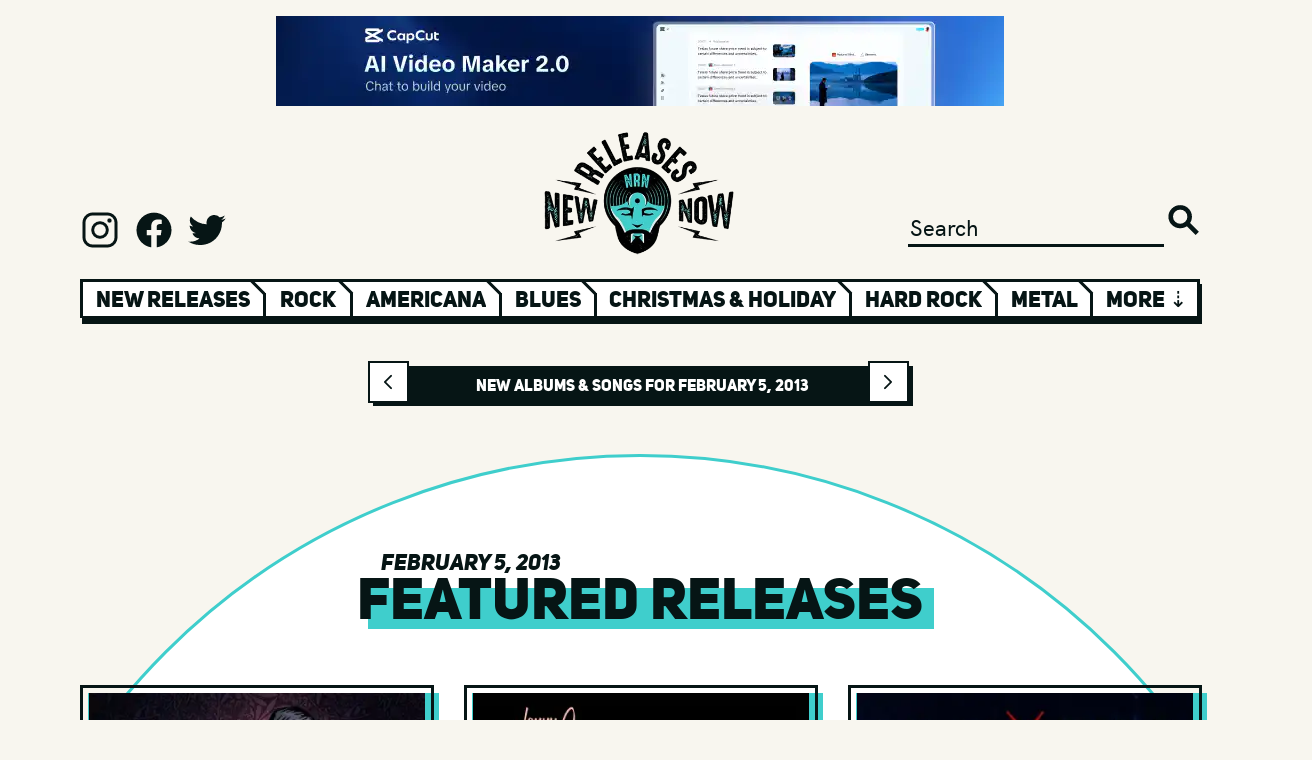

--- FILE ---
content_type: text/html; charset=UTF-8
request_url: https://www.newreleasesnow.com/new-songs/february-5-2013
body_size: 28318
content:

<!doctype html>
<html lang="en-US">
<head>
    <meta http-equiv="X-UA-Compatible" content="IE=edge"/>
<meta charset="utf-8"/>
<meta name="viewport" content="width=device-width, initial-scale=1">

<link rel="apple-touch-icon" sizes="180x180" href="/assets/favicon/apple-touch-icon.png">
<link rel="icon" type="image/png" sizes="32x32" href="/assets/favicon/favicon-32x32.png">
<link rel="icon" type="image/png" sizes="16x16" href="/assets/favicon/favicon-16x16.png">
<link rel="manifest" href="/assets/favicon/site.webmanifest">
<link rel="mask-icon" href="/assets/favicon/safari-pinned-tab.svg" color="#5bbad5">
<link rel="shortcut icon" href="/assets/favicon/favicon.ico">
<meta name="msapplication-TileColor" content="#da532c">
<meta name="msapplication-config" content="/assets/favicon/browserconfig.xml">
<meta name="theme-color" content="#ffffff">

<link rel="preload" href="/assets/fonts/hkgrotesk-medium-webfont.woff2" as="font" type="font/woff2" crossorigin>
<link rel="preload" href="/assets/fonts/hkgrotesk-semibold-webfont.woff2" as="font" type="font/woff2" crossorigin>
<link rel="preload" href="/assets/fonts/uni_sans_heavy-webfont.woff2" as="font" type="font/woff2" crossorigin>
<link rel="preload" href="/assets/fonts/uni_sans_heavy_italic-webfont.woff2" as="font" type="font/woff2" crossorigin>




                                
    


<!-- Termly custom blocking map -->
<script data-termly-config>
window.TERMLY_CUSTOM_BLOCKING_MAP = {
"open.spotifycdn.com": "essential",
"spotifycdn.com": "essential",
"youtube.com": "essential",
"open.spotify.com": "essential",
"spotify.com": "essential",
}
</script>

<script type="text/javascript" src="https://app.termly.io/embed.min.js" data-auto-block="on" data-website-uuid="7688693b-fb62-4f80-b463-d017170a89b5"></script>


<!-- Outbrain Script -->



<style>
    [v-cloak] {display: none !important;}
        @media (hover:hover) and (pointer:fine){.sideways-scroll::-webkit-scrollbar{width:0;height:2rem}.sideways-scroll::-webkit-scrollbar-track:horizontal{background:#061515;border:3px solid #061515}.sideways-scroll::-webkit-scrollbar-thumb:horizontal{background:#fff;border:3px solid #061515}.sideways-scroll::-webkit-scrollbar-thumb:horizontal:hover{background:#3fcecc}.sideways-scroll::-webkit-scrollbar-button:end:increment,.sideways-scroll::-webkit-scrollbar-button:start:decrement{display:block}.sideways-scroll::-webkit-scrollbar-button:horizontal:end:decrement,.sideways-scroll::-webkit-scrollbar-button:horizontal:start:increment{display:none}.sideways-scroll::-webkit-scrollbar-button:horizontal:increment{display:block;background:url('/assets/images/scroll-arrow-right.png') #fff no-repeat;background-size:2rem 2rem;width:2rem;height:2rem;background-position:center center}.sideways-scroll::-webkit-scrollbar-button:horizontal:decrement{display:block;background:url('/assets/images/scroll-arrow-left.png') #fff no-repeat;background-size:2rem 2rem;width:2rem;height:2rem;background-position:center center}}</style>
<style>@charset "UTF-8";:root{--blue:#007bff;--indigo:#6610f2;--purple:#6f42c1;--pink:#e83e8c;--red:#dc3545;--orange:#fd7e14;--yellow:#ffc107;--green:#28a745;--teal:#20c997;--cyan:#17a2b8;--white:#fff;--gray:#6c757d;--gray-dark:#343a40;--primary:#007bff;--secondary:#6c757d;--success:#28a745;--info:#17a2b8;--warning:#ffc107;--danger:#dc3545;--light:#f8f9fa;--dark:#343a40;--breakpoint-xs:0;--breakpoint-sm:576px;--breakpoint-md:768px;--breakpoint-lg:992px;--breakpoint-xl:1200px;--font-family-sans-serif:-apple-system,BlinkMacSystemFont,"Segoe UI",Roboto,"Helvetica Neue",Arial,"Noto Sans","Liberation Sans",sans-serif,"Apple Color Emoji","Segoe UI Emoji","Segoe UI Symbol","Noto Color Emoji";--font-family-monospace:SFMono-Regular,Menlo,Monaco,Consolas,"Liberation Mono","Courier New",monospace}*,:after,:before{box-sizing:border-box}html{font-family:sans-serif;line-height:1.15;-webkit-text-size-adjust:100%}article,header,main,nav,section{display:block}body{margin:0;font-family:-apple-system,BlinkMacSystemFont,Segoe UI,Roboto,Helvetica Neue,Arial,Noto Sans,Liberation Sans,sans-serif,"Apple Color Emoji","Segoe UI Emoji",Segoe UI Symbol,"Noto Color Emoji";font-size:1rem;font-weight:400;line-height:1.5;color:#212529;text-align:left;background-color:#fff}hr{box-sizing:content-box;height:0;overflow:visible}h1,h2{margin-top:0;margin-bottom:.5rem}p{margin-top:0;margin-bottom:1rem}ol{margin-top:0;margin-bottom:1rem}a{color:#007bff;text-decoration:none;background-color:transparent}img{vertical-align:middle;border-style:none}button{border-radius:0}button,input{margin:0;font-family:inherit;font-size:inherit;line-height:inherit}button,input{overflow:visible}button{text-transform:none}[type=submit],button{-webkit-appearance:button}[type=submit]::-moz-focus-inner,button::-moz-focus-inner{padding:0;border-style:none}[type=search]{outline-offset:-2px;-webkit-appearance:none}[type=search]::-webkit-search-decoration{-webkit-appearance:none}::-webkit-file-upload-button{font:inherit;-webkit-appearance:button}h1,h2{margin-bottom:.5rem;font-weight:500;line-height:1.2}h1{font-size:2.5rem}h2{font-size:2rem}hr{margin-top:1rem;margin-bottom:1rem;border:0;border-top:1px solid rgba(0,0,0,.1)}.list-inline,.list-unstyled{padding-left:0;list-style:none}.list-inline-item{display:inline-block}.list-inline-item:not(:last-child){margin-right:.5rem}.container,.container-fluid{width:100%;padding-right:15px;padding-left:15px;margin-right:auto;margin-left:auto}@media (min-width:576px){.container{max-width:540px}}@media (min-width:768px){.container{max-width:720px}}@media (min-width:992px){.container{max-width:960px}}@media (min-width:1200px){.container{max-width:1140px}}.row{display:flex;flex-wrap:wrap;margin-right:-15px;margin-left:-15px}.no-gutters{margin-right:0;margin-left:0}.no-gutters>.col,.no-gutters>[class*=col-]{padding-right:0;padding-left:0}.col,.col-10,.col-12,.col-2,.col-3,.col-4,.col-6,.col-8,.col-auto,.col-lg-6,.col-md-8,.col-sm,.col-sm-10,.col-sm-4,.col-sm-6,.col-sm-auto{position:relative;width:100%;padding-right:15px;padding-left:15px}.col{flex-basis:0;flex-grow:1;max-width:100%}.col-auto{flex:0 0 auto;width:auto;max-width:100%}.col-2{flex:0 0 16.66666667%;max-width:16.66666667%}.col-3{flex:0 0 25%;max-width:25%}.col-4{flex:0 0 33.33333333%;max-width:33.33333333%}.col-6{flex:0 0 50%;max-width:50%}.col-8{flex:0 0 66.66666667%;max-width:66.66666667%}.col-10{flex:0 0 83.33333333%;max-width:83.33333333%}.col-12{flex:0 0 100%;max-width:100%}@media (min-width:576px){.col-sm{flex-basis:0;flex-grow:1;max-width:100%}.col-sm-auto{flex:0 0 auto;width:auto;max-width:100%}.col-sm-4{flex:0 0 33.33333333%;max-width:33.33333333%}.col-sm-6{flex:0 0 50%;max-width:50%}.col-sm-10{flex:0 0 83.33333333%;max-width:83.33333333%}}@media (min-width:768px){.col-md-8{flex:0 0 66.66666667%;max-width:66.66666667%}}@media (min-width:992px){.col-lg-6{flex:0 0 50%;max-width:50%}}.modal{position:fixed;top:0;left:0;z-index:1050;display:none;width:100%;height:100%;overflow:hidden;outline:0}.modal-dialog{position:relative;width:auto;margin:.5rem}.modal.fade .modal-dialog{transform:translateY(-50px)}.modal-dialog-centered{display:flex;align-items:center;min-height:calc(100% - 1rem)}.modal-dialog-centered:before{display:block;height:calc(100vh - 1rem);height:-webkit-min-content;height:-moz-min-content;height:min-content;content:""}.modal-content{position:relative;display:flex;flex-direction:column;width:100%;background-color:#fff;background-clip:padding-box;border:1px solid rgba(0,0,0,.2);border-radius:.3rem;outline:0}.modal-backdrop{position:fixed;top:0;left:0;z-index:1040;width:100vw;height:100vh;background-color:#000}@media (min-width:576px){.modal-dialog{max-width:500px;margin:1.75rem auto}.modal-dialog-centered{min-height:calc(100% - 3.5rem)}.modal-dialog-centered:before{height:calc(100vh - 3.5rem);height:-webkit-min-content;height:-moz-min-content;height:min-content}}.d-none{display:none!important}.d-inline{display:inline!important}.d-inline-block{display:inline-block!important}.d-block{display:block!important}.d-flex{display:flex!important}@media (min-width:576px){.d-sm-none{display:none!important}.d-sm-inline{display:inline!important}.d-sm-block{display:block!important}.d-sm-flex{display:flex!important}}@media (min-width:768px){.d-md-none{display:none!important}.d-md-flex{display:flex!important}}@media (min-width:992px){.d-lg-none{display:none!important}.d-lg-block{display:block!important}}.flex-wrap{flex-wrap:wrap!important}.justify-content-start{justify-content:flex-start!important}.justify-content-end{justify-content:flex-end!important}.justify-content-center{justify-content:center!important}.justify-content-between{justify-content:space-between!important}.align-items-end{align-items:flex-end!important}.align-items-center{align-items:center!important}.align-content-between{align-content:space-between!important}.overflow-hidden{overflow:hidden!important}.position-relative{position:relative!important}.position-absolute{position:absolute!important}.w-100{width:100%!important}.h-100{height:100%!important}.h-auto{height:auto!important}.m-0{margin:0!important}.ml-0{margin-left:0!important}.mt-1{margin-top:.25rem!important}.mb-1{margin-bottom:.25rem!important}.mt-2{margin-top:.5rem!important}.mx-2{margin-right:.5rem!important}.mb-2{margin-bottom:.5rem!important}.mx-2{margin-left:.5rem!important}.mt-3{margin-top:1rem!important}.mt-4,.my-4{margin-top:1.5rem!important}.mr-4{margin-right:1.5rem!important}.mb-4,.my-4{margin-bottom:1.5rem!important}.mt-5{margin-top:3rem!important}.p-0{padding:0!important}.pr-0{padding-right:0!important}.pb-0{padding-bottom:0!important}.pl-0{padding-left:0!important}.p-2{padding:.5rem!important}.pb-2{padding-bottom:.5rem!important}.p-3{padding:1rem!important}.pt-3{padding-top:1rem!important}.px-3{padding-right:1rem!important}.px-3{padding-left:1rem!important}.pt-4{padding-top:1.5rem!important}.pr-4{padding-right:1.5rem!important}.pl-4{padding-left:1.5rem!important}.pt-5,.py-5{padding-top:3rem!important}.px-5{padding-right:3rem!important}.py-5{padding-bottom:3rem!important}.px-5{padding-left:3rem!important}.mt-auto{margin-top:auto!important}.mx-auto{margin-right:auto!important}.mx-auto{margin-left:auto!important}@media (min-width:576px){.ml-sm-2{margin-left:.5rem!important}.mt-sm-5{margin-top:3rem!important}.pb-sm-2{padding-bottom:.5rem!important}.p-sm-4{padding:1.5rem!important}.pt-sm-4{padding-top:1.5rem!important}.px-sm-4{padding-right:1.5rem!important}.px-sm-4{padding-left:1.5rem!important}}@media (min-width:768px){.mt-md-5{margin-top:3rem!important}.pb-md-3{padding-bottom:1rem!important}.p-md-5{padding:3rem!important}.pr-md-5{padding-right:3rem!important}}@media (min-width:992px){.pb-lg-4{padding-bottom:1.5rem!important}}.text-center{text-align:center!important}.font-italic{font-style:italic!important}.invisible{visibility:hidden!important}@font-face{font-family:uni_sansheavy_italic_caps;src:url(/assets/fonts/uni_sans_heavy_italic-webfont.woff2) format("woff2"),url(/assets/fonts/uni_sans_heavy_italic-webfont.woff) format("woff");font-weight:400;font-style:normal;font-display:swap}@font-face{font-family:uni_sansheavy_caps;src:url(/assets/fonts/uni_sans_heavy-webfont.woff2) format("woff2"),url(/assets/fonts/uni_sans_heavy-webfont.woff) format("woff");font-weight:400;font-style:normal;font-display:swap}@font-face{font-family:hk_groteskmedium;src:url(/assets/fonts/hkgrotesk-medium-webfont.woff2) format("woff2"),url(/assets/fonts/hkgrotesk-medium-webfont.woff) format("woff");font-weight:400;font-style:normal;font-display:swap}html{font-size:12px;overflow-x:hidden;margin-left:calc(100vw - 100%);margin-right:0}@media (min-width:768px){html{font-size:13px}}@media (min-width:992px){html{font-size:14px}}@media (min-width:1200px){html{font-size:16px}}body{overflow-x:hidden;width:100%;height:100%;margin:0;padding:0;margin-top:0!important;position:relative!important}main{position:relative}button,h1,h2,p{margin-bottom:0!important;margin-top:0!important}p{margin-top:1rem!important}p:first-child{margin-top:0!important}a{color:inherit;text-decoration:none}@media (max-width:575.98px){.col-12-special{-ms-flex:0 0 85%;flex:0 0 85%;max-width:85%}}@media (min-width:1200px){.container{max-width:1200px!important;padding:0 40px}}@media (min-width:992px){.container{max-width:1200px!important;padding:0 40px}}@media (min-width:768px){.container{max-width:1200px!important;padding:0 40px}}@media (min-width:576px){.container{max-width:1200px!important;padding:0 40px}}body{font-family:hk_groteskmedium,sans-serif;background:#f8f6ef;color:#061515;font-size:1.0125rem}p{font-size:1.0125rem}.btn{font-family:uni_sansheavy_caps,sans-serif}.medium-font{font-size:1.35rem}.small-font{font-size:1.0125rem}.xlarge-heading{font-size:3.6rem}.large-heading{font-size:2.7rem}.medium-heading{font-size:2.025rem}.small-heading{font-size:1.35rem}.xsmall-heading{font-size:1.0125rem}.xxsmall-heading{font-size:.675rem}.uni-font,h1,h2{font-family:uni_sansheavy_caps,sans-serif}.uni-italic-font{font-family:uni_sansheavy_italic_caps,sans-serif}.white-color{color:#fff}.black-color{color:#061515}.blue-color{color:#3fcecc}.white-bg{background:#fff}.black-bg{background:#061515}.blue-bg{background:#3fcecc}.width-fit{width:fit-content}.opacity0{opacity:0}.black-bg-font{line-height:1.3rem;display:block;background:#061515;color:#fff;width:fit-content;height:fit-content}.blue-highlight-font-wrap{position:relative;display:inline-block}.blue-highlight-font-wrap>:first-child{display:block;position:relative;z-index:2}.blue-highlight-font-wrap:after{content:"";background:#3fcecc;width:100%;height:65%;position:absolute;left:1rem;top:35%;z-index:1}.xlarge-heading.blue-highlight-font-wrap:after{height:60%;left:2%;top:35%}.blue-highlight-wrap{position:relative}.blue-highlight-wrap>:first-child{display:block;position:relative;z-index:2}.blue-highlight-wrap:after{content:"";background:#3fcecc;width:calc(100% - .2rem);height:calc(100% - .2rem);position:absolute;left:.5rem;top:.5rem;z-index:1}.border-blue{border:3px solid #3fcecc}.shadow-wrap{position:relative;display:inline-block;vertical-align:top}.shadow-wrap a,.shadow-wrap button{display:block;position:relative;z-index:10}.shadow-wrap:after{content:"";background:#061515;width:100%;height:100%;position:absolute;left:.25rem;top:.25rem;z-index:1}.btn{border:none;border-radius:0;display:inline-block;line-height:1.5rem;padding:.7rem 1.5rem;text-align:center}.btn-primary{font-size:1.35rem;background:#3fcecc;color:#061515}.m-0{margin:0!important}.ml-0{margin-left:0!important}.mt-1{margin-top:.25rem!important}.mb-1{margin-bottom:.25rem!important}.mt-2{margin-top:.5rem!important}.mb-2{margin-bottom:.5rem!important}.mx-2{margin-right:.5rem!important;margin-left:.5rem!important}.mt-3{margin-top:1rem!important}.mt-4{margin-top:1.5rem!important}.mr-4{margin-right:1.5rem!important}.mb-4{margin-bottom:1.5rem!important}.my-4{margin-top:1.5rem!important;margin-bottom:1.5rem!important}.mt-5{margin-top:3rem!important}.mt-7{margin-top:6rem!important}.mb-6{margin-bottom:4.5rem!important}.p-0{padding:0!important}.pr-0{padding-right:0!important}.pb-0{padding-bottom:0!important}.pl-0{padding-left:0!important}.p-2{padding:.5rem!important}.pb-2{padding-bottom:.5rem!important}.p-3{padding:1rem!important}.pt-3{padding-top:1rem!important}.px-3{padding-right:1rem!important;padding-left:1rem!important}.pt-4{padding-top:1.5rem!important}.pr-4{padding-right:1.5rem!important}.pl-4{padding-left:1.5rem!important}.pt-5{padding-top:3rem!important}.px-5{padding-right:3rem!important;padding-left:3rem!important}.py-5{padding-top:3rem!important;padding-bottom:3rem!important}.mt-auto{margin-top:auto!important}.mx-auto{margin-right:auto!important;margin-left:auto!important}@media (min-width:576px){.ml-sm-2{margin-left:.5rem!important}.mt-sm-5{margin-top:3rem!important}.mb-sm-9{margin-bottom:9rem!important}.pb-sm-2{padding-bottom:.5rem!important}.p-sm-4{padding:1.5rem!important}.pt-sm-4{padding-top:1.5rem!important}.px-sm-4{padding-right:1.5rem!important;padding-left:1.5rem!important}}@media (min-width:768px){.mt-md-5{margin-top:3rem!important}.pb-md-3{padding-bottom:1rem!important}.p-md-5{padding:3rem!important}.pr-md-5{padding-right:3rem!important}}@media (min-width:992px){.pb-lg-4{padding-bottom:1.5rem!important}}.heading-one .xlarge-heading{margin-top:-.7rem}.heading-one .vince-head{background-image:url(/assets/images/logo-head.png);background-repeat:no-repeat;background-size:contain;height:5.3rem;width:4rem;display:inline-block;margin-right:.7rem}.heading-one .vince-head.type2{height:8rem;width:6rem}@media (max-width:575.98px){.heading .xlarge-heading{font-size:2.025rem}.heading .small-heading{font-size:1.0125rem}.heading-one .vince-head,.heading-one .vince-head.type2{height:4rem;width:3rem}.heading-one .small-heading{margin-bottom:-.6rem}}@media (min-width:576px) and (max-width:767.98px){.heading .xlarge-heading{font-size:2.7rem}.heading-one .vince-head,.heading-one .vince-head.type2{height:4rem;width:3rem}}.ad{width:100%;max-width:min(728px,100%);height:calc((100vw - 80px) * .123626373626374);max-height:90px}.ad img{width:100%;height:100%!important}header .logo{width:12rem;height:auto}header input{border:0 none;outline:0;background:0 0;-webkit-appearance:none;color:#061515;border-bottom:3px solid #061515}header .search-button{border:0 none;outline:0;-webkit-appearance:none;width:2rem;height:2rem;background:url(/assets/images/search.svg) no-repeat;background-size:contain}header .social a{display:inline-block;width:2.5rem;height:2.5rem;margin-right:.6rem}header .social a.instagram{background:url(/assets/images/logo-instagram.svg) no-repeat;background-size:contain}header .social a.facebook{background:url(/assets/images/logo-facebook.svg) no-repeat;background-size:contain}header .social a.twitter{background:url(/assets/images/logo-twitter.svg) no-repeat;background-size:contain}header .genre-wrap{opacity:0}header .genre-wrap .genre-shadow{top:.35rem;left:.15rem;width:100%;height:100%}header .genre-wrap .genre-nav{overflow:hidden;height:2.45rem}header .genre-wrap .genre-nav .col{position:relative;padding:.08rem .8rem;border:3px solid #061515;border-bottom:.65rem;border-right:none;white-space:nowrap}header .genre-wrap .genre-nav .col:before{content:"";height:.7rem;width:3px;background-color:#fff;position:absolute;top:0;left:-3px}header .genre-wrap .genre-nav .col.genre:after{content:"";width:1.5rem;height:1.2rem;background:0 0;border-left:3px solid #061515;position:absolute;top:-.75rem;right:-.9rem;transform:rotate(315deg);z-index:100}header .genre-wrap .genre-nav .col.first-col:before{display:none}header .genre-wrap .genre-nav .col a,header .genre-wrap .genre-nav .col span{position:relative;z-index:10}header .genre-wrap .genre-nav .col a{color:#061515}header .genre-wrap .genre-nav .col .blue{width:90%;height:60%;text-align:center;background:#3fcecc;position:absolute;margin-left:auto;margin-right:auto;top:.5rem;left:5%;display:none}#show-more{border-right:3px solid #061515}@media (max-width:575.98px){header .genre-wrap{opacity:1}.ad{height:calc((100vw - 30px) * .123626373626374)}header .social a{width:1.5rem;height:1.5rem;margin-right:.6rem}header .genre-wrap .genre-nav{overflow:hidden;height:2.85rem}header .genre-wrap .genre-nav .col{padding-top:.28rem;padding-bottom:.28rem}header .genre-wrap .genre-nav .col:before{height:.62rem}}@media (max-width:767.98px){header .social a{width:2rem;height:2rem;margin-right:.6rem}}@media (max-width:991.98px){header input{width:80%}}.date-navigator .wrapper{padding-left:.3125rem}.date-navigator .wrapper .inner{height:2.5rem}.date-navigator .next,.date-navigator .prev{position:absolute;top:-.3125rem;height:2.6rem;width:2.6rem;border:2px solid #061515}.date-navigator .next:before,.date-navigator .prev:before{content:"";position:absolute;height:60%;width:60%;top:20%;left:20%;background-size:contain!important}.date-navigator .next{right:.2125rem}.date-navigator .next:before{background:url(/assets/images/arrow-next.svg) no-repeat}.date-navigator .prev{left:-.3125rem}.date-navigator .prev:before{background:url(/assets/images/arrow-back.svg) no-repeat}@media (max-width:575.98px){.date-navigator{margin-top:2rem!important}}@media (max-width:767.98px){.date-navigator .wrapper{margin-right:-.2rem}.date-navigator .wrapper .inner{height:auto;padding-top:.9rem!important;padding-bottom:.9rem!important}.date-navigator .wrapper .inner .next,.date-navigator .wrapper .inner .prev{position:absolute;top:-.3125rem;height:3.1rem;width:3.1rem;border:2px solid #061515}}.carousel .container .main-card{top:0;left:0;right:0}.carousel .container .main-card .side{border:3px solid #061515}.carousel .container .main-card .side:before{content:"";float:left;display:block;padding-top:100%}.carousel .container .main-card .side.right-side{border-left:0}.carousel .container .main-card .side .title{margin-left:.6rem}.carousel .container .main-card .side .pitch-overlay{position:absolute;bottom:0;left:0;right:0;width:100%;height:35%;background-image:linear-gradient(to top,#fff,rgba(255,255,255,0));z-index:4}.carousel .container .main-card .side hr{border-bottom:1px solid #3fcecc;margin:.8rem 0}.carousel .container .side .navigation{z-index:5}.carousel .container .side .navigation a{float:left}.carousel .container .dots-bg{width:25rem;height:25rem;left:-3rem;bottom:-5rem;background:url(/assets/images/vinyls.svg) no-repeat;z-index:1;background-size:contain}@media (max-width:575.98px){.carousel{margin-top:2rem!important}.carousel .container .artist.large-heading{font-size:inherit}.carousel .container .main-card .side:before{display:none}.carousel .container .main-card .right-side{height:18rem;border-left:3px solid #061515!important}.carousel .container .main-card .artwork{height:70vw!important;width:70vw!important;padding:0!important;margin:0 auto!important}.carousel .container .main-card .side.left-side{border-right:3px solid #061515;border-bottom:0}.carousel .container .dots-bg{display:none}}@media (max-width:767.98px){.carousel .container .mobile .read-more{border:3px solid #061515;border-bottom:none;z-index:2}}@media (max-width:991.98px){.carousel .container .artist.large-heading{font-size:calc(3rem*.7)}}section.featured-releases{z-index:5}section.releases .releases-circle{top:0;left:-10%;width:120%;margin-left:auto;margin-right:auto;background-color:#fff;border:3px solid #3fcecc;border-radius:50%;-moz-border-radius:50%;-webkit-border-radius:50%;position:relative}section.releases .releases-circle:before{content:"";display:block;padding-top:100%}section.releases .content{top:0;left:0;width:100%}section.releases .content .container{z-index:2}section.releases .container-fluid{overflow-x:auto;overflow-y:hidden;white-space:nowrap}@media (max-width:575.98px){section.releases .releases-circle{left:-25%;width:150%}}.release-card img{border:3px solid #061515;padding:.35rem}.release-card .text{border:3px solid #061515}.release-card .title{margin-top:-.25rem}.release-card .text .genres{border-top:3px solid #061515}.release-card{white-space:normal;vertical-align:top}.release-card.d-inline-block:last-child{margin-right:1.5rem}.mailing-list{position:relative;margin-top:max(-50vw,-41.875rem);width:100%}.mailing-list .container-fluid{max-width:1340px}.mailing-list .blue-col{border:3px solid #3fcecc;border-bottom:none;border-right:none;padding:0}.mailing-list .blue-col:last-child{border-right:3px solid #3fcecc}.mailing-list .input-col{border:3px solid #3fcecc;border-top:none;border-right:none}.mailing-list input.email{border:0 none;outline:0;background:0 0;-webkit-appearance:none;color:#3fcecc;border-bottom:3px solid #3fcecc;width:100%}.mailing-list .submit{background:#3fcecc;border:none;color:#fff;padding:0;border-top:3px solid #3fcecc}.mailing-list.mobile .col-2:before{content:"";display:block;padding-top:100%}.mailing-list.mobile .blue-col:last-child{border-right:3px solid #3fcecc}.mailing-list.mobile .col-2:before{content:"";display:block;padding-top:100%}.mailing-list.mobile .col-10:before{content:"";display:block;padding-top:40%}.mailing-list.mobile .col-8:before{content:"";display:block;padding-top:25%}.mailing-list.mobile .double-col:before{border-bottom:3px solid #3fcecc}.mailing-list.mobile .row:last-child .blue-col{border-bottom:3px solid #3fcecc}.mailing-list.mobile .col-8{border-top:3px solid #3fcecc}.book-nrn .container-fluid{padding:6rem 0}.book-nrn.mobile .row{border-bottom:none}.hot-picks{z-index:2}.signup-modal .modal-content{background:0 0;border:none}.signup-modal .modal-dialog{max-width:37.5rem}.signup-modal .modal-content .signup-circle{position:relative;width:100%;margin-left:auto;margin-right:auto;background-color:#fff;border:3px solid #061515;border-radius:50%;-moz-border-radius:50%;-webkit-border-radius:50%}.signup-modal .modal-content .signup-circle:before{content:"";display:block;padding-top:100%}.signup-modal .modal-content .signup-text{position:absolute;top:0;left:0}.signup-modal .modal-content .signup-text .no-thanks{color:#061515;text-decoration:underline}.signup-modal .modal-content .signup-text input{border:none;border-bottom:3px solid #061515}.signup-modal .modal-content .logo{width:12rem;height:auto}.modal-backdrop{opacity:0}@media (max-width:575.98px){.signup-modal .modal-dialog{max-width:inherit}.signup-modal .modal-content .large-heading{font-size:2.475rem}.signup-modal .modal-content .logo{width:10rem;height:auto}}@media (min-width:576px) and (max-width:767.98px){.signup-modal .modal-dialog{max-width:35rem}}</style>
<script type="module">!function(){const e=document.createElement("link").relList;if(!(e&&e.supports&&e.supports("modulepreload"))){for(const e of document.querySelectorAll('link[rel="modulepreload"]'))r(e);new MutationObserver((e=>{for(const o of e)if("childList"===o.type)for(const e of o.addedNodes)if("LINK"===e.tagName&&"modulepreload"===e.rel)r(e);else if(e.querySelectorAll)for(const o of e.querySelectorAll("link[rel=modulepreload]"))r(o)})).observe(document,{childList:!0,subtree:!0})}function r(e){if(e.ep)return;e.ep=!0;const r=function(e){const r={};return e.integrity&&(r.integrity=e.integrity),e.referrerpolicy&&(r.referrerPolicy=e.referrerpolicy),"use-credentials"===e.crossorigin?r.credentials="include":"anonymous"===e.crossorigin?r.credentials="omit":r.credentials="same-origin",r}(e);fetch(e.href,r)}}();</script>
<script>!function(){var e=document.createElement("script");if(!("noModule"in e)&&"onbeforeload"in e){var t=!1;document.addEventListener("beforeload",(function(n){if(n.target===e)t=!0;else if(!n.target.hasAttribute("nomodule")||!t)return;n.preventDefault()}),!0),e.type="module",e.src=".",document.head.appendChild(e),e.remove()}}();</script>
<script src="https://www.newreleasesnow.com/dist/assets/polyfills-legacy.e5e2a425.js" nomodule onload="e=new CustomEvent(&#039;vite-script-loaded&#039;, {detail:{path: &#039;vite/legacy-polyfills&#039;}});document.dispatchEvent(e);"></script>
<script type="module" src="https://www.newreleasesnow.com/dist/assets/app.88302e5c.js" crossorigin onload="e=new CustomEvent(&#039;vite-script-loaded&#039;, {detail:{path: &#039;src/js/app.ts&#039;}});document.dispatchEvent(e);"></script>
<link href="https://www.newreleasesnow.com/dist/assets/app.ccfc737c.css" rel="stylesheet" media="print" onload="this.media=&#039;all&#039;">
<script src="https://www.newreleasesnow.com/dist/assets/app-legacy.4c3429b3.js" nomodule onload="e=new CustomEvent(&#039;vite-script-loaded&#039;, {detail:{path: &#039;src/js/app-legacy.ts&#039;}});document.dispatchEvent(e);"></script>

<script async src="https://pagead2.googlesyndication.com/pagead/js/adsbygoogle.js?client=ca-pub-2386409187436273"
        crossorigin="anonymous"></script>
<title>February 5, 2013 - New Releases, Songs and Music Albums</title>
<script>window.dataLayer = window.dataLayer || [];
function gtag(){dataLayer.push(arguments)};
gtag('js', new Date());
gtag('config', 'G-B5X7DRBN74', {'send_page_view': true,'anonymize_ip': false,'link_attribution': false,'allow_display_features': false});
</script><meta name="generator" content="SEOmatic">
<meta name="keywords" content="best new albums,best songs,top new songs,hot new songs,songs of 2021,discover new music,find new music,new songs,new music,new cd releases,new music releases,new releases now,2021 albums,2021 cds,top songs,hot songs">
<meta name="description" content="Hear all the best new various album releases and their best songs each week at New Releases Now. Get free streams of all the best new music in one place!">
<meta name="referrer" content="no-referrer-when-downgrade">
<meta name="robots" content="all">
<meta content="newreleasesnow" property="fb:profile_id">
<meta content="en_US" property="og:locale">
<meta content="New Releases Now" property="og:site_name">
<meta content="website" property="og:type">
<meta content="https://www.newreleasesnow.com/new-songs/february-5-2013" property="og:url">
<meta content="February 5, 2013 - New Releases, Songs and Music Albums" property="og:title">
<meta content="Hear all the best new various album releases and their best songs each week at New Releases Now. Get free streams of all the best new music in one place!" property="og:description">
<meta content="https://www.newreleasesnow.com/assets/images/header-logo.png" property="og:image">
<meta content="New Releases Now logo" property="og:image:alt">
<meta content="https://www.facebook.com/newreleasesnow" property="og:see_also">
<meta content="https://twitter.com/newreleasesnow" property="og:see_also">
<meta name="twitter:card" content="summary_large_image">
<meta name="twitter:site" content="@NewReleasesNow">
<meta name="twitter:creator" content="@NewReleasesNow">
<meta name="twitter:title" content="February 5, 2013 - New Releases, Songs and Music Albums">
<meta name="twitter:description" content="Hear all the best new various album releases and their best songs each week at New Releases Now. Get free streams of all the best new music in one place!">
<meta name="twitter:image" content="https://www.newreleasesnow.com/assets/images/header-logo.png">
<meta name="twitter:image:alt" content="New Releases Now logo">
<link href="https://www.newreleasesnow.com/new-songs/february-5-2013" rel="canonical">
<link href="https://www.newreleasesnow.com/" rel="home">
<link type="text/plain" href="https://www.newreleasesnow.com/humans.txt" rel="author"></head>


<body class="default"><script async src="https://www.googletagmanager.com/gtag/js?id=G-B5X7DRBN74"></script>

<!--[if IE]>
<style>.browserupgrade { position:relative; padding:2.5rem 0; background:red; text-align:center; font-size:2rem; font-weight:bold; margin:0!important; }</style>
<p class="browserupgrade">You are using an <strong>outdated</strong> browser. Please <a class="text-decoration-underline" href="http://browsehappy.com/" rel="nofollow">upgrade your browser</a> to improve your experience.</p>
<![endif]-->




    <div class="container ads mt-3 mb-4">
        <div class="col">

                                            <div class="row advert invisible">
                    <a class="ad mx-auto d-block" href="https://capcutaffiliateprogram.pxf.io/c/3585897/3743296/22474" target="_blank">
                                                                                    
    
                        
        
                
                                                                
        
                
        
                            <img class="h-auto" src="https://ads-newreleasesnow.imgix.net/Capcut-3-011526.png?auto=format%2Ccompress&amp;fit=max&amp;fp-x=0.5&amp;fp-y=0.5&amp;ixlib=php-3.3.1&amp;q=25&amp;w=20&amp;s=6f2514a7c5e94d4c437295aff89e62e0" srcset="https://ads-newreleasesnow.imgix.net/Capcut-3-011526.png?auto=format%2Ccompress&amp;fit=max&amp;fp-x=0.5&amp;fp-y=0.5&amp;ixlib=php-3.3.1&amp;q=25&amp;w=20&amp;s=6f2514a7c5e94d4c437295aff89e62e0 20w, https://ads-newreleasesnow.imgix.net/Capcut-3-011526.png?auto=format%2Ccompress&amp;fit=max&amp;fp-x=0.5&amp;fp-y=0.5&amp;ixlib=php-3.3.1&amp;q=25&amp;w=100&amp;s=f80a3b2a4a8d338743cfc4ee7bb5776e 100w, https://ads-newreleasesnow.imgix.net/Capcut-3-011526.png?auto=format%2Ccompress&amp;fit=max&amp;fp-x=0.5&amp;fp-y=0.5&amp;ixlib=php-3.3.1&amp;q=25&amp;w=200&amp;s=b251fe73713ed5ca517b7cf98f7d7242 200w, https://ads-newreleasesnow.imgix.net/Capcut-3-011526.png?auto=format%2Ccompress&amp;fit=max&amp;fp-x=0.5&amp;fp-y=0.5&amp;ixlib=php-3.3.1&amp;q=25&amp;w=300&amp;s=4ee38680a98cf751865eca137d0b2a1f 300w, https://ads-newreleasesnow.imgix.net/Capcut-3-011526.png?auto=format%2Ccompress&amp;fit=max&amp;fp-x=0.5&amp;fp-y=0.5&amp;ixlib=php-3.3.1&amp;q=25&amp;w=400&amp;s=b145b0d8ad168544f5b1599634bafc50 400w, https://ads-newreleasesnow.imgix.net/Capcut-3-011526.png?auto=format%2Ccompress&amp;fit=max&amp;fp-x=0.5&amp;fp-y=0.5&amp;ixlib=php-3.3.1&amp;q=25&amp;w=500&amp;s=ad609afd04873170a3412720535f8760 500w, https://ads-newreleasesnow.imgix.net/Capcut-3-011526.png?auto=format%2Ccompress&amp;fit=max&amp;fp-x=0.5&amp;fp-y=0.5&amp;ixlib=php-3.3.1&amp;q=25&amp;w=600&amp;s=016ca10b522d829df56b59c1d6838677 600w, https://ads-newreleasesnow.imgix.net/Capcut-3-011526.png?auto=format%2Ccompress&amp;fit=max&amp;fp-x=0.5&amp;fp-y=0.5&amp;ixlib=php-3.3.1&amp;q=25&amp;w=700&amp;s=7c7f33aacc016f09e7f6787fe0c96d63 700w, https://ads-newreleasesnow.imgix.net/Capcut-3-011526.png?auto=format%2Ccompress&amp;fit=max&amp;fp-x=0.5&amp;fp-y=0.5&amp;ixlib=php-3.3.1&amp;q=25&amp;w=800&amp;s=bab3e1611e88ad952106382d84d0bc1c 800w, https://ads-newreleasesnow.imgix.net/Capcut-3-011526.png?auto=format%2Ccompress&amp;fit=max&amp;fp-x=0.5&amp;fp-y=0.5&amp;ixlib=php-3.3.1&amp;q=25&amp;w=900&amp;s=dd91a43a4bef9d06cf641066fb294160 900w, https://ads-newreleasesnow.imgix.net/Capcut-3-011526.png?auto=format%2Ccompress&amp;fit=max&amp;fp-x=0.5&amp;fp-y=0.5&amp;ixlib=php-3.3.1&amp;q=25&amp;w=1000&amp;s=579da26b9481b1032f2e847b81a8b113 1000w, https://ads-newreleasesnow.imgix.net/Capcut-3-011526.png?auto=format%2Ccompress&amp;fit=max&amp;fp-x=0.5&amp;fp-y=0.5&amp;ixlib=php-3.3.1&amp;q=25&amp;w=1100&amp;s=a2b148e0e82f6471350969571c961ed0 1100w, https://ads-newreleasesnow.imgix.net/Capcut-3-011526.png?auto=format%2Ccompress&amp;fit=max&amp;fp-x=0.5&amp;fp-y=0.5&amp;ixlib=php-3.3.1&amp;q=25&amp;w=1200&amp;s=7a07207ceece911f1a7851f93d305410 1200w, https://ads-newreleasesnow.imgix.net/Capcut-3-011526.png?auto=format%2Ccompress&amp;fit=max&amp;fp-x=0.5&amp;fp-y=0.5&amp;ixlib=php-3.3.1&amp;q=25&amp;w=1300&amp;s=d0f2540d9c9c4dbb530a8e7989f21eb3 1300w, https://ads-newreleasesnow.imgix.net/Capcut-3-011526.png?auto=format%2Ccompress&amp;fit=max&amp;fp-x=0.5&amp;fp-y=0.5&amp;ixlib=php-3.3.1&amp;q=25&amp;w=1400&amp;s=2dbfaa866121e44fa5dc8386b3e5d706 1400w, https://ads-newreleasesnow.imgix.net/Capcut-3-011526.png?auto=format%2Ccompress&amp;fit=max&amp;fp-x=0.5&amp;fp-y=0.5&amp;ixlib=php-3.3.1&amp;q=25&amp;w=1500&amp;s=ee56e491913d687c358c03e0558eba25 1500w" width="728" height="90" alt="CapcutAI 011626" sizes="(min-width: 727px) 728px, 92vw">
            
        
                        
                                                        
    

                                                                        </a>
                </div>
            
        </div>
    </div>


<header class="mt-4"
        x-data="header()"
>
    <div class="container">
        <div class="header-top row">

                        <div class="col-3 col-sm-4 d-none d-sm-flex justify-content-start">
                <div class="social mt-auto">
                    <a href="https://www.instagram.com/newreleasesnow/" target="_blank" class="instagram"></a>
                    <a href="https://www.facebook.com/newreleasesnow/" target="_blank" class="facebook"></a>
                    <a href="https://twitter.com/newreleasesnow" target="_blank" class="twitter"></a>
                </div>
            </div>

                        <div class="mobile col-3 d-flex d-sm-none align-items-end">
            </div>

                        <div class="col-6 col-sm-4">
                <div class="text-center">
                    <a href="/">
                        <picture>
                            <source type="image/webp" srcset="/assets/images/header-logo.webp">
                            <img class="logo" width="180" height="117" src="/assets/images/header-logo.png" alt="New Releases Now"/>
                        </picture>
                    </a>
                </div>
            </div>

                        <div class="col-4 d-none d-md-flex justify-content-end">
                <form class="form-inline pb-2 mt-auto" action="https://www.newreleasesnow.com/search">
                    <input type="search" name="q" placeholder="Search" class="medium-font" id="searchInput">
                    <button type="submit" class="search-button d-inlineblock"></button>
                </form>
            </div>

                        <div class="mobile col-3 col-sm-4 d-flex d-md-none justify-content-end align-items-end">
                <a href="/search" class="search-button d-inlineblock"></a>
            </div>

        </div>

        
        <nav class="genre-wrap mt-4 position-relative">
            <div class="genre-shadow position-absolute black-bg"></div>
            <ol class="genre-nav small-heading uni-font row no-gutters list-unstyled">
                                                                                        <li class="white-bg col-8 col col-sm first-col genre text-center active">
                                                                    <a class="d-block w-100 overflow-hidden" href="/">New Releases</a>
                                                                <div class="blue"></div>
                            </li>
                            <li id="show-more"
                                class="white-bg col col-sm-auto col-4 text-center d-flex align-items-center"
                                @click="toggleNav()"
                            >
                                <span class="d-block w-100 overflow-hidden text">More &#8675;</span>
                            </li>
                                                                                        <li class="white-bg col-12 col col-sm genre text-center d-flex align-items-center">
                            <a class="d-block w-100 overflow-hidden" href="https://www.newreleasesnow.com/new-rock-songs">Rock</a>
                            <div class="blue"></div>
                        </li>
                                                                                                    <li class="white-bg col-12 col col-sm genre text-center d-flex align-items-center">
                            <a class="d-block w-100 overflow-hidden" href="https://www.newreleasesnow.com/new-americana-songs">Americana</a>
                            <div class="blue"></div>
                        </li>
                                                                                                    <li class="white-bg col-12 col col-sm genre text-center d-flex align-items-center">
                            <a class="d-block w-100 overflow-hidden" href="https://www.newreleasesnow.com/new-blues-songs">Blues</a>
                            <div class="blue"></div>
                        </li>
                                                                                                    <li class="white-bg col-12 col col-sm genre text-center d-flex align-items-center">
                            <a class="d-block w-100 overflow-hidden" href="https://www.newreleasesnow.com/new-christmas-holiday-songs">Christmas &amp; Holiday</a>
                            <div class="blue"></div>
                        </li>
                                                                                                    <li class="white-bg col-12 col col-sm genre text-center d-flex align-items-center">
                            <a class="d-block w-100 overflow-hidden" href="https://www.newreleasesnow.com/new-hard-rock-songs">Hard Rock</a>
                            <div class="blue"></div>
                        </li>
                                                                                                    <li class="white-bg col-12 col col-sm genre text-center d-flex align-items-center">
                            <a class="d-block w-100 overflow-hidden" href="https://www.newreleasesnow.com/new-metal-songs">Metal</a>
                            <div class="blue"></div>
                        </li>
                                                                                                    <li class="white-bg col-12 col col-sm genre text-center d-flex align-items-center">
                            <a class="d-block w-100 overflow-hidden" href="https://www.newreleasesnow.com/new-alternative-songs">Alternative</a>
                            <div class="blue"></div>
                        </li>
                                                                                                    <li class="white-bg col-12 col col-sm genre text-center d-flex align-items-center">
                            <a class="d-block w-100 overflow-hidden" href="https://www.newreleasesnow.com/new-adult-alternative-songs">Adult Alternative</a>
                            <div class="blue"></div>
                        </li>
                                                                                                    <li class="white-bg col-12 col col-sm genre text-center d-flex align-items-center">
                            <a class="d-block w-100 overflow-hidden" href="https://www.newreleasesnow.com/new-alt-metal-songs">Alt Metal</a>
                            <div class="blue"></div>
                        </li>
                                                                                                    <li class="white-bg col-12 col col-sm genre text-center d-flex align-items-center">
                            <a class="d-block w-100 overflow-hidden" href="https://www.newreleasesnow.com/new-avant-garde-experimental-songs">Avant-garde/Experimental</a>
                            <div class="blue"></div>
                        </li>
                                                                                                    <li class="white-bg col-12 col col-sm genre text-center d-flex align-items-center">
                            <a class="d-block w-100 overflow-hidden" href="https://www.newreleasesnow.com/new-bluegrass-songs">Bluegrass</a>
                            <div class="blue"></div>
                        </li>
                                                                                                    <li class="white-bg col-12 col col-sm genre text-center d-flex align-items-center">
                            <a class="d-block w-100 overflow-hidden" href="https://www.newreleasesnow.com/new-blues-rock-songs">Blues Rock</a>
                            <div class="blue"></div>
                        </li>
                                                                                                    <li class="white-bg col-12 col col-sm genre text-center d-flex align-items-center">
                            <a class="d-block w-100 overflow-hidden" href="https://www.newreleasesnow.com/new-childrens-songs">Childrens</a>
                            <div class="blue"></div>
                        </li>
                                                                                                    <li class="white-bg col-12 col col-sm genre text-center d-flex align-items-center">
                            <a class="d-block w-100 overflow-hidden" href="https://www.newreleasesnow.com/new-christian-songs">Christian</a>
                            <div class="blue"></div>
                        </li>
                                                                                                    <li class="white-bg col-12 col col-sm genre text-center d-flex align-items-center">
                            <a class="d-block w-100 overflow-hidden" href="https://www.newreleasesnow.com/new-classical-songs">Classical</a>
                            <div class="blue"></div>
                        </li>
                                                                                                    <li class="white-bg col-12 col col-sm genre text-center d-flex align-items-center">
                            <a class="d-block w-100 overflow-hidden" href="https://www.newreleasesnow.com/new-classic-rock-songs">Classic Rock</a>
                            <div class="blue"></div>
                        </li>
                                                                                                    <li class="white-bg col-12 col col-sm genre text-center d-flex align-items-center">
                            <a class="d-block w-100 overflow-hidden" href="https://www.newreleasesnow.com/new-club-dance-songs">Club/Dance</a>
                            <div class="blue"></div>
                        </li>
                                                                                                    <li class="white-bg col-12 col col-sm genre text-center d-flex align-items-center">
                            <a class="d-block w-100 overflow-hidden" href="https://www.newreleasesnow.com/new-contemporary-jazz-songs">Contemporary Jazz</a>
                            <div class="blue"></div>
                        </li>
                                                                                                    <li class="white-bg col-12 col col-sm genre text-center d-flex align-items-center">
                            <a class="d-block w-100 overflow-hidden" href="https://www.newreleasesnow.com/new-country-songs">Country</a>
                            <div class="blue"></div>
                        </li>
                                                                                                    <li class="white-bg col-12 col col-sm genre text-center d-flex align-items-center">
                            <a class="d-block w-100 overflow-hidden" href="https://www.newreleasesnow.com/new-dvd-blu-ray-songs">DVD/Blu-ray</a>
                            <div class="blue"></div>
                        </li>
                                                                                                    <li class="white-bg col-12 col col-sm genre text-center d-flex align-items-center">
                            <a class="d-block w-100 overflow-hidden" href="https://www.newreleasesnow.com/new-electric-blues-songs">Electric Blues</a>
                            <div class="blue"></div>
                        </li>
                                                                                                    <li class="white-bg col-12 col col-sm genre text-center d-flex align-items-center">
                            <a class="d-block w-100 overflow-hidden" href="https://www.newreleasesnow.com/new-electronic-songs">Electronic</a>
                            <div class="blue"></div>
                        </li>
                                                                                                    <li class="white-bg col-12 col col-sm genre text-center d-flex align-items-center">
                            <a class="d-block w-100 overflow-hidden" href="https://www.newreleasesnow.com/new-folk-songs">Folk</a>
                            <div class="blue"></div>
                        </li>
                                                                                                    <li class="white-bg col-12 col col-sm genre text-center d-flex align-items-center">
                            <a class="d-block w-100 overflow-hidden" href="https://www.newreleasesnow.com/new-funk-songs">Funk</a>
                            <div class="blue"></div>
                        </li>
                                                                                                    <li class="white-bg col-12 col col-sm genre text-center d-flex align-items-center">
                            <a class="d-block w-100 overflow-hidden" href="https://www.newreleasesnow.com/new-garage-songs">Garage</a>
                            <div class="blue"></div>
                        </li>
                                                                                                    <li class="white-bg col-12 col col-sm genre text-center d-flex align-items-center">
                            <a class="d-block w-100 overflow-hidden" href="https://www.newreleasesnow.com/new-gospel-songs">Gospel</a>
                            <div class="blue"></div>
                        </li>
                                                                                                    <li class="white-bg col-12 col col-sm genre text-center d-flex align-items-center">
                            <a class="d-block w-100 overflow-hidden" href="https://www.newreleasesnow.com/new-indie-folk-songs">Indie Folk</a>
                            <div class="blue"></div>
                        </li>
                                                                                                    <li class="white-bg col-12 col col-sm genre text-center d-flex align-items-center">
                            <a class="d-block w-100 overflow-hidden" href="https://www.newreleasesnow.com/new-indie-pop-songs">Indie Pop</a>
                            <div class="blue"></div>
                        </li>
                                                                                                    <li class="white-bg col-12 col col-sm genre text-center d-flex align-items-center">
                            <a class="d-block w-100 overflow-hidden" href="https://www.newreleasesnow.com/new-indie-rock-songs">Indie Rock</a>
                            <div class="blue"></div>
                        </li>
                                                                                                    <li class="white-bg col-12 col col-sm genre text-center d-flex align-items-center">
                            <a class="d-block w-100 overflow-hidden" href="https://www.newreleasesnow.com/new-instrumental-songs">Instrumental</a>
                            <div class="blue"></div>
                        </li>
                                                                                                    <li class="white-bg col-12 col col-sm genre text-center d-flex align-items-center">
                            <a class="d-block w-100 overflow-hidden" href="https://www.newreleasesnow.com/new-jam-band-songs">Jam Band</a>
                            <div class="blue"></div>
                        </li>
                                                                                                    <li class="white-bg col-12 col col-sm genre text-center d-flex align-items-center">
                            <a class="d-block w-100 overflow-hidden" href="https://www.newreleasesnow.com/new-jazz-songs">Jazz</a>
                            <div class="blue"></div>
                        </li>
                                                                                                    <li class="white-bg col-12 col col-sm genre text-center d-flex align-items-center">
                            <a class="d-block w-100 overflow-hidden" href="https://www.newreleasesnow.com/new-jazz-fusion-songs">Jazz Fusion</a>
                            <div class="blue"></div>
                        </li>
                                                                                                    <li class="white-bg col-12 col col-sm genre text-center d-flex align-items-center">
                            <a class="d-block w-100 overflow-hidden" href="https://www.newreleasesnow.com/new-jazz-vocals-songs">Jazz Vocals</a>
                            <div class="blue"></div>
                        </li>
                                                                                                    <li class="white-bg col-12 col col-sm genre text-center d-flex align-items-center">
                            <a class="d-block w-100 overflow-hidden" href="https://www.newreleasesnow.com/new-latin-songs">Latin</a>
                            <div class="blue"></div>
                        </li>
                                                                                                    <li class="white-bg col-12 col col-sm genre text-center d-flex align-items-center">
                            <a class="d-block w-100 overflow-hidden" href="https://www.newreleasesnow.com/new-live-songs">Live</a>
                            <div class="blue"></div>
                        </li>
                                                                                                    <li class="white-bg col-12 col col-sm genre text-center d-flex align-items-center">
                            <a class="d-block w-100 overflow-hidden" href="https://www.newreleasesnow.com/new-neo-soul-songs">Neo Soul</a>
                            <div class="blue"></div>
                        </li>
                                                                                                    <li class="white-bg col-12 col col-sm genre text-center d-flex align-items-center">
                            <a class="d-block w-100 overflow-hidden" href="https://www.newreleasesnow.com/new-new-wave-songs">New Wave</a>
                            <div class="blue"></div>
                        </li>
                                                                                                    <li class="white-bg col-12 col col-sm genre text-center d-flex align-items-center">
                            <a class="d-block w-100 overflow-hidden" href="https://www.newreleasesnow.com/new-oldies-songs">Oldies</a>
                            <div class="blue"></div>
                        </li>
                                                                                                    <li class="white-bg col-12 col col-sm genre text-center d-flex align-items-center">
                            <a class="d-block w-100 overflow-hidden" href="https://www.newreleasesnow.com/new-pop-songs">Pop</a>
                            <div class="blue"></div>
                        </li>
                                                                                                    <li class="white-bg col-12 col col-sm genre text-center d-flex align-items-center">
                            <a class="d-block w-100 overflow-hidden" href="https://www.newreleasesnow.com/new-pop-punk-songs">Pop Punk</a>
                            <div class="blue"></div>
                        </li>
                                                                                                    <li class="white-bg col-12 col col-sm genre text-center d-flex align-items-center">
                            <a class="d-block w-100 overflow-hidden" href="https://www.newreleasesnow.com/new-post-punk-songs">Post Punk</a>
                            <div class="blue"></div>
                        </li>
                                                                                                    <li class="white-bg col-12 col col-sm genre text-center d-flex align-items-center">
                            <a class="d-block w-100 overflow-hidden" href="https://www.newreleasesnow.com/new-progressive-metal-songs">Progressive Metal</a>
                            <div class="blue"></div>
                        </li>
                                                                                                    <li class="white-bg col-12 col col-sm genre text-center d-flex align-items-center">
                            <a class="d-block w-100 overflow-hidden" href="https://www.newreleasesnow.com/new-prog-rock-songs">Prog Rock</a>
                            <div class="blue"></div>
                        </li>
                                                                                                    <li class="white-bg col-12 col col-sm genre text-center d-flex align-items-center">
                            <a class="d-block w-100 overflow-hidden" href="https://www.newreleasesnow.com/new-psych-songs">Psych</a>
                            <div class="blue"></div>
                        </li>
                                                                                                    <li class="white-bg col-12 col col-sm genre text-center d-flex align-items-center">
                            <a class="d-block w-100 overflow-hidden" href="https://www.newreleasesnow.com/new-punk-songs">Punk</a>
                            <div class="blue"></div>
                        </li>
                                                                                                    <li class="white-bg col-12 col col-sm genre text-center d-flex align-items-center">
                            <a class="d-block w-100 overflow-hidden" href="https://www.newreleasesnow.com/new-r-b-songs">R&amp;B</a>
                            <div class="blue"></div>
                        </li>
                                                                                                    <li class="white-bg col-12 col col-sm genre text-center d-flex align-items-center">
                            <a class="d-block w-100 overflow-hidden" href="https://www.newreleasesnow.com/new-rap-hip-hop-songs">Rap/Hip-Hop</a>
                            <div class="blue"></div>
                        </li>
                                                                                                    <li class="white-bg col-12 col col-sm genre text-center d-flex align-items-center">
                            <a class="d-block w-100 overflow-hidden" href="https://www.newreleasesnow.com/new-reggae-songs">Reggae</a>
                            <div class="blue"></div>
                        </li>
                                                                                                    <li class="white-bg col-12 col col-sm genre text-center d-flex align-items-center">
                            <a class="d-block w-100 overflow-hidden" href="https://www.newreleasesnow.com/new-reissue-songs">Reissue</a>
                            <div class="blue"></div>
                        </li>
                                                                                                    <li class="white-bg col-12 col col-sm genre text-center d-flex align-items-center">
                            <a class="d-block w-100 overflow-hidden" href="https://www.newreleasesnow.com/new-rockabilly-songs">Rockabilly</a>
                            <div class="blue"></div>
                        </li>
                                                                                                    <li class="white-bg col-12 col col-sm genre text-center d-flex align-items-center">
                            <a class="d-block w-100 overflow-hidden" href="https://www.newreleasesnow.com/new-singer-songwriter-songs">Singer-Songwriter</a>
                            <div class="blue"></div>
                        </li>
                                                                                                    <li class="white-bg col-12 col col-sm genre text-center d-flex align-items-center">
                            <a class="d-block w-100 overflow-hidden" href="https://www.newreleasesnow.com/new-smooth-jazz-songs">Smooth Jazz</a>
                            <div class="blue"></div>
                        </li>
                                                                                                    <li class="white-bg col-12 col col-sm genre text-center d-flex align-items-center">
                            <a class="d-block w-100 overflow-hidden" href="https://www.newreleasesnow.com/new-soul-songs">Soul</a>
                            <div class="blue"></div>
                        </li>
                                                                                                    <li class="white-bg col-12 col col-sm genre text-center d-flex align-items-center">
                            <a class="d-block w-100 overflow-hidden" href="https://www.newreleasesnow.com/new-southern-rock-songs">Southern Rock</a>
                            <div class="blue"></div>
                        </li>
                                                                                                    <li class="white-bg col-12 col col-sm genre text-center d-flex align-items-center">
                            <a class="d-block w-100 overflow-hidden" href="https://www.newreleasesnow.com/new-soundtrack-songs">Soundtrack</a>
                            <div class="blue"></div>
                        </li>
                                                                                                    <li class="white-bg col-12 col col-sm genre text-center d-flex align-items-center">
                            <a class="d-block w-100 overflow-hidden" href="https://www.newreleasesnow.com/new-stoner-rock-songs">Stoner Rock</a>
                            <div class="blue"></div>
                        </li>
                                                                                                    <li class="white-bg col-12 col col-sm genre text-center d-flex align-items-center">
                            <a class="d-block w-100 overflow-hidden" href="https://www.newreleasesnow.com/new-synth-pop-songs">Synth Pop</a>
                            <div class="blue"></div>
                        </li>
                                                                                                    <li class="white-bg col-12 col col-sm genre text-center d-flex align-items-center">
                            <a class="d-block w-100 overflow-hidden" href="https://www.newreleasesnow.com/new-thrash-songs">Thrash</a>
                            <div class="blue"></div>
                        </li>
                                                                                                    <li class="white-bg col-12 col col-sm genre text-center d-flex align-items-center">
                            <a class="d-block w-100 overflow-hidden" href="https://www.newreleasesnow.com/new-traditional-jazz-songs">Traditional Jazz</a>
                            <div class="blue"></div>
                        </li>
                                                                                                    <li class="white-bg col-12 col col-sm genre text-center d-flex align-items-center">
                            <a class="d-block w-100 overflow-hidden" href="https://www.newreleasesnow.com/new-world-songs">World</a>
                            <div class="blue"></div>
                        </li>
                                                                                                    <li class="white-bg col-12 col col-sm genre text-center d-flex align-items-center">
                            <a class="d-block w-100 overflow-hidden" href="https://www.newreleasesnow.com/new-various-artists-songs">Various Artists</a>
                            <div class="blue"></div>
                        </li>
                                                                                                    <li class="white-bg col-12 col col-sm genre text-center d-flex align-items-center">
                            <a class="d-block w-100 overflow-hidden" href="https://www.newreleasesnow.com/new-yacht-rock-songs">Yacht Rock</a>
                            <div class="blue"></div>
                        </li>
                                                                                                    <li class="white-bg col-12 col col-sm genre text-center d-flex align-items-center">
                            <a class="d-block w-100 overflow-hidden" href="https://www.newreleasesnow.com/new-documentary-songs">Documentary</a>
                            <div class="blue"></div>
                        </li>
                                                </ol>
        </nav>

    </div>

</header>

<main>
    
        
    


<div class="date-navigator mt-4 mt-sm-5">
    <div class="container">
        <div class="row justify-content-center d-flex">
            <div class="col-12 col-sm-10 col-md-8 col-lg-6">
                <div class="wrapper">
                    <div class="p-2 inner black-bg white-color text-center position-relative d-flex align-items-center  ">
                                                    <a class="prev white-bg"
                               href="https://www.newreleasesnow.com/new-songs/january-29-2013"></a>
                                                <h1 class="xsmall-heading px-5 w-100 text-center">
                            New Albums & Songs
                            for
                            <span class="d-none d-sm-inline">February 5, 2013</span>
                            <span class="d-inline d-sm-none">Feb 5, 2013</span>
                        </h1>
                                                    <a class="next white-bg"
                               href="https://www.newreleasesnow.com/new-songs/february-12-2013"></a>
                                            </div>
                </div>
            </div>
        </div>
    </div>
</div>
    



        

        
    <section class="featured-releases desktop d-none d-sm-block releases position-relative mt-5">
        <div class="container position-relative">
            <div class="releases-circle"></div>
        </div>
        <div class="content position-absolute">
            <div class="container">
                <div class="row pt-5">
                    <div class="col">

                                                                        
                        <header>
                            <div class="heading-one heading d-flex align-items-center justify-content-center mt-4 mt-md-5 pb-0 pb-sm-2 pb-md-3 pb-lg-4 ">
    <h1 class="width-fit d-block position-relative d-flex align-items-center justify-content-center">
        <span class="d-inline-block">
                <span class="d-block uni-italic-font small-heading pl-4">February 5, 2013</span>
                <span class="blue-highlight-font-wrap xlarge-heading">
                    <span>Featured Releases</span>
                </span>
            </span>
    </h1>
    </div>

                        </header>

                        <div onmousedown="return false"
                             class="row pt-1 position-relative slick-releases">
                                                                                                                                <article
                                            class="opacity0 release-card featured-release-card card-1 col mt-md-4 mt-sm-3 mt-4">
                                            
        <div class="">
                                        <div class="blue-highlight-wrap">
                    <a href="https://www.newreleasesnow.com/album/robert-greenidge-a-lovely-cruise-the-steel-drum-music-of-jimmy-buffett">

                                                                                                    
                        
    
                        
        
                
                            
        
                
        
                            <img class="h-auto lazyload w-100" src="https://newreleasesnow.imgix.net/Robert-Greenidge-A-Lovely-Cruise-The-Steel-Drum-Music-Of-Jimmy-Buffett.jpg?ar=1%3A1&amp;auto=format%2Ccompress&amp;fit=crop&amp;fp-x=0.5&amp;fp-y=0.5&amp;h=20&amp;ixlib=php-3.3.1&amp;lazyLoad=1&amp;q=25&amp;w=20&amp;s=b104ac3d574d6129287961a2b9f09d43" width="1000" height="1000" alt="Robert Greenidge - A Lovely Cruise: The Steel Drum Music Of Jimmy Buffett" data-src="https://newreleasesnow.imgix.net/Robert-Greenidge-A-Lovely-Cruise-The-Steel-Drum-Music-Of-Jimmy-Buffett.jpg?ar=1%3A1&amp;auto=format%2Ccompress&amp;fit=crop&amp;fp-x=0.5&amp;fp-y=0.5&amp;ixlib=php-3.3.1&amp;lazyLoad=1&amp;q=25&amp;w=20&amp;s=8c2526dfeb0a5ef36d596282728ed57d" data-srcset="https://newreleasesnow.imgix.net/Robert-Greenidge-A-Lovely-Cruise-The-Steel-Drum-Music-Of-Jimmy-Buffett.jpg?ar=1%3A1&amp;auto=format%2Ccompress&amp;fit=crop&amp;fp-x=0.5&amp;fp-y=0.5&amp;ixlib=php-3.3.1&amp;lazyLoad=1&amp;q=25&amp;w=20&amp;s=8c2526dfeb0a5ef36d596282728ed57d 20w, https://newreleasesnow.imgix.net/Robert-Greenidge-A-Lovely-Cruise-The-Steel-Drum-Music-Of-Jimmy-Buffett.jpg?ar=1%3A1&amp;auto=format%2Ccompress&amp;fit=crop&amp;fp-x=0.5&amp;fp-y=0.5&amp;ixlib=php-3.3.1&amp;lazyLoad=1&amp;q=25&amp;w=100&amp;s=02767b4f1ec14db09d08c322ce3bd84f 100w, https://newreleasesnow.imgix.net/Robert-Greenidge-A-Lovely-Cruise-The-Steel-Drum-Music-Of-Jimmy-Buffett.jpg?ar=1%3A1&amp;auto=format%2Ccompress&amp;fit=crop&amp;fp-x=0.5&amp;fp-y=0.5&amp;ixlib=php-3.3.1&amp;lazyLoad=1&amp;q=25&amp;w=200&amp;s=ed7f7cc673e90e6882c42534923fccd1 200w, https://newreleasesnow.imgix.net/Robert-Greenidge-A-Lovely-Cruise-The-Steel-Drum-Music-Of-Jimmy-Buffett.jpg?ar=1%3A1&amp;auto=format%2Ccompress&amp;fit=crop&amp;fp-x=0.5&amp;fp-y=0.5&amp;ixlib=php-3.3.1&amp;lazyLoad=1&amp;q=25&amp;w=300&amp;s=78e0af19007d5f0b7f697ddc1781f6dc 300w, https://newreleasesnow.imgix.net/Robert-Greenidge-A-Lovely-Cruise-The-Steel-Drum-Music-Of-Jimmy-Buffett.jpg?ar=1%3A1&amp;auto=format%2Ccompress&amp;fit=crop&amp;fp-x=0.5&amp;fp-y=0.5&amp;ixlib=php-3.3.1&amp;lazyLoad=1&amp;q=25&amp;w=400&amp;s=9c4fdbf2a623e298ee5c4ed7c43b3454 400w, https://newreleasesnow.imgix.net/Robert-Greenidge-A-Lovely-Cruise-The-Steel-Drum-Music-Of-Jimmy-Buffett.jpg?ar=1%3A1&amp;auto=format%2Ccompress&amp;fit=crop&amp;fp-x=0.5&amp;fp-y=0.5&amp;ixlib=php-3.3.1&amp;lazyLoad=1&amp;q=25&amp;w=500&amp;s=a44eae22e13f689922a79f9ae1865ba3 500w, https://newreleasesnow.imgix.net/Robert-Greenidge-A-Lovely-Cruise-The-Steel-Drum-Music-Of-Jimmy-Buffett.jpg?ar=1%3A1&amp;auto=format%2Ccompress&amp;fit=crop&amp;fp-x=0.5&amp;fp-y=0.5&amp;ixlib=php-3.3.1&amp;lazyLoad=1&amp;q=25&amp;w=600&amp;s=b9a80fd3c7754ca7fd6a89f771362854 600w, https://newreleasesnow.imgix.net/Robert-Greenidge-A-Lovely-Cruise-The-Steel-Drum-Music-Of-Jimmy-Buffett.jpg?ar=1%3A1&amp;auto=format%2Ccompress&amp;fit=crop&amp;fp-x=0.5&amp;fp-y=0.5&amp;ixlib=php-3.3.1&amp;lazyLoad=1&amp;q=25&amp;w=700&amp;s=21c85780edd4bca93a4fe46b2015dc50 700w, https://newreleasesnow.imgix.net/Robert-Greenidge-A-Lovely-Cruise-The-Steel-Drum-Music-Of-Jimmy-Buffett.jpg?ar=1%3A1&amp;auto=format%2Ccompress&amp;fit=crop&amp;fp-x=0.5&amp;fp-y=0.5&amp;ixlib=php-3.3.1&amp;lazyLoad=1&amp;q=25&amp;w=800&amp;s=33790d5f2eb4e3088e213c3e0ecab34c 800w, https://newreleasesnow.imgix.net/Robert-Greenidge-A-Lovely-Cruise-The-Steel-Drum-Music-Of-Jimmy-Buffett.jpg?ar=1%3A1&amp;auto=format%2Ccompress&amp;fit=crop&amp;fp-x=0.5&amp;fp-y=0.5&amp;ixlib=php-3.3.1&amp;lazyLoad=1&amp;q=25&amp;w=900&amp;s=c4635017cf6039416f28d68002de12b6 900w, https://newreleasesnow.imgix.net/Robert-Greenidge-A-Lovely-Cruise-The-Steel-Drum-Music-Of-Jimmy-Buffett.jpg?ar=1%3A1&amp;auto=format%2Ccompress&amp;fit=crop&amp;fp-x=0.5&amp;fp-y=0.5&amp;ixlib=php-3.3.1&amp;lazyLoad=1&amp;q=25&amp;w=1000&amp;s=64607ec411d55e9a87d29f51d46d5170 1000w, https://newreleasesnow.imgix.net/Robert-Greenidge-A-Lovely-Cruise-The-Steel-Drum-Music-Of-Jimmy-Buffett.jpg?ar=1%3A1&amp;auto=format%2Ccompress&amp;fit=crop&amp;fp-x=0.5&amp;fp-y=0.5&amp;ixlib=php-3.3.1&amp;lazyLoad=1&amp;q=25&amp;w=1100&amp;s=03b6dbada3aad10691ab3110bb224efa 1100w, https://newreleasesnow.imgix.net/Robert-Greenidge-A-Lovely-Cruise-The-Steel-Drum-Music-Of-Jimmy-Buffett.jpg?ar=1%3A1&amp;auto=format%2Ccompress&amp;fit=crop&amp;fp-x=0.5&amp;fp-y=0.5&amp;ixlib=php-3.3.1&amp;lazyLoad=1&amp;q=25&amp;w=1200&amp;s=0bfa36dd1f06217865f8efadf67c00f4 1200w, https://newreleasesnow.imgix.net/Robert-Greenidge-A-Lovely-Cruise-The-Steel-Drum-Music-Of-Jimmy-Buffett.jpg?ar=1%3A1&amp;auto=format%2Ccompress&amp;fit=crop&amp;fp-x=0.5&amp;fp-y=0.5&amp;ixlib=php-3.3.1&amp;lazyLoad=1&amp;q=25&amp;w=1300&amp;s=751abe4ac0d92059cb45723f604455cc 1300w, https://newreleasesnow.imgix.net/Robert-Greenidge-A-Lovely-Cruise-The-Steel-Drum-Music-Of-Jimmy-Buffett.jpg?ar=1%3A1&amp;auto=format%2Ccompress&amp;fit=crop&amp;fp-x=0.5&amp;fp-y=0.5&amp;ixlib=php-3.3.1&amp;lazyLoad=1&amp;q=25&amp;w=1400&amp;s=ff9040fadf63a66f529298476b0b2f05 1400w, https://newreleasesnow.imgix.net/Robert-Greenidge-A-Lovely-Cruise-The-Steel-Drum-Music-Of-Jimmy-Buffett.jpg?ar=1%3A1&amp;auto=format%2Ccompress&amp;fit=crop&amp;fp-x=0.5&amp;fp-y=0.5&amp;ixlib=php-3.3.1&amp;lazyLoad=1&amp;q=25&amp;w=1500&amp;s=b52e796f929d593d8e27b8dab3930a43 1500w" sizes="(min-width: 1200px) 337px, (min-width: 576px) 27vw, 77vw">
            
        
                        
                                                        
    


                    </a>
                </div>

            <div class="blue-highlight-wrap">
                <div class="text mt-3">
                    <header>
                        <h1>
                            <a class="no-hover-color" href="https://www.newreleasesnow.com/album/robert-greenidge-a-lovely-cruise-the-steel-drum-music-of-jimmy-buffett">

                                                                                                                                                                                <span class="mx-2 mt-2 mb-1 d-block small-heading">Robert Greenidge</span>
                                
                                                                                                <span class="mx-2 mb-2 d-block xsmall-heading black-bg-font title uni-italic-font">A Lovely Cruise: The Steel Drum Music Of Jimmy Buffett</span>

                            </a>
                        </h1>
                    </header>

                    <div class="genres uni-italic-font row no-gutters d-flex justify-content-between">
                        <div class="d-flex align-items-center col-auto  ">
                            <ol class="list-unstyled xxsmall-heading list-inline p-2 m-0">
                                                                                                            <li class="list-inline-item m-0">
                                            <a href="https://www.newreleasesnow.com/new-instrumental-songs">Instrumental</a>
                                            &nbsp;|&nbsp;
                                        </li>
                                                                            <li class="list-inline-item m-0">
                                            <a href="https://www.newreleasesnow.com/new-pop-songs">Pop</a>
                                            &nbsp;|&nbsp;
                                        </li>
                                                                            <li class="list-inline-item m-0">
                                            <a href="https://www.newreleasesnow.com/new-world-songs">World</a>
                                            
                                        </li>
                                                                                                </ol>
                        </div>
                                            </div>
                </div>
            </div>
        </div>

    

                                    </article>
                                                                                                                                                                <article
                                            class="opacity0 release-card featured-release-card card-2 col mt-md-4 mt-sm-3 mt-4">
                                            
        <div class="">
                                        <div class="blue-highlight-wrap">
                    <a href="https://www.newreleasesnow.com/album/josh-groban-all-that-echoes">

                                                                                                    
                        
    
                        
        
                
                            
        
                
        
                            <img class="h-auto lazyload w-100" src="https://newreleasesnow.imgix.net/josh-groban-all-that-echoes.jpg?ar=1%3A1&amp;auto=format%2Ccompress&amp;fit=crop&amp;fp-x=0.5&amp;fp-y=0.5&amp;h=20&amp;ixlib=php-3.3.1&amp;lazyLoad=1&amp;q=25&amp;w=20&amp;s=06f409d3496ffd08068bb741b632adf6" width="1000" height="1000" alt="Josh Groban - All That Echoes" data-src="https://newreleasesnow.imgix.net/josh-groban-all-that-echoes.jpg?ar=1%3A1&amp;auto=format%2Ccompress&amp;fit=crop&amp;fp-x=0.5&amp;fp-y=0.5&amp;ixlib=php-3.3.1&amp;lazyLoad=1&amp;q=25&amp;w=20&amp;s=2c30fc00b8e0920d44172ad14a6f6741" data-srcset="https://newreleasesnow.imgix.net/josh-groban-all-that-echoes.jpg?ar=1%3A1&amp;auto=format%2Ccompress&amp;fit=crop&amp;fp-x=0.5&amp;fp-y=0.5&amp;ixlib=php-3.3.1&amp;lazyLoad=1&amp;q=25&amp;w=20&amp;s=2c30fc00b8e0920d44172ad14a6f6741 20w, https://newreleasesnow.imgix.net/josh-groban-all-that-echoes.jpg?ar=1%3A1&amp;auto=format%2Ccompress&amp;fit=crop&amp;fp-x=0.5&amp;fp-y=0.5&amp;ixlib=php-3.3.1&amp;lazyLoad=1&amp;q=25&amp;w=100&amp;s=17fcf2f2156ad149ca2d4747ca29715d 100w, https://newreleasesnow.imgix.net/josh-groban-all-that-echoes.jpg?ar=1%3A1&amp;auto=format%2Ccompress&amp;fit=crop&amp;fp-x=0.5&amp;fp-y=0.5&amp;ixlib=php-3.3.1&amp;lazyLoad=1&amp;q=25&amp;w=200&amp;s=5992b99a4c47d5dce438b5debc92e559 200w, https://newreleasesnow.imgix.net/josh-groban-all-that-echoes.jpg?ar=1%3A1&amp;auto=format%2Ccompress&amp;fit=crop&amp;fp-x=0.5&amp;fp-y=0.5&amp;ixlib=php-3.3.1&amp;lazyLoad=1&amp;q=25&amp;w=300&amp;s=e784f4982e467f9b62c991578b0cb57b 300w, https://newreleasesnow.imgix.net/josh-groban-all-that-echoes.jpg?ar=1%3A1&amp;auto=format%2Ccompress&amp;fit=crop&amp;fp-x=0.5&amp;fp-y=0.5&amp;ixlib=php-3.3.1&amp;lazyLoad=1&amp;q=25&amp;w=400&amp;s=ebb557fd6d47bbce1a076d4df03c229e 400w, https://newreleasesnow.imgix.net/josh-groban-all-that-echoes.jpg?ar=1%3A1&amp;auto=format%2Ccompress&amp;fit=crop&amp;fp-x=0.5&amp;fp-y=0.5&amp;ixlib=php-3.3.1&amp;lazyLoad=1&amp;q=25&amp;w=500&amp;s=280c182eeea891f854ea6f15edcbd583 500w, https://newreleasesnow.imgix.net/josh-groban-all-that-echoes.jpg?ar=1%3A1&amp;auto=format%2Ccompress&amp;fit=crop&amp;fp-x=0.5&amp;fp-y=0.5&amp;ixlib=php-3.3.1&amp;lazyLoad=1&amp;q=25&amp;w=600&amp;s=d6b83f4f301468ae82b83b4b0ebdc9a6 600w, https://newreleasesnow.imgix.net/josh-groban-all-that-echoes.jpg?ar=1%3A1&amp;auto=format%2Ccompress&amp;fit=crop&amp;fp-x=0.5&amp;fp-y=0.5&amp;ixlib=php-3.3.1&amp;lazyLoad=1&amp;q=25&amp;w=700&amp;s=64ab3e92570061131fabf6945faf1cef 700w, https://newreleasesnow.imgix.net/josh-groban-all-that-echoes.jpg?ar=1%3A1&amp;auto=format%2Ccompress&amp;fit=crop&amp;fp-x=0.5&amp;fp-y=0.5&amp;ixlib=php-3.3.1&amp;lazyLoad=1&amp;q=25&amp;w=800&amp;s=46a8a93d273a3c8ed876cdaef5b9bc22 800w, https://newreleasesnow.imgix.net/josh-groban-all-that-echoes.jpg?ar=1%3A1&amp;auto=format%2Ccompress&amp;fit=crop&amp;fp-x=0.5&amp;fp-y=0.5&amp;ixlib=php-3.3.1&amp;lazyLoad=1&amp;q=25&amp;w=900&amp;s=14a685d9021adc20afb330695bbc4534 900w, https://newreleasesnow.imgix.net/josh-groban-all-that-echoes.jpg?ar=1%3A1&amp;auto=format%2Ccompress&amp;fit=crop&amp;fp-x=0.5&amp;fp-y=0.5&amp;ixlib=php-3.3.1&amp;lazyLoad=1&amp;q=25&amp;w=1000&amp;s=194c6f48556caf5954309da69baa8a4c 1000w, https://newreleasesnow.imgix.net/josh-groban-all-that-echoes.jpg?ar=1%3A1&amp;auto=format%2Ccompress&amp;fit=crop&amp;fp-x=0.5&amp;fp-y=0.5&amp;ixlib=php-3.3.1&amp;lazyLoad=1&amp;q=25&amp;w=1100&amp;s=c97a89d88c8347bcd866a6659fe5c463 1100w, https://newreleasesnow.imgix.net/josh-groban-all-that-echoes.jpg?ar=1%3A1&amp;auto=format%2Ccompress&amp;fit=crop&amp;fp-x=0.5&amp;fp-y=0.5&amp;ixlib=php-3.3.1&amp;lazyLoad=1&amp;q=25&amp;w=1200&amp;s=8910a22f99bf10bdf51390bbb77c20c7 1200w, https://newreleasesnow.imgix.net/josh-groban-all-that-echoes.jpg?ar=1%3A1&amp;auto=format%2Ccompress&amp;fit=crop&amp;fp-x=0.5&amp;fp-y=0.5&amp;ixlib=php-3.3.1&amp;lazyLoad=1&amp;q=25&amp;w=1300&amp;s=e190eb7f45fb03576d571cd6dab0af94 1300w, https://newreleasesnow.imgix.net/josh-groban-all-that-echoes.jpg?ar=1%3A1&amp;auto=format%2Ccompress&amp;fit=crop&amp;fp-x=0.5&amp;fp-y=0.5&amp;ixlib=php-3.3.1&amp;lazyLoad=1&amp;q=25&amp;w=1400&amp;s=d78d6f47cb2d3acb008fbbc1b8c53a55 1400w, https://newreleasesnow.imgix.net/josh-groban-all-that-echoes.jpg?ar=1%3A1&amp;auto=format%2Ccompress&amp;fit=crop&amp;fp-x=0.5&amp;fp-y=0.5&amp;ixlib=php-3.3.1&amp;lazyLoad=1&amp;q=25&amp;w=1500&amp;s=77974624a856b471f65c73fb468ee8cb 1500w" sizes="(min-width: 1200px) 337px, (min-width: 576px) 27vw, 77vw">
            
        
                        
                                                        
    


                    </a>
                </div>

            <div class="blue-highlight-wrap">
                <div class="text mt-3">
                    <header>
                        <h1>
                            <a class="no-hover-color" href="https://www.newreleasesnow.com/album/josh-groban-all-that-echoes">

                                                                                                                                                                                <span class="mx-2 mt-2 mb-1 d-block small-heading">Josh Groban</span>
                                
                                                                                                <span class="mx-2 mb-2 d-block xsmall-heading black-bg-font title uni-italic-font">All That Echoes</span>

                            </a>
                        </h1>
                    </header>

                    <div class="genres uni-italic-font row no-gutters d-flex justify-content-between">
                        <div class="d-flex align-items-center col-auto  ">
                            <ol class="list-unstyled xxsmall-heading list-inline p-2 m-0">
                                                                                                            <li class="list-inline-item m-0">
                                            <a href="https://www.newreleasesnow.com/new-adult-contemporary-songs">Adult Contemporary</a>
                                            &nbsp;|&nbsp;
                                        </li>
                                                                            <li class="list-inline-item m-0">
                                            <a href="https://www.newreleasesnow.com/new-pop-songs">Pop</a>
                                            
                                        </li>
                                                                                                </ol>
                        </div>
                                            </div>
                </div>
            </div>
        </div>

    

                                    </article>
                                                                                                                                                                <article
                                            class="opacity0 release-card featured-release-card card-3 col mt-md-4 mt-sm-3 mt-4">
                                            
        <div class="">
                                        <div class="blue-highlight-wrap">
                    <a href="https://www.newreleasesnow.com/album/hanging-garden-at-every-door">

                                                                                                    
                        
    
                        
        
                
                            
        
                
        
                            <img class="h-auto lazyload w-100" src="https://newreleasesnow.imgix.net/hanging-garden-at-every-door.jpg?ar=1%3A1&amp;auto=format%2Ccompress&amp;fit=crop&amp;fp-x=0.5&amp;fp-y=0.5&amp;h=20&amp;ixlib=php-3.3.1&amp;lazyLoad=1&amp;q=25&amp;w=20&amp;s=94ef27c479dab1ef7f0de35e891e7e8b" width="1000" height="1000" alt="Hanging Garden - At Every Door" data-src="https://newreleasesnow.imgix.net/hanging-garden-at-every-door.jpg?ar=1%3A1&amp;auto=format%2Ccompress&amp;fit=crop&amp;fp-x=0.5&amp;fp-y=0.5&amp;ixlib=php-3.3.1&amp;lazyLoad=1&amp;q=25&amp;w=20&amp;s=7f0133fd4f486aed4798291dc1643bcd" data-srcset="https://newreleasesnow.imgix.net/hanging-garden-at-every-door.jpg?ar=1%3A1&amp;auto=format%2Ccompress&amp;fit=crop&amp;fp-x=0.5&amp;fp-y=0.5&amp;ixlib=php-3.3.1&amp;lazyLoad=1&amp;q=25&amp;w=20&amp;s=7f0133fd4f486aed4798291dc1643bcd 20w, https://newreleasesnow.imgix.net/hanging-garden-at-every-door.jpg?ar=1%3A1&amp;auto=format%2Ccompress&amp;fit=crop&amp;fp-x=0.5&amp;fp-y=0.5&amp;ixlib=php-3.3.1&amp;lazyLoad=1&amp;q=25&amp;w=100&amp;s=77723635f31bd7cc3c6782d6353c074b 100w, https://newreleasesnow.imgix.net/hanging-garden-at-every-door.jpg?ar=1%3A1&amp;auto=format%2Ccompress&amp;fit=crop&amp;fp-x=0.5&amp;fp-y=0.5&amp;ixlib=php-3.3.1&amp;lazyLoad=1&amp;q=25&amp;w=200&amp;s=ddf07356df151c9d117c924cde16ef3b 200w, https://newreleasesnow.imgix.net/hanging-garden-at-every-door.jpg?ar=1%3A1&amp;auto=format%2Ccompress&amp;fit=crop&amp;fp-x=0.5&amp;fp-y=0.5&amp;ixlib=php-3.3.1&amp;lazyLoad=1&amp;q=25&amp;w=300&amp;s=fc98c129b4e46f3725648eaab6dff062 300w, https://newreleasesnow.imgix.net/hanging-garden-at-every-door.jpg?ar=1%3A1&amp;auto=format%2Ccompress&amp;fit=crop&amp;fp-x=0.5&amp;fp-y=0.5&amp;ixlib=php-3.3.1&amp;lazyLoad=1&amp;q=25&amp;w=400&amp;s=b91553977da5ef718eafa98f5eb7f0ec 400w, https://newreleasesnow.imgix.net/hanging-garden-at-every-door.jpg?ar=1%3A1&amp;auto=format%2Ccompress&amp;fit=crop&amp;fp-x=0.5&amp;fp-y=0.5&amp;ixlib=php-3.3.1&amp;lazyLoad=1&amp;q=25&amp;w=500&amp;s=fde8e307108a56557101dbd65452646b 500w, https://newreleasesnow.imgix.net/hanging-garden-at-every-door.jpg?ar=1%3A1&amp;auto=format%2Ccompress&amp;fit=crop&amp;fp-x=0.5&amp;fp-y=0.5&amp;ixlib=php-3.3.1&amp;lazyLoad=1&amp;q=25&amp;w=600&amp;s=eaba1658aa3938a7e340d2d97ee2a00e 600w, https://newreleasesnow.imgix.net/hanging-garden-at-every-door.jpg?ar=1%3A1&amp;auto=format%2Ccompress&amp;fit=crop&amp;fp-x=0.5&amp;fp-y=0.5&amp;ixlib=php-3.3.1&amp;lazyLoad=1&amp;q=25&amp;w=700&amp;s=9ce4243d13f70f0b8197bbb301c1647e 700w, https://newreleasesnow.imgix.net/hanging-garden-at-every-door.jpg?ar=1%3A1&amp;auto=format%2Ccompress&amp;fit=crop&amp;fp-x=0.5&amp;fp-y=0.5&amp;ixlib=php-3.3.1&amp;lazyLoad=1&amp;q=25&amp;w=800&amp;s=1425619a6223de763837bbc82e0f622e 800w, https://newreleasesnow.imgix.net/hanging-garden-at-every-door.jpg?ar=1%3A1&amp;auto=format%2Ccompress&amp;fit=crop&amp;fp-x=0.5&amp;fp-y=0.5&amp;ixlib=php-3.3.1&amp;lazyLoad=1&amp;q=25&amp;w=900&amp;s=40928f91debdd6f2fde172b38ff03b6b 900w, https://newreleasesnow.imgix.net/hanging-garden-at-every-door.jpg?ar=1%3A1&amp;auto=format%2Ccompress&amp;fit=crop&amp;fp-x=0.5&amp;fp-y=0.5&amp;ixlib=php-3.3.1&amp;lazyLoad=1&amp;q=25&amp;w=1000&amp;s=f8cdcb040ae50d6adc097af3bc031292 1000w, https://newreleasesnow.imgix.net/hanging-garden-at-every-door.jpg?ar=1%3A1&amp;auto=format%2Ccompress&amp;fit=crop&amp;fp-x=0.5&amp;fp-y=0.5&amp;ixlib=php-3.3.1&amp;lazyLoad=1&amp;q=25&amp;w=1100&amp;s=01771e4e227f383c72b13ae1a4010479 1100w, https://newreleasesnow.imgix.net/hanging-garden-at-every-door.jpg?ar=1%3A1&amp;auto=format%2Ccompress&amp;fit=crop&amp;fp-x=0.5&amp;fp-y=0.5&amp;ixlib=php-3.3.1&amp;lazyLoad=1&amp;q=25&amp;w=1200&amp;s=20c62b801b0f5970b96963b073a383b5 1200w, https://newreleasesnow.imgix.net/hanging-garden-at-every-door.jpg?ar=1%3A1&amp;auto=format%2Ccompress&amp;fit=crop&amp;fp-x=0.5&amp;fp-y=0.5&amp;ixlib=php-3.3.1&amp;lazyLoad=1&amp;q=25&amp;w=1300&amp;s=6eccd71323d793c05e4fc5f122595006 1300w, https://newreleasesnow.imgix.net/hanging-garden-at-every-door.jpg?ar=1%3A1&amp;auto=format%2Ccompress&amp;fit=crop&amp;fp-x=0.5&amp;fp-y=0.5&amp;ixlib=php-3.3.1&amp;lazyLoad=1&amp;q=25&amp;w=1400&amp;s=243a24acf9dd77ad9cf0b31598279bdf 1400w, https://newreleasesnow.imgix.net/hanging-garden-at-every-door.jpg?ar=1%3A1&amp;auto=format%2Ccompress&amp;fit=crop&amp;fp-x=0.5&amp;fp-y=0.5&amp;ixlib=php-3.3.1&amp;lazyLoad=1&amp;q=25&amp;w=1500&amp;s=2fac91c30070921d492161e86c2f1472 1500w" sizes="(min-width: 1200px) 337px, (min-width: 576px) 27vw, 77vw">
            
        
                        
                                                        
    


                    </a>
                </div>

            <div class="blue-highlight-wrap">
                <div class="text mt-3">
                    <header>
                        <h1>
                            <a class="no-hover-color" href="https://www.newreleasesnow.com/album/hanging-garden-at-every-door">

                                                                                                                                                                                <span class="mx-2 mt-2 mb-1 d-block small-heading">Hanging Garden</span>
                                
                                                                                                <span class="mx-2 mb-2 d-block xsmall-heading black-bg-font title uni-italic-font">At Every Door</span>

                            </a>
                        </h1>
                    </header>

                    <div class="genres uni-italic-font row no-gutters d-flex justify-content-between">
                        <div class="d-flex align-items-center col-auto  ">
                            <ol class="list-unstyled xxsmall-heading list-inline p-2 m-0">
                                                                                                            <li class="list-inline-item m-0">
                                            <a href="https://www.newreleasesnow.com/new-doom-metal-songs">Doom Metal</a>
                                            &nbsp;|&nbsp;
                                        </li>
                                                                            <li class="list-inline-item m-0">
                                            <a href="https://www.newreleasesnow.com/new-hard-rock-songs">Hard Rock</a>
                                            &nbsp;|&nbsp;
                                        </li>
                                                                            <li class="list-inline-item m-0">
                                            <a href="https://www.newreleasesnow.com/new-metal-songs">Metal</a>
                                            
                                        </li>
                                                                                                </ol>
                        </div>
                                            </div>
                </div>
            </div>
        </div>

    

                                    </article>
                                                                                                                                                                <article
                                            class="opacity0 release-card featured-release-card card-4 col mt-md-4 mt-sm-3 mt-4">
                                            
        <div class="">
                                        <div class="blue-highlight-wrap">
                    <a href="https://www.newreleasesnow.com/album/ballaké-sissoko-at-peace">

                                                                                                    
                        
    
                        
        
                
                            
        
                
        
                            <img class="h-auto lazyload w-100" src="https://newreleasesnow.imgix.net/ballak%C3%A9-sissoko-at-peace.jpg?ar=1%3A1&amp;auto=format%2Ccompress&amp;fit=crop&amp;fp-x=0.5&amp;fp-y=0.5&amp;h=20&amp;ixlib=php-3.3.1&amp;lazyLoad=1&amp;q=25&amp;w=20&amp;s=1a42ccb716b9ae090ee28a02dafe814d" width="1000" height="1000" alt="Ballaké Sissoko - At Peace" data-src="https://newreleasesnow.imgix.net/ballak%C3%A9-sissoko-at-peace.jpg?ar=1%3A1&amp;auto=format%2Ccompress&amp;fit=crop&amp;fp-x=0.5&amp;fp-y=0.5&amp;ixlib=php-3.3.1&amp;lazyLoad=1&amp;q=25&amp;w=20&amp;s=9800e420875b504a3cc4d2c89fae7854" data-srcset="https://newreleasesnow.imgix.net/ballak%C3%A9-sissoko-at-peace.jpg?ar=1%3A1&amp;auto=format%2Ccompress&amp;fit=crop&amp;fp-x=0.5&amp;fp-y=0.5&amp;ixlib=php-3.3.1&amp;lazyLoad=1&amp;q=25&amp;w=20&amp;s=9800e420875b504a3cc4d2c89fae7854 20w, https://newreleasesnow.imgix.net/ballak%C3%A9-sissoko-at-peace.jpg?ar=1%3A1&amp;auto=format%2Ccompress&amp;fit=crop&amp;fp-x=0.5&amp;fp-y=0.5&amp;ixlib=php-3.3.1&amp;lazyLoad=1&amp;q=25&amp;w=100&amp;s=ffe942a51b712ba6dfc1496e283794b3 100w, https://newreleasesnow.imgix.net/ballak%C3%A9-sissoko-at-peace.jpg?ar=1%3A1&amp;auto=format%2Ccompress&amp;fit=crop&amp;fp-x=0.5&amp;fp-y=0.5&amp;ixlib=php-3.3.1&amp;lazyLoad=1&amp;q=25&amp;w=200&amp;s=b8d7315ce43187b36ab93c3b3fb3f7c1 200w, https://newreleasesnow.imgix.net/ballak%C3%A9-sissoko-at-peace.jpg?ar=1%3A1&amp;auto=format%2Ccompress&amp;fit=crop&amp;fp-x=0.5&amp;fp-y=0.5&amp;ixlib=php-3.3.1&amp;lazyLoad=1&amp;q=25&amp;w=300&amp;s=18a952f7bde22b68daaac13e390aa877 300w, https://newreleasesnow.imgix.net/ballak%C3%A9-sissoko-at-peace.jpg?ar=1%3A1&amp;auto=format%2Ccompress&amp;fit=crop&amp;fp-x=0.5&amp;fp-y=0.5&amp;ixlib=php-3.3.1&amp;lazyLoad=1&amp;q=25&amp;w=400&amp;s=c4482ac8b390609fc034c3b237779baa 400w, https://newreleasesnow.imgix.net/ballak%C3%A9-sissoko-at-peace.jpg?ar=1%3A1&amp;auto=format%2Ccompress&amp;fit=crop&amp;fp-x=0.5&amp;fp-y=0.5&amp;ixlib=php-3.3.1&amp;lazyLoad=1&amp;q=25&amp;w=500&amp;s=b6b06ff53b67a40fd9062b071f974cb6 500w, https://newreleasesnow.imgix.net/ballak%C3%A9-sissoko-at-peace.jpg?ar=1%3A1&amp;auto=format%2Ccompress&amp;fit=crop&amp;fp-x=0.5&amp;fp-y=0.5&amp;ixlib=php-3.3.1&amp;lazyLoad=1&amp;q=25&amp;w=600&amp;s=e1836955e7ddb6c7ce5907aca4b45ffe 600w, https://newreleasesnow.imgix.net/ballak%C3%A9-sissoko-at-peace.jpg?ar=1%3A1&amp;auto=format%2Ccompress&amp;fit=crop&amp;fp-x=0.5&amp;fp-y=0.5&amp;ixlib=php-3.3.1&amp;lazyLoad=1&amp;q=25&amp;w=700&amp;s=a97de1a8f25bbce72e74bfde252fb0a4 700w, https://newreleasesnow.imgix.net/ballak%C3%A9-sissoko-at-peace.jpg?ar=1%3A1&amp;auto=format%2Ccompress&amp;fit=crop&amp;fp-x=0.5&amp;fp-y=0.5&amp;ixlib=php-3.3.1&amp;lazyLoad=1&amp;q=25&amp;w=800&amp;s=be5e5cafad305d8baf6186ab13a9fde4 800w, https://newreleasesnow.imgix.net/ballak%C3%A9-sissoko-at-peace.jpg?ar=1%3A1&amp;auto=format%2Ccompress&amp;fit=crop&amp;fp-x=0.5&amp;fp-y=0.5&amp;ixlib=php-3.3.1&amp;lazyLoad=1&amp;q=25&amp;w=900&amp;s=e385c0e8c1c1dbb98881f3b2bf155823 900w, https://newreleasesnow.imgix.net/ballak%C3%A9-sissoko-at-peace.jpg?ar=1%3A1&amp;auto=format%2Ccompress&amp;fit=crop&amp;fp-x=0.5&amp;fp-y=0.5&amp;ixlib=php-3.3.1&amp;lazyLoad=1&amp;q=25&amp;w=1000&amp;s=79104074587b4ee1eaca3e2e314b42ff 1000w, https://newreleasesnow.imgix.net/ballak%C3%A9-sissoko-at-peace.jpg?ar=1%3A1&amp;auto=format%2Ccompress&amp;fit=crop&amp;fp-x=0.5&amp;fp-y=0.5&amp;ixlib=php-3.3.1&amp;lazyLoad=1&amp;q=25&amp;w=1100&amp;s=7b4aa605d6fc5ab328663f25aec1d9a8 1100w, https://newreleasesnow.imgix.net/ballak%C3%A9-sissoko-at-peace.jpg?ar=1%3A1&amp;auto=format%2Ccompress&amp;fit=crop&amp;fp-x=0.5&amp;fp-y=0.5&amp;ixlib=php-3.3.1&amp;lazyLoad=1&amp;q=25&amp;w=1200&amp;s=dd8384bb30104825a2ec72a9e60c0922 1200w, https://newreleasesnow.imgix.net/ballak%C3%A9-sissoko-at-peace.jpg?ar=1%3A1&amp;auto=format%2Ccompress&amp;fit=crop&amp;fp-x=0.5&amp;fp-y=0.5&amp;ixlib=php-3.3.1&amp;lazyLoad=1&amp;q=25&amp;w=1300&amp;s=4e25929c5a7e0a587ef210a061d2b005 1300w, https://newreleasesnow.imgix.net/ballak%C3%A9-sissoko-at-peace.jpg?ar=1%3A1&amp;auto=format%2Ccompress&amp;fit=crop&amp;fp-x=0.5&amp;fp-y=0.5&amp;ixlib=php-3.3.1&amp;lazyLoad=1&amp;q=25&amp;w=1400&amp;s=664fae802503a41d266a07a0ac3c7987 1400w, https://newreleasesnow.imgix.net/ballak%C3%A9-sissoko-at-peace.jpg?ar=1%3A1&amp;auto=format%2Ccompress&amp;fit=crop&amp;fp-x=0.5&amp;fp-y=0.5&amp;ixlib=php-3.3.1&amp;lazyLoad=1&amp;q=25&amp;w=1500&amp;s=370a48bfb70e763d0f53434045a013bd 1500w" sizes="(min-width: 1200px) 337px, (min-width: 576px) 27vw, 77vw">
            
        
                        
                                                        
    


                    </a>
                </div>

            <div class="blue-highlight-wrap">
                <div class="text mt-3">
                    <header>
                        <h1>
                            <a class="no-hover-color" href="https://www.newreleasesnow.com/album/ballaké-sissoko-at-peace">

                                                                                                                                                                                <span class="mx-2 mt-2 mb-1 d-block small-heading">Ballaké Sissoko</span>
                                
                                                                                                <span class="mx-2 mb-2 d-block xsmall-heading black-bg-font title uni-italic-font">At Peace</span>

                            </a>
                        </h1>
                    </header>

                    <div class="genres uni-italic-font row no-gutters d-flex justify-content-between">
                        <div class="d-flex align-items-center col-auto  ">
                            <ol class="list-unstyled xxsmall-heading list-inline p-2 m-0">
                                                                                                            <li class="list-inline-item m-0">
                                            <a href="https://www.newreleasesnow.com/new-instrumental-songs">Instrumental</a>
                                            &nbsp;|&nbsp;
                                        </li>
                                                                            <li class="list-inline-item m-0">
                                            <a href="https://www.newreleasesnow.com/new-world-songs">World</a>
                                            
                                        </li>
                                                                                                </ol>
                        </div>
                                            </div>
                </div>
            </div>
        </div>

    

                                    </article>
                                                                                                                                                                <article
                                            class="opacity0 release-card featured-release-card card-5 col mt-md-4 mt-sm-3 mt-4">
                                            
        <div class="">
                                        <div class="blue-highlight-wrap">
                    <a href="https://www.newreleasesnow.com/album/jenny-o-automechanic">

                                                                                                    
                        
    
                        
        
                
                            
        
                
        
                            <img class="h-auto lazyload w-100" src="https://newreleasesnow.imgix.net/jenny-o-automechanic.jpg?ar=1%3A1&amp;auto=format%2Ccompress&amp;fit=crop&amp;fp-x=0.5&amp;fp-y=0.5&amp;h=20&amp;ixlib=php-3.3.1&amp;lazyLoad=1&amp;q=25&amp;w=20&amp;s=7b356a7e526089a77bb0223c0fa594bc" width="1000" height="1000" alt="Jenny O. - Automechanic" data-src="https://newreleasesnow.imgix.net/jenny-o-automechanic.jpg?ar=1%3A1&amp;auto=format%2Ccompress&amp;fit=crop&amp;fp-x=0.5&amp;fp-y=0.5&amp;ixlib=php-3.3.1&amp;lazyLoad=1&amp;q=25&amp;w=20&amp;s=e1f02fbbba798b5575523b0e4e391e88" data-srcset="https://newreleasesnow.imgix.net/jenny-o-automechanic.jpg?ar=1%3A1&amp;auto=format%2Ccompress&amp;fit=crop&amp;fp-x=0.5&amp;fp-y=0.5&amp;ixlib=php-3.3.1&amp;lazyLoad=1&amp;q=25&amp;w=20&amp;s=e1f02fbbba798b5575523b0e4e391e88 20w, https://newreleasesnow.imgix.net/jenny-o-automechanic.jpg?ar=1%3A1&amp;auto=format%2Ccompress&amp;fit=crop&amp;fp-x=0.5&amp;fp-y=0.5&amp;ixlib=php-3.3.1&amp;lazyLoad=1&amp;q=25&amp;w=100&amp;s=6bede0ac823e9d964df813e736a4945a 100w, https://newreleasesnow.imgix.net/jenny-o-automechanic.jpg?ar=1%3A1&amp;auto=format%2Ccompress&amp;fit=crop&amp;fp-x=0.5&amp;fp-y=0.5&amp;ixlib=php-3.3.1&amp;lazyLoad=1&amp;q=25&amp;w=200&amp;s=a325d7d7d1e09c92f09c7962b7dadd5b 200w, https://newreleasesnow.imgix.net/jenny-o-automechanic.jpg?ar=1%3A1&amp;auto=format%2Ccompress&amp;fit=crop&amp;fp-x=0.5&amp;fp-y=0.5&amp;ixlib=php-3.3.1&amp;lazyLoad=1&amp;q=25&amp;w=300&amp;s=6d4ff2827e23f3b160495536c09561c3 300w, https://newreleasesnow.imgix.net/jenny-o-automechanic.jpg?ar=1%3A1&amp;auto=format%2Ccompress&amp;fit=crop&amp;fp-x=0.5&amp;fp-y=0.5&amp;ixlib=php-3.3.1&amp;lazyLoad=1&amp;q=25&amp;w=400&amp;s=40d7a39b71b23ca81ac56ef5389f0f7d 400w, https://newreleasesnow.imgix.net/jenny-o-automechanic.jpg?ar=1%3A1&amp;auto=format%2Ccompress&amp;fit=crop&amp;fp-x=0.5&amp;fp-y=0.5&amp;ixlib=php-3.3.1&amp;lazyLoad=1&amp;q=25&amp;w=500&amp;s=2abfcc8eefa22609b70bcd34b530c11c 500w, https://newreleasesnow.imgix.net/jenny-o-automechanic.jpg?ar=1%3A1&amp;auto=format%2Ccompress&amp;fit=crop&amp;fp-x=0.5&amp;fp-y=0.5&amp;ixlib=php-3.3.1&amp;lazyLoad=1&amp;q=25&amp;w=600&amp;s=983f57018cb341fd7dbc6415788896ce 600w, https://newreleasesnow.imgix.net/jenny-o-automechanic.jpg?ar=1%3A1&amp;auto=format%2Ccompress&amp;fit=crop&amp;fp-x=0.5&amp;fp-y=0.5&amp;ixlib=php-3.3.1&amp;lazyLoad=1&amp;q=25&amp;w=700&amp;s=feba3c92bfc18417678e579ed646feac 700w, https://newreleasesnow.imgix.net/jenny-o-automechanic.jpg?ar=1%3A1&amp;auto=format%2Ccompress&amp;fit=crop&amp;fp-x=0.5&amp;fp-y=0.5&amp;ixlib=php-3.3.1&amp;lazyLoad=1&amp;q=25&amp;w=800&amp;s=eea49e725993f4e10ad35de4be8e6230 800w, https://newreleasesnow.imgix.net/jenny-o-automechanic.jpg?ar=1%3A1&amp;auto=format%2Ccompress&amp;fit=crop&amp;fp-x=0.5&amp;fp-y=0.5&amp;ixlib=php-3.3.1&amp;lazyLoad=1&amp;q=25&amp;w=900&amp;s=8e7b8a1499d2c561ef39fb5d74a7a40b 900w, https://newreleasesnow.imgix.net/jenny-o-automechanic.jpg?ar=1%3A1&amp;auto=format%2Ccompress&amp;fit=crop&amp;fp-x=0.5&amp;fp-y=0.5&amp;ixlib=php-3.3.1&amp;lazyLoad=1&amp;q=25&amp;w=1000&amp;s=96c8210b06642e8b006094d8fd1c5d1a 1000w, https://newreleasesnow.imgix.net/jenny-o-automechanic.jpg?ar=1%3A1&amp;auto=format%2Ccompress&amp;fit=crop&amp;fp-x=0.5&amp;fp-y=0.5&amp;ixlib=php-3.3.1&amp;lazyLoad=1&amp;q=25&amp;w=1100&amp;s=bf4e90f586f8834ca5a5b9fdded53d29 1100w, https://newreleasesnow.imgix.net/jenny-o-automechanic.jpg?ar=1%3A1&amp;auto=format%2Ccompress&amp;fit=crop&amp;fp-x=0.5&amp;fp-y=0.5&amp;ixlib=php-3.3.1&amp;lazyLoad=1&amp;q=25&amp;w=1200&amp;s=88cc1960a5093cdbdff051e034857305 1200w, https://newreleasesnow.imgix.net/jenny-o-automechanic.jpg?ar=1%3A1&amp;auto=format%2Ccompress&amp;fit=crop&amp;fp-x=0.5&amp;fp-y=0.5&amp;ixlib=php-3.3.1&amp;lazyLoad=1&amp;q=25&amp;w=1300&amp;s=08bc982f1e287efaa002d5bba4254311 1300w, https://newreleasesnow.imgix.net/jenny-o-automechanic.jpg?ar=1%3A1&amp;auto=format%2Ccompress&amp;fit=crop&amp;fp-x=0.5&amp;fp-y=0.5&amp;ixlib=php-3.3.1&amp;lazyLoad=1&amp;q=25&amp;w=1400&amp;s=cc58843689ca5fa757b1d8c7d8e301be 1400w, https://newreleasesnow.imgix.net/jenny-o-automechanic.jpg?ar=1%3A1&amp;auto=format%2Ccompress&amp;fit=crop&amp;fp-x=0.5&amp;fp-y=0.5&amp;ixlib=php-3.3.1&amp;lazyLoad=1&amp;q=25&amp;w=1500&amp;s=7fb9498006a0f0602cfd22eae5421be9 1500w" sizes="(min-width: 1200px) 337px, (min-width: 576px) 27vw, 77vw">
            
        
                        
                                                        
    


                    </a>
                </div>

            <div class="blue-highlight-wrap">
                <div class="text mt-3">
                    <header>
                        <h1>
                            <a class="no-hover-color" href="https://www.newreleasesnow.com/album/jenny-o-automechanic">

                                                                                                                                                                                <span class="mx-2 mt-2 mb-1 d-block small-heading">Jenny O.</span>
                                
                                                                                                <span class="mx-2 mb-2 d-block xsmall-heading black-bg-font title uni-italic-font">Automechanic</span>

                            </a>
                        </h1>
                    </header>

                    <div class="genres uni-italic-font row no-gutters d-flex justify-content-between">
                        <div class="d-flex align-items-center col-auto  ">
                            <ol class="list-unstyled xxsmall-heading list-inline p-2 m-0">
                                                                                                            <li class="list-inline-item m-0">
                                            <a href="https://www.newreleasesnow.com/new-adult-alternative-songs">Adult Alternative</a>
                                            &nbsp;|&nbsp;
                                        </li>
                                                                            <li class="list-inline-item m-0">
                                            <a href="https://www.newreleasesnow.com/new-alternative-songs">Alternative</a>
                                            
                                        </li>
                                                                                                </ol>
                        </div>
                                            </div>
                </div>
            </div>
        </div>

    

                                    </article>
                                                                                                                                                                <article
                                            class="opacity0 release-card featured-release-card card-6 col mt-md-4 mt-sm-3 mt-4">
                                            
        <div class="">
                                        <div class="blue-highlight-wrap">
                    <a href="https://www.newreleasesnow.com/album/bjork-bastards">

                                                                                                    
                        
    
                        
        
                
                            
        
                
        
                            <img class="h-auto lazyload w-100" src="https://newreleasesnow.imgix.net/bjork-bastards.jpg?ar=1%3A1&amp;auto=format%2Ccompress&amp;fit=crop&amp;fp-x=0.5&amp;fp-y=0.5&amp;h=20&amp;ixlib=php-3.3.1&amp;lazyLoad=1&amp;q=25&amp;w=20&amp;s=24d97f35eddfa98cf99f6d28e248c9f4" width="1000" height="1000" alt="Bjork - Bastards" data-src="https://newreleasesnow.imgix.net/bjork-bastards.jpg?ar=1%3A1&amp;auto=format%2Ccompress&amp;fit=crop&amp;fp-x=0.5&amp;fp-y=0.5&amp;ixlib=php-3.3.1&amp;lazyLoad=1&amp;q=25&amp;w=20&amp;s=5bf2efe3891ae6c995f543b4c60b69f9" data-srcset="https://newreleasesnow.imgix.net/bjork-bastards.jpg?ar=1%3A1&amp;auto=format%2Ccompress&amp;fit=crop&amp;fp-x=0.5&amp;fp-y=0.5&amp;ixlib=php-3.3.1&amp;lazyLoad=1&amp;q=25&amp;w=20&amp;s=5bf2efe3891ae6c995f543b4c60b69f9 20w, https://newreleasesnow.imgix.net/bjork-bastards.jpg?ar=1%3A1&amp;auto=format%2Ccompress&amp;fit=crop&amp;fp-x=0.5&amp;fp-y=0.5&amp;ixlib=php-3.3.1&amp;lazyLoad=1&amp;q=25&amp;w=100&amp;s=5b5bb0c88adb2f18592a1c9132e1d890 100w, https://newreleasesnow.imgix.net/bjork-bastards.jpg?ar=1%3A1&amp;auto=format%2Ccompress&amp;fit=crop&amp;fp-x=0.5&amp;fp-y=0.5&amp;ixlib=php-3.3.1&amp;lazyLoad=1&amp;q=25&amp;w=200&amp;s=c42cea73c8fb768c90dbe683a921e690 200w, https://newreleasesnow.imgix.net/bjork-bastards.jpg?ar=1%3A1&amp;auto=format%2Ccompress&amp;fit=crop&amp;fp-x=0.5&amp;fp-y=0.5&amp;ixlib=php-3.3.1&amp;lazyLoad=1&amp;q=25&amp;w=300&amp;s=9763a6263a0b9b17d3913a8377c71130 300w, https://newreleasesnow.imgix.net/bjork-bastards.jpg?ar=1%3A1&amp;auto=format%2Ccompress&amp;fit=crop&amp;fp-x=0.5&amp;fp-y=0.5&amp;ixlib=php-3.3.1&amp;lazyLoad=1&amp;q=25&amp;w=400&amp;s=546ed7915cc4cafc9cda86138c509aae 400w, https://newreleasesnow.imgix.net/bjork-bastards.jpg?ar=1%3A1&amp;auto=format%2Ccompress&amp;fit=crop&amp;fp-x=0.5&amp;fp-y=0.5&amp;ixlib=php-3.3.1&amp;lazyLoad=1&amp;q=25&amp;w=500&amp;s=5651ea171c749c531efc1dc862b69ec8 500w, https://newreleasesnow.imgix.net/bjork-bastards.jpg?ar=1%3A1&amp;auto=format%2Ccompress&amp;fit=crop&amp;fp-x=0.5&amp;fp-y=0.5&amp;ixlib=php-3.3.1&amp;lazyLoad=1&amp;q=25&amp;w=600&amp;s=005e0169150aaea7abc82515e3018a3f 600w, https://newreleasesnow.imgix.net/bjork-bastards.jpg?ar=1%3A1&amp;auto=format%2Ccompress&amp;fit=crop&amp;fp-x=0.5&amp;fp-y=0.5&amp;ixlib=php-3.3.1&amp;lazyLoad=1&amp;q=25&amp;w=700&amp;s=289db9cff49db2d10167e79b13b13daf 700w, https://newreleasesnow.imgix.net/bjork-bastards.jpg?ar=1%3A1&amp;auto=format%2Ccompress&amp;fit=crop&amp;fp-x=0.5&amp;fp-y=0.5&amp;ixlib=php-3.3.1&amp;lazyLoad=1&amp;q=25&amp;w=800&amp;s=d22dc26c64318d3b76285b9ef694e6bc 800w, https://newreleasesnow.imgix.net/bjork-bastards.jpg?ar=1%3A1&amp;auto=format%2Ccompress&amp;fit=crop&amp;fp-x=0.5&amp;fp-y=0.5&amp;ixlib=php-3.3.1&amp;lazyLoad=1&amp;q=25&amp;w=900&amp;s=571cbd99ef1605065650e4adb1bf548c 900w, https://newreleasesnow.imgix.net/bjork-bastards.jpg?ar=1%3A1&amp;auto=format%2Ccompress&amp;fit=crop&amp;fp-x=0.5&amp;fp-y=0.5&amp;ixlib=php-3.3.1&amp;lazyLoad=1&amp;q=25&amp;w=1000&amp;s=c2fa12c80f78a3e30fc7ccd5cfb6d57d 1000w, https://newreleasesnow.imgix.net/bjork-bastards.jpg?ar=1%3A1&amp;auto=format%2Ccompress&amp;fit=crop&amp;fp-x=0.5&amp;fp-y=0.5&amp;ixlib=php-3.3.1&amp;lazyLoad=1&amp;q=25&amp;w=1100&amp;s=258f23d54fee0c19e96f413caeed994b 1100w, https://newreleasesnow.imgix.net/bjork-bastards.jpg?ar=1%3A1&amp;auto=format%2Ccompress&amp;fit=crop&amp;fp-x=0.5&amp;fp-y=0.5&amp;ixlib=php-3.3.1&amp;lazyLoad=1&amp;q=25&amp;w=1200&amp;s=f4b0668c8174f7dbf900864ad4726c5a 1200w, https://newreleasesnow.imgix.net/bjork-bastards.jpg?ar=1%3A1&amp;auto=format%2Ccompress&amp;fit=crop&amp;fp-x=0.5&amp;fp-y=0.5&amp;ixlib=php-3.3.1&amp;lazyLoad=1&amp;q=25&amp;w=1300&amp;s=5018fc3bb0c067ab54d5c7ea926f2cf1 1300w, https://newreleasesnow.imgix.net/bjork-bastards.jpg?ar=1%3A1&amp;auto=format%2Ccompress&amp;fit=crop&amp;fp-x=0.5&amp;fp-y=0.5&amp;ixlib=php-3.3.1&amp;lazyLoad=1&amp;q=25&amp;w=1400&amp;s=b29e30f4327974dfc6e904631662477f 1400w, https://newreleasesnow.imgix.net/bjork-bastards.jpg?ar=1%3A1&amp;auto=format%2Ccompress&amp;fit=crop&amp;fp-x=0.5&amp;fp-y=0.5&amp;ixlib=php-3.3.1&amp;lazyLoad=1&amp;q=25&amp;w=1500&amp;s=733c890c4afc538f08efbcbf71613ed1 1500w" sizes="(min-width: 1200px) 337px, (min-width: 576px) 27vw, 77vw">
            
        
                        
                                                        
    


                    </a>
                </div>

            <div class="blue-highlight-wrap">
                <div class="text mt-3">
                    <header>
                        <h1>
                            <a class="no-hover-color" href="https://www.newreleasesnow.com/album/bjork-bastards">

                                                                                                                                                                                <span class="mx-2 mt-2 mb-1 d-block small-heading">Bjork</span>
                                
                                                                                                <span class="mx-2 mb-2 d-block xsmall-heading black-bg-font title uni-italic-font">Bastards</span>

                            </a>
                        </h1>
                    </header>

                    <div class="genres uni-italic-font row no-gutters d-flex justify-content-between">
                        <div class="d-flex align-items-center col-auto  ">
                            <ol class="list-unstyled xxsmall-heading list-inline p-2 m-0">
                                                                                                            <li class="list-inline-item m-0">
                                            <a href="https://www.newreleasesnow.com/new-alternative-songs">Alternative</a>
                                            &nbsp;|&nbsp;
                                        </li>
                                                                            <li class="list-inline-item m-0">
                                            <a href="https://www.newreleasesnow.com/new-electronic-songs">Electronic</a>
                                            
                                        </li>
                                                                                                </ol>
                        </div>
                                            </div>
                </div>
            </div>
        </div>

    

                                    </article>
                                                                                                                                                                <article
                                            class="opacity0 release-card featured-release-card card-7 col mt-md-4 mt-sm-3 mt-4">
                                            
        <div class="">
                                        <div class="blue-highlight-wrap">
                    <a href="https://www.newreleasesnow.com/album/hell-or-highwater-begin-again">

                                                                                                    
                        
    
                        
        
                
                            
        
                
        
                            <img class="h-auto lazyload w-100" src="https://newreleasesnow.imgix.net/hell-or-highwater-begin-again.jpg?ar=1%3A1&amp;auto=format%2Ccompress&amp;fit=crop&amp;fp-x=0.5&amp;fp-y=0.5&amp;h=20&amp;ixlib=php-3.3.1&amp;lazyLoad=1&amp;q=25&amp;w=20&amp;s=3de051cdb631dfb1f6b06f0e80cfc8fe" width="1000" height="1000" alt="Hell Or Highwater - Begin Again" data-src="https://newreleasesnow.imgix.net/hell-or-highwater-begin-again.jpg?ar=1%3A1&amp;auto=format%2Ccompress&amp;fit=crop&amp;fp-x=0.5&amp;fp-y=0.5&amp;ixlib=php-3.3.1&amp;lazyLoad=1&amp;q=25&amp;w=20&amp;s=d19e464d5d413d68d98ac76712cbf20c" data-srcset="https://newreleasesnow.imgix.net/hell-or-highwater-begin-again.jpg?ar=1%3A1&amp;auto=format%2Ccompress&amp;fit=crop&amp;fp-x=0.5&amp;fp-y=0.5&amp;ixlib=php-3.3.1&amp;lazyLoad=1&amp;q=25&amp;w=20&amp;s=d19e464d5d413d68d98ac76712cbf20c 20w, https://newreleasesnow.imgix.net/hell-or-highwater-begin-again.jpg?ar=1%3A1&amp;auto=format%2Ccompress&amp;fit=crop&amp;fp-x=0.5&amp;fp-y=0.5&amp;ixlib=php-3.3.1&amp;lazyLoad=1&amp;q=25&amp;w=100&amp;s=b54be23c0f8da960e9b88e139642f3e2 100w, https://newreleasesnow.imgix.net/hell-or-highwater-begin-again.jpg?ar=1%3A1&amp;auto=format%2Ccompress&amp;fit=crop&amp;fp-x=0.5&amp;fp-y=0.5&amp;ixlib=php-3.3.1&amp;lazyLoad=1&amp;q=25&amp;w=200&amp;s=1701a6d08e012b916dd4f9a340c2de41 200w, https://newreleasesnow.imgix.net/hell-or-highwater-begin-again.jpg?ar=1%3A1&amp;auto=format%2Ccompress&amp;fit=crop&amp;fp-x=0.5&amp;fp-y=0.5&amp;ixlib=php-3.3.1&amp;lazyLoad=1&amp;q=25&amp;w=300&amp;s=b8a2d07254401251390f69ecfeb12e3a 300w, https://newreleasesnow.imgix.net/hell-or-highwater-begin-again.jpg?ar=1%3A1&amp;auto=format%2Ccompress&amp;fit=crop&amp;fp-x=0.5&amp;fp-y=0.5&amp;ixlib=php-3.3.1&amp;lazyLoad=1&amp;q=25&amp;w=400&amp;s=83039bc9372149a54e22c06652d09204 400w, https://newreleasesnow.imgix.net/hell-or-highwater-begin-again.jpg?ar=1%3A1&amp;auto=format%2Ccompress&amp;fit=crop&amp;fp-x=0.5&amp;fp-y=0.5&amp;ixlib=php-3.3.1&amp;lazyLoad=1&amp;q=25&amp;w=500&amp;s=3e108939bda9f6cacbcbedcd7458f8e2 500w, https://newreleasesnow.imgix.net/hell-or-highwater-begin-again.jpg?ar=1%3A1&amp;auto=format%2Ccompress&amp;fit=crop&amp;fp-x=0.5&amp;fp-y=0.5&amp;ixlib=php-3.3.1&amp;lazyLoad=1&amp;q=25&amp;w=600&amp;s=aa3b04576c348a609ae57753f38ad093 600w, https://newreleasesnow.imgix.net/hell-or-highwater-begin-again.jpg?ar=1%3A1&amp;auto=format%2Ccompress&amp;fit=crop&amp;fp-x=0.5&amp;fp-y=0.5&amp;ixlib=php-3.3.1&amp;lazyLoad=1&amp;q=25&amp;w=700&amp;s=f799bbf15519a1a55b8523bfb049cdcf 700w, https://newreleasesnow.imgix.net/hell-or-highwater-begin-again.jpg?ar=1%3A1&amp;auto=format%2Ccompress&amp;fit=crop&amp;fp-x=0.5&amp;fp-y=0.5&amp;ixlib=php-3.3.1&amp;lazyLoad=1&amp;q=25&amp;w=800&amp;s=afd26233f5477f4d1c4350273ed26a3a 800w, https://newreleasesnow.imgix.net/hell-or-highwater-begin-again.jpg?ar=1%3A1&amp;auto=format%2Ccompress&amp;fit=crop&amp;fp-x=0.5&amp;fp-y=0.5&amp;ixlib=php-3.3.1&amp;lazyLoad=1&amp;q=25&amp;w=900&amp;s=f63af5cd1f5d2b2316bf8ca7a8551ba6 900w, https://newreleasesnow.imgix.net/hell-or-highwater-begin-again.jpg?ar=1%3A1&amp;auto=format%2Ccompress&amp;fit=crop&amp;fp-x=0.5&amp;fp-y=0.5&amp;ixlib=php-3.3.1&amp;lazyLoad=1&amp;q=25&amp;w=1000&amp;s=3e014f09fcfc0d29aab9e1587cf90254 1000w, https://newreleasesnow.imgix.net/hell-or-highwater-begin-again.jpg?ar=1%3A1&amp;auto=format%2Ccompress&amp;fit=crop&amp;fp-x=0.5&amp;fp-y=0.5&amp;ixlib=php-3.3.1&amp;lazyLoad=1&amp;q=25&amp;w=1100&amp;s=0f6b01b80a8e34a5cc971f15714c71f7 1100w, https://newreleasesnow.imgix.net/hell-or-highwater-begin-again.jpg?ar=1%3A1&amp;auto=format%2Ccompress&amp;fit=crop&amp;fp-x=0.5&amp;fp-y=0.5&amp;ixlib=php-3.3.1&amp;lazyLoad=1&amp;q=25&amp;w=1200&amp;s=5935d5776477f4196a870342b552f438 1200w, https://newreleasesnow.imgix.net/hell-or-highwater-begin-again.jpg?ar=1%3A1&amp;auto=format%2Ccompress&amp;fit=crop&amp;fp-x=0.5&amp;fp-y=0.5&amp;ixlib=php-3.3.1&amp;lazyLoad=1&amp;q=25&amp;w=1300&amp;s=2393f1e61c50104fe642dbe124f8b071 1300w, https://newreleasesnow.imgix.net/hell-or-highwater-begin-again.jpg?ar=1%3A1&amp;auto=format%2Ccompress&amp;fit=crop&amp;fp-x=0.5&amp;fp-y=0.5&amp;ixlib=php-3.3.1&amp;lazyLoad=1&amp;q=25&amp;w=1400&amp;s=6917ff8ac8d86402586baa93b3b4dbbd 1400w, https://newreleasesnow.imgix.net/hell-or-highwater-begin-again.jpg?ar=1%3A1&amp;auto=format%2Ccompress&amp;fit=crop&amp;fp-x=0.5&amp;fp-y=0.5&amp;ixlib=php-3.3.1&amp;lazyLoad=1&amp;q=25&amp;w=1500&amp;s=993ecadea0ae45bcfd5b2f089a3575c1 1500w" sizes="(min-width: 1200px) 337px, (min-width: 576px) 27vw, 77vw">
            
        
                        
                                                        
    


                    </a>
                </div>

            <div class="blue-highlight-wrap">
                <div class="text mt-3">
                    <header>
                        <h1>
                            <a class="no-hover-color" href="https://www.newreleasesnow.com/album/hell-or-highwater-begin-again">

                                                                                                                                                                                <span class="mx-2 mt-2 mb-1 d-block small-heading">Hell Or Highwater</span>
                                
                                                                                                <span class="mx-2 mb-2 d-block xsmall-heading black-bg-font title uni-italic-font">Begin Again</span>

                            </a>
                        </h1>
                    </header>

                    <div class="genres uni-italic-font row no-gutters d-flex justify-content-between">
                        <div class="d-flex align-items-center col-auto  ">
                            <ol class="list-unstyled xxsmall-heading list-inline p-2 m-0">
                                                                                                            <li class="list-inline-item m-0">
                                            <a href="https://www.newreleasesnow.com/new-alt-metal-songs">Alt Metal</a>
                                            &nbsp;|&nbsp;
                                        </li>
                                                                            <li class="list-inline-item m-0">
                                            <a href="https://www.newreleasesnow.com/new-alternative-songs">Alternative</a>
                                            &nbsp;|&nbsp;
                                        </li>
                                                                            <li class="list-inline-item m-0">
                                            <a href="https://www.newreleasesnow.com/new-hard-rock-songs">Hard Rock</a>
                                            
                                        </li>
                                                                                                </ol>
                        </div>
                                            </div>
                </div>
            </div>
        </div>

    

                                    </article>
                                                                                                                                                                <article
                                            class="opacity0 release-card featured-release-card card-8 col mt-md-4 mt-sm-3 mt-4">
                                            
        <div class="">
                                        <div class="blue-highlight-wrap">
                    <a href="https://www.newreleasesnow.com/album/funeral-for-a-friend-conduit">

                                                                                                    
                        
    
                        
        
                
                            
        
                
        
                            <img class="h-auto lazyload w-100" src="https://newreleasesnow.imgix.net/funeral-for-a-friend-conduit.jpg?ar=1%3A1&amp;auto=format%2Ccompress&amp;fit=crop&amp;fp-x=0.5&amp;fp-y=0.5&amp;h=20&amp;ixlib=php-3.3.1&amp;lazyLoad=1&amp;q=25&amp;w=20&amp;s=993c08a23464206e5df866b5f3e172e5" width="1000" height="1000" alt="Funeral For A Friend - Conduit" data-src="https://newreleasesnow.imgix.net/funeral-for-a-friend-conduit.jpg?ar=1%3A1&amp;auto=format%2Ccompress&amp;fit=crop&amp;fp-x=0.5&amp;fp-y=0.5&amp;ixlib=php-3.3.1&amp;lazyLoad=1&amp;q=25&amp;w=20&amp;s=3ef44744098ddf41c61b01dea0d1f85e" data-srcset="https://newreleasesnow.imgix.net/funeral-for-a-friend-conduit.jpg?ar=1%3A1&amp;auto=format%2Ccompress&amp;fit=crop&amp;fp-x=0.5&amp;fp-y=0.5&amp;ixlib=php-3.3.1&amp;lazyLoad=1&amp;q=25&amp;w=20&amp;s=3ef44744098ddf41c61b01dea0d1f85e 20w, https://newreleasesnow.imgix.net/funeral-for-a-friend-conduit.jpg?ar=1%3A1&amp;auto=format%2Ccompress&amp;fit=crop&amp;fp-x=0.5&amp;fp-y=0.5&amp;ixlib=php-3.3.1&amp;lazyLoad=1&amp;q=25&amp;w=100&amp;s=f63102c9542ffadc0aae233bd7c59c91 100w, https://newreleasesnow.imgix.net/funeral-for-a-friend-conduit.jpg?ar=1%3A1&amp;auto=format%2Ccompress&amp;fit=crop&amp;fp-x=0.5&amp;fp-y=0.5&amp;ixlib=php-3.3.1&amp;lazyLoad=1&amp;q=25&amp;w=200&amp;s=9a8de9a1f52d2f63445891ff6f10c080 200w, https://newreleasesnow.imgix.net/funeral-for-a-friend-conduit.jpg?ar=1%3A1&amp;auto=format%2Ccompress&amp;fit=crop&amp;fp-x=0.5&amp;fp-y=0.5&amp;ixlib=php-3.3.1&amp;lazyLoad=1&amp;q=25&amp;w=300&amp;s=3f7669a7d85f53aae2a9ee912122f510 300w, https://newreleasesnow.imgix.net/funeral-for-a-friend-conduit.jpg?ar=1%3A1&amp;auto=format%2Ccompress&amp;fit=crop&amp;fp-x=0.5&amp;fp-y=0.5&amp;ixlib=php-3.3.1&amp;lazyLoad=1&amp;q=25&amp;w=400&amp;s=60a18c273adc65013d3b1bb2a357580d 400w, https://newreleasesnow.imgix.net/funeral-for-a-friend-conduit.jpg?ar=1%3A1&amp;auto=format%2Ccompress&amp;fit=crop&amp;fp-x=0.5&amp;fp-y=0.5&amp;ixlib=php-3.3.1&amp;lazyLoad=1&amp;q=25&amp;w=500&amp;s=e23a776abc7bec1f69886dc3b4bd217c 500w, https://newreleasesnow.imgix.net/funeral-for-a-friend-conduit.jpg?ar=1%3A1&amp;auto=format%2Ccompress&amp;fit=crop&amp;fp-x=0.5&amp;fp-y=0.5&amp;ixlib=php-3.3.1&amp;lazyLoad=1&amp;q=25&amp;w=600&amp;s=fa5da1b15e2cba3bc83bf2edbb802177 600w, https://newreleasesnow.imgix.net/funeral-for-a-friend-conduit.jpg?ar=1%3A1&amp;auto=format%2Ccompress&amp;fit=crop&amp;fp-x=0.5&amp;fp-y=0.5&amp;ixlib=php-3.3.1&amp;lazyLoad=1&amp;q=25&amp;w=700&amp;s=364e7029064f43ea9a3320da027ce3b1 700w, https://newreleasesnow.imgix.net/funeral-for-a-friend-conduit.jpg?ar=1%3A1&amp;auto=format%2Ccompress&amp;fit=crop&amp;fp-x=0.5&amp;fp-y=0.5&amp;ixlib=php-3.3.1&amp;lazyLoad=1&amp;q=25&amp;w=800&amp;s=2e4dd56224c3c92de244ad01c5072ae6 800w, https://newreleasesnow.imgix.net/funeral-for-a-friend-conduit.jpg?ar=1%3A1&amp;auto=format%2Ccompress&amp;fit=crop&amp;fp-x=0.5&amp;fp-y=0.5&amp;ixlib=php-3.3.1&amp;lazyLoad=1&amp;q=25&amp;w=900&amp;s=2ea9ea30eebc8cc3ea495d4e4dc738a0 900w, https://newreleasesnow.imgix.net/funeral-for-a-friend-conduit.jpg?ar=1%3A1&amp;auto=format%2Ccompress&amp;fit=crop&amp;fp-x=0.5&amp;fp-y=0.5&amp;ixlib=php-3.3.1&amp;lazyLoad=1&amp;q=25&amp;w=1000&amp;s=a23282796098323a1ff3395f320b3956 1000w, https://newreleasesnow.imgix.net/funeral-for-a-friend-conduit.jpg?ar=1%3A1&amp;auto=format%2Ccompress&amp;fit=crop&amp;fp-x=0.5&amp;fp-y=0.5&amp;ixlib=php-3.3.1&amp;lazyLoad=1&amp;q=25&amp;w=1100&amp;s=54af876d22a7aa13d600e65fff7a5c9f 1100w, https://newreleasesnow.imgix.net/funeral-for-a-friend-conduit.jpg?ar=1%3A1&amp;auto=format%2Ccompress&amp;fit=crop&amp;fp-x=0.5&amp;fp-y=0.5&amp;ixlib=php-3.3.1&amp;lazyLoad=1&amp;q=25&amp;w=1200&amp;s=5f76cd6a4e99766b6aec19dc5a0a65ae 1200w, https://newreleasesnow.imgix.net/funeral-for-a-friend-conduit.jpg?ar=1%3A1&amp;auto=format%2Ccompress&amp;fit=crop&amp;fp-x=0.5&amp;fp-y=0.5&amp;ixlib=php-3.3.1&amp;lazyLoad=1&amp;q=25&amp;w=1300&amp;s=a92b56b7179ba05476771a4a3ef0f24d 1300w, https://newreleasesnow.imgix.net/funeral-for-a-friend-conduit.jpg?ar=1%3A1&amp;auto=format%2Ccompress&amp;fit=crop&amp;fp-x=0.5&amp;fp-y=0.5&amp;ixlib=php-3.3.1&amp;lazyLoad=1&amp;q=25&amp;w=1400&amp;s=a196ce8c349a56c93e4271418216f589 1400w, https://newreleasesnow.imgix.net/funeral-for-a-friend-conduit.jpg?ar=1%3A1&amp;auto=format%2Ccompress&amp;fit=crop&amp;fp-x=0.5&amp;fp-y=0.5&amp;ixlib=php-3.3.1&amp;lazyLoad=1&amp;q=25&amp;w=1500&amp;s=6a559f41e80b27dbf15bf26ee22f0656 1500w" sizes="(min-width: 1200px) 337px, (min-width: 576px) 27vw, 77vw">
            
        
                        
                                                        
    


                    </a>
                </div>

            <div class="blue-highlight-wrap">
                <div class="text mt-3">
                    <header>
                        <h1>
                            <a class="no-hover-color" href="https://www.newreleasesnow.com/album/funeral-for-a-friend-conduit">

                                                                                                                                                                                <span class="mx-2 mt-2 mb-1 d-block small-heading">Funeral For A Friend</span>
                                
                                                                                                <span class="mx-2 mb-2 d-block xsmall-heading black-bg-font title uni-italic-font">Conduit</span>

                            </a>
                        </h1>
                    </header>

                    <div class="genres uni-italic-font row no-gutters d-flex justify-content-between">
                        <div class="d-flex align-items-center col-auto  ">
                            <ol class="list-unstyled xxsmall-heading list-inline p-2 m-0">
                                                                                                            <li class="list-inline-item m-0">
                                            <a href="https://www.newreleasesnow.com/new-hard-rock-songs">Hard Rock</a>
                                            &nbsp;|&nbsp;
                                        </li>
                                                                            <li class="list-inline-item m-0">
                                            <a href="https://www.newreleasesnow.com/new-metal-songs">Metal</a>
                                            
                                        </li>
                                                                                                </ol>
                        </div>
                                            </div>
                </div>
            </div>
        </div>

    

                                    </article>
                                                                                                                                                                <article
                                            class="opacity0 release-card featured-release-card card-9 col mt-md-4 mt-sm-3 mt-4">
                                            
        <div class="">
                                        <div class="blue-highlight-wrap">
                    <a href="https://www.newreleasesnow.com/album/the-misfits-dea-d-alive">

                                                                                                    
                        
    
                        
        
                
                            
        
                
        
                            <img class="h-auto lazyload w-100" src="https://newreleasesnow.imgix.net/the-misfits-dea-d-alive.jpg?ar=1%3A1&amp;auto=format%2Ccompress&amp;fit=crop&amp;fp-x=0.5&amp;fp-y=0.5&amp;h=20&amp;ixlib=php-3.3.1&amp;lazyLoad=1&amp;q=25&amp;w=20&amp;s=8dacfff0e90f21665f57cedc17d70f78" width="1000" height="1000" alt="The Misfits - DEA.D. ALIVE!" data-src="https://newreleasesnow.imgix.net/the-misfits-dea-d-alive.jpg?ar=1%3A1&amp;auto=format%2Ccompress&amp;fit=crop&amp;fp-x=0.5&amp;fp-y=0.5&amp;ixlib=php-3.3.1&amp;lazyLoad=1&amp;q=25&amp;w=20&amp;s=cd5c3492f31701900e12fc96cb02a0e6" data-srcset="https://newreleasesnow.imgix.net/the-misfits-dea-d-alive.jpg?ar=1%3A1&amp;auto=format%2Ccompress&amp;fit=crop&amp;fp-x=0.5&amp;fp-y=0.5&amp;ixlib=php-3.3.1&amp;lazyLoad=1&amp;q=25&amp;w=20&amp;s=cd5c3492f31701900e12fc96cb02a0e6 20w, https://newreleasesnow.imgix.net/the-misfits-dea-d-alive.jpg?ar=1%3A1&amp;auto=format%2Ccompress&amp;fit=crop&amp;fp-x=0.5&amp;fp-y=0.5&amp;ixlib=php-3.3.1&amp;lazyLoad=1&amp;q=25&amp;w=100&amp;s=16a15625e6868bfe0f736f50ea53c9a0 100w, https://newreleasesnow.imgix.net/the-misfits-dea-d-alive.jpg?ar=1%3A1&amp;auto=format%2Ccompress&amp;fit=crop&amp;fp-x=0.5&amp;fp-y=0.5&amp;ixlib=php-3.3.1&amp;lazyLoad=1&amp;q=25&amp;w=200&amp;s=17f5ec589697f0df28b3557f002bd7d2 200w, https://newreleasesnow.imgix.net/the-misfits-dea-d-alive.jpg?ar=1%3A1&amp;auto=format%2Ccompress&amp;fit=crop&amp;fp-x=0.5&amp;fp-y=0.5&amp;ixlib=php-3.3.1&amp;lazyLoad=1&amp;q=25&amp;w=300&amp;s=2c8ec6b8273e69325d49234f330f4465 300w, https://newreleasesnow.imgix.net/the-misfits-dea-d-alive.jpg?ar=1%3A1&amp;auto=format%2Ccompress&amp;fit=crop&amp;fp-x=0.5&amp;fp-y=0.5&amp;ixlib=php-3.3.1&amp;lazyLoad=1&amp;q=25&amp;w=400&amp;s=4cccf44275086e1a28a5e7b60000fb5f 400w, https://newreleasesnow.imgix.net/the-misfits-dea-d-alive.jpg?ar=1%3A1&amp;auto=format%2Ccompress&amp;fit=crop&amp;fp-x=0.5&amp;fp-y=0.5&amp;ixlib=php-3.3.1&amp;lazyLoad=1&amp;q=25&amp;w=500&amp;s=f495bbb17604e2705ce1f7c2330e21ac 500w, https://newreleasesnow.imgix.net/the-misfits-dea-d-alive.jpg?ar=1%3A1&amp;auto=format%2Ccompress&amp;fit=crop&amp;fp-x=0.5&amp;fp-y=0.5&amp;ixlib=php-3.3.1&amp;lazyLoad=1&amp;q=25&amp;w=600&amp;s=b935f7c702ae8cfe2f3773e4de4d8873 600w, https://newreleasesnow.imgix.net/the-misfits-dea-d-alive.jpg?ar=1%3A1&amp;auto=format%2Ccompress&amp;fit=crop&amp;fp-x=0.5&amp;fp-y=0.5&amp;ixlib=php-3.3.1&amp;lazyLoad=1&amp;q=25&amp;w=700&amp;s=937b3cd61876160418dc7c124cd72ddd 700w, https://newreleasesnow.imgix.net/the-misfits-dea-d-alive.jpg?ar=1%3A1&amp;auto=format%2Ccompress&amp;fit=crop&amp;fp-x=0.5&amp;fp-y=0.5&amp;ixlib=php-3.3.1&amp;lazyLoad=1&amp;q=25&amp;w=800&amp;s=49b28b5abf28e39b9412ccef7e9aaab4 800w, https://newreleasesnow.imgix.net/the-misfits-dea-d-alive.jpg?ar=1%3A1&amp;auto=format%2Ccompress&amp;fit=crop&amp;fp-x=0.5&amp;fp-y=0.5&amp;ixlib=php-3.3.1&amp;lazyLoad=1&amp;q=25&amp;w=900&amp;s=0407a09880f961f0528cf4598dabf858 900w, https://newreleasesnow.imgix.net/the-misfits-dea-d-alive.jpg?ar=1%3A1&amp;auto=format%2Ccompress&amp;fit=crop&amp;fp-x=0.5&amp;fp-y=0.5&amp;ixlib=php-3.3.1&amp;lazyLoad=1&amp;q=25&amp;w=1000&amp;s=add4a35ff738497cc91664cf6e84fe29 1000w, https://newreleasesnow.imgix.net/the-misfits-dea-d-alive.jpg?ar=1%3A1&amp;auto=format%2Ccompress&amp;fit=crop&amp;fp-x=0.5&amp;fp-y=0.5&amp;ixlib=php-3.3.1&amp;lazyLoad=1&amp;q=25&amp;w=1100&amp;s=1de2af54b1aa9fc6c90e73260d09ee3e 1100w, https://newreleasesnow.imgix.net/the-misfits-dea-d-alive.jpg?ar=1%3A1&amp;auto=format%2Ccompress&amp;fit=crop&amp;fp-x=0.5&amp;fp-y=0.5&amp;ixlib=php-3.3.1&amp;lazyLoad=1&amp;q=25&amp;w=1200&amp;s=298f3f68529d518df7f015752a5f73ef 1200w, https://newreleasesnow.imgix.net/the-misfits-dea-d-alive.jpg?ar=1%3A1&amp;auto=format%2Ccompress&amp;fit=crop&amp;fp-x=0.5&amp;fp-y=0.5&amp;ixlib=php-3.3.1&amp;lazyLoad=1&amp;q=25&amp;w=1300&amp;s=e0c2b96da36de984802081f967f41180 1300w, https://newreleasesnow.imgix.net/the-misfits-dea-d-alive.jpg?ar=1%3A1&amp;auto=format%2Ccompress&amp;fit=crop&amp;fp-x=0.5&amp;fp-y=0.5&amp;ixlib=php-3.3.1&amp;lazyLoad=1&amp;q=25&amp;w=1400&amp;s=7f938213db90da5fa0053207c854fd97 1400w, https://newreleasesnow.imgix.net/the-misfits-dea-d-alive.jpg?ar=1%3A1&amp;auto=format%2Ccompress&amp;fit=crop&amp;fp-x=0.5&amp;fp-y=0.5&amp;ixlib=php-3.3.1&amp;lazyLoad=1&amp;q=25&amp;w=1500&amp;s=8fdcd4024eb044e51517ec37470ff956 1500w" sizes="(min-width: 1200px) 337px, (min-width: 576px) 27vw, 77vw">
            
        
                        
                                                        
    


                    </a>
                </div>

            <div class="blue-highlight-wrap">
                <div class="text mt-3">
                    <header>
                        <h1>
                            <a class="no-hover-color" href="https://www.newreleasesnow.com/album/the-misfits-dea-d-alive">

                                                                                                                                                                                <span class="mx-2 mt-2 mb-1 d-block small-heading">The Misfits</span>
                                
                                                                                                <span class="mx-2 mb-2 d-block xsmall-heading black-bg-font title uni-italic-font">DEA.D. ALIVE!</span>

                            </a>
                        </h1>
                    </header>

                    <div class="genres uni-italic-font row no-gutters d-flex justify-content-between">
                        <div class="d-flex align-items-center col-auto  ">
                            <ol class="list-unstyled xxsmall-heading list-inline p-2 m-0">
                                                                                                            <li class="list-inline-item m-0">
                                            <a href="https://www.newreleasesnow.com/new-alternative-songs">Alternative</a>
                                            &nbsp;|&nbsp;
                                        </li>
                                                                            <li class="list-inline-item m-0">
                                            <a href="https://www.newreleasesnow.com/new-goth-songs">Goth</a>
                                            &nbsp;|&nbsp;
                                        </li>
                                                                            <li class="list-inline-item m-0">
                                            <a href="https://www.newreleasesnow.com/new-industrial-songs">Industrial</a>
                                            &nbsp;|&nbsp;
                                        </li>
                                                                            <li class="list-inline-item m-0">
                                            <a href="https://www.newreleasesnow.com/new-live-songs">Live</a>
                                            &nbsp;|&nbsp;
                                        </li>
                                                                            <li class="list-inline-item m-0">
                                            <a href="https://www.newreleasesnow.com/new-metal-songs">Metal</a>
                                            &nbsp;|&nbsp;
                                        </li>
                                                                            <li class="list-inline-item m-0">
                                            <a href="https://www.newreleasesnow.com/new-punk-songs">Punk</a>
                                            
                                        </li>
                                                                                                </ol>
                        </div>
                                            </div>
                </div>
            </div>
        </div>

    

                                    </article>
                                                                                                                                                                <article
                                            class="opacity0 release-card featured-release-card card-10 col mt-md-4 mt-sm-3 mt-4">
                                            
        <div class="">
                                        <div class="blue-highlight-wrap">
                    <a href="https://www.newreleasesnow.com/album/ladyfinger-ne-errant-forms">

                                                                                                    
                        
    
                        
        
                
                            
        
                
        
                            <img class="h-auto lazyload w-100" src="https://newreleasesnow.imgix.net/ladyfinger-ne-errant-forms.jpg?ar=1%3A1&amp;auto=format%2Ccompress&amp;fit=crop&amp;fp-x=0.5&amp;fp-y=0.5&amp;h=20&amp;ixlib=php-3.3.1&amp;lazyLoad=1&amp;q=25&amp;w=20&amp;s=e51f1fa054cfa3946d706f1f4297369e" width="1000" height="1000" alt="Ladyfinger (ne) - Errant Forms" data-src="https://newreleasesnow.imgix.net/ladyfinger-ne-errant-forms.jpg?ar=1%3A1&amp;auto=format%2Ccompress&amp;fit=crop&amp;fp-x=0.5&amp;fp-y=0.5&amp;ixlib=php-3.3.1&amp;lazyLoad=1&amp;q=25&amp;w=20&amp;s=5af074bd71d424e9fcf3647d426c8418" data-srcset="https://newreleasesnow.imgix.net/ladyfinger-ne-errant-forms.jpg?ar=1%3A1&amp;auto=format%2Ccompress&amp;fit=crop&amp;fp-x=0.5&amp;fp-y=0.5&amp;ixlib=php-3.3.1&amp;lazyLoad=1&amp;q=25&amp;w=20&amp;s=5af074bd71d424e9fcf3647d426c8418 20w, https://newreleasesnow.imgix.net/ladyfinger-ne-errant-forms.jpg?ar=1%3A1&amp;auto=format%2Ccompress&amp;fit=crop&amp;fp-x=0.5&amp;fp-y=0.5&amp;ixlib=php-3.3.1&amp;lazyLoad=1&amp;q=25&amp;w=100&amp;s=97c9d54a6e996277f6efb92572eed3ed 100w, https://newreleasesnow.imgix.net/ladyfinger-ne-errant-forms.jpg?ar=1%3A1&amp;auto=format%2Ccompress&amp;fit=crop&amp;fp-x=0.5&amp;fp-y=0.5&amp;ixlib=php-3.3.1&amp;lazyLoad=1&amp;q=25&amp;w=200&amp;s=31b2781bb9014d01b388d893f88003c0 200w, https://newreleasesnow.imgix.net/ladyfinger-ne-errant-forms.jpg?ar=1%3A1&amp;auto=format%2Ccompress&amp;fit=crop&amp;fp-x=0.5&amp;fp-y=0.5&amp;ixlib=php-3.3.1&amp;lazyLoad=1&amp;q=25&amp;w=300&amp;s=0816a22685a6aa2c5978332655bed3e8 300w, https://newreleasesnow.imgix.net/ladyfinger-ne-errant-forms.jpg?ar=1%3A1&amp;auto=format%2Ccompress&amp;fit=crop&amp;fp-x=0.5&amp;fp-y=0.5&amp;ixlib=php-3.3.1&amp;lazyLoad=1&amp;q=25&amp;w=400&amp;s=fce8385cc3db5bec373a2559a2edb9fd 400w, https://newreleasesnow.imgix.net/ladyfinger-ne-errant-forms.jpg?ar=1%3A1&amp;auto=format%2Ccompress&amp;fit=crop&amp;fp-x=0.5&amp;fp-y=0.5&amp;ixlib=php-3.3.1&amp;lazyLoad=1&amp;q=25&amp;w=500&amp;s=262af3b98215c5d201a506c8580bcd71 500w, https://newreleasesnow.imgix.net/ladyfinger-ne-errant-forms.jpg?ar=1%3A1&amp;auto=format%2Ccompress&amp;fit=crop&amp;fp-x=0.5&amp;fp-y=0.5&amp;ixlib=php-3.3.1&amp;lazyLoad=1&amp;q=25&amp;w=600&amp;s=8813a139ddcd523880422d72eb3118bb 600w, https://newreleasesnow.imgix.net/ladyfinger-ne-errant-forms.jpg?ar=1%3A1&amp;auto=format%2Ccompress&amp;fit=crop&amp;fp-x=0.5&amp;fp-y=0.5&amp;ixlib=php-3.3.1&amp;lazyLoad=1&amp;q=25&amp;w=700&amp;s=1813983ec62f101a08bcd156a21e73eb 700w, https://newreleasesnow.imgix.net/ladyfinger-ne-errant-forms.jpg?ar=1%3A1&amp;auto=format%2Ccompress&amp;fit=crop&amp;fp-x=0.5&amp;fp-y=0.5&amp;ixlib=php-3.3.1&amp;lazyLoad=1&amp;q=25&amp;w=800&amp;s=f8267c01e8fac55ec1397bc84abc7f8f 800w, https://newreleasesnow.imgix.net/ladyfinger-ne-errant-forms.jpg?ar=1%3A1&amp;auto=format%2Ccompress&amp;fit=crop&amp;fp-x=0.5&amp;fp-y=0.5&amp;ixlib=php-3.3.1&amp;lazyLoad=1&amp;q=25&amp;w=900&amp;s=b17a2cbb3ec5697be9ecea8c4a3dcea4 900w, https://newreleasesnow.imgix.net/ladyfinger-ne-errant-forms.jpg?ar=1%3A1&amp;auto=format%2Ccompress&amp;fit=crop&amp;fp-x=0.5&amp;fp-y=0.5&amp;ixlib=php-3.3.1&amp;lazyLoad=1&amp;q=25&amp;w=1000&amp;s=a6de6d96153b08bf760d142d744f0598 1000w, https://newreleasesnow.imgix.net/ladyfinger-ne-errant-forms.jpg?ar=1%3A1&amp;auto=format%2Ccompress&amp;fit=crop&amp;fp-x=0.5&amp;fp-y=0.5&amp;ixlib=php-3.3.1&amp;lazyLoad=1&amp;q=25&amp;w=1100&amp;s=f66c613f6341674444b09310b6508f24 1100w, https://newreleasesnow.imgix.net/ladyfinger-ne-errant-forms.jpg?ar=1%3A1&amp;auto=format%2Ccompress&amp;fit=crop&amp;fp-x=0.5&amp;fp-y=0.5&amp;ixlib=php-3.3.1&amp;lazyLoad=1&amp;q=25&amp;w=1200&amp;s=d699aa852ef30b3f7d05595d4c105237 1200w, https://newreleasesnow.imgix.net/ladyfinger-ne-errant-forms.jpg?ar=1%3A1&amp;auto=format%2Ccompress&amp;fit=crop&amp;fp-x=0.5&amp;fp-y=0.5&amp;ixlib=php-3.3.1&amp;lazyLoad=1&amp;q=25&amp;w=1300&amp;s=dcee77054f208df89893e47e05bbf1cf 1300w, https://newreleasesnow.imgix.net/ladyfinger-ne-errant-forms.jpg?ar=1%3A1&amp;auto=format%2Ccompress&amp;fit=crop&amp;fp-x=0.5&amp;fp-y=0.5&amp;ixlib=php-3.3.1&amp;lazyLoad=1&amp;q=25&amp;w=1400&amp;s=8546e5bf2aea979de9fd46a82220e2a0 1400w, https://newreleasesnow.imgix.net/ladyfinger-ne-errant-forms.jpg?ar=1%3A1&amp;auto=format%2Ccompress&amp;fit=crop&amp;fp-x=0.5&amp;fp-y=0.5&amp;ixlib=php-3.3.1&amp;lazyLoad=1&amp;q=25&amp;w=1500&amp;s=810657ca989cc6a1c2077dd72d79ea68 1500w" sizes="(min-width: 1200px) 337px, (min-width: 576px) 27vw, 77vw">
            
        
                        
                                                        
    


                    </a>
                </div>

            <div class="blue-highlight-wrap">
                <div class="text mt-3">
                    <header>
                        <h1>
                            <a class="no-hover-color" href="https://www.newreleasesnow.com/album/ladyfinger-ne-errant-forms">

                                                                                                                                                                                <span class="mx-2 mt-2 mb-1 d-block small-heading">Ladyfinger (ne)</span>
                                
                                                                                                <span class="mx-2 mb-2 d-block xsmall-heading black-bg-font title uni-italic-font">Errant Forms</span>

                            </a>
                        </h1>
                    </header>

                    <div class="genres uni-italic-font row no-gutters d-flex justify-content-between">
                        <div class="d-flex align-items-center col-auto  ">
                            <ol class="list-unstyled xxsmall-heading list-inline p-2 m-0">
                                                                                                            <li class="list-inline-item m-0">
                                            <a href="https://www.newreleasesnow.com/new-alternative-songs">Alternative</a>
                                            
                                        </li>
                                                                                                </ol>
                        </div>
                                            </div>
                </div>
            </div>
        </div>

    

                                    </article>
                                                                                                                                                                <article
                                            class="opacity0 release-card featured-release-card card-11 col mt-md-4 mt-sm-3 mt-4">
                                            
        <div class="">
                                        <div class="blue-highlight-wrap">
                    <a href="https://www.newreleasesnow.com/album/heavens-basement-filthy-empire">

                                                                                                    
                        
    
                        
        
                
                            
        
                
        
                            <img class="h-auto lazyload w-100" src="https://newreleasesnow.imgix.net/heavens-basement-filthy-empire.jpg?ar=1%3A1&amp;auto=format%2Ccompress&amp;fit=crop&amp;fp-x=0.5&amp;fp-y=0.5&amp;h=20&amp;ixlib=php-3.3.1&amp;lazyLoad=1&amp;q=25&amp;w=20&amp;s=cf09d2bba5ece0595a9bb0fb41040c24" width="1000" height="1000" alt="Heaven&#039;s Basement - Filthy Empire" data-src="https://newreleasesnow.imgix.net/heavens-basement-filthy-empire.jpg?ar=1%3A1&amp;auto=format%2Ccompress&amp;fit=crop&amp;fp-x=0.5&amp;fp-y=0.5&amp;ixlib=php-3.3.1&amp;lazyLoad=1&amp;q=25&amp;w=20&amp;s=29911f5a6b9b7c0198eb3dbce60a6b61" data-srcset="https://newreleasesnow.imgix.net/heavens-basement-filthy-empire.jpg?ar=1%3A1&amp;auto=format%2Ccompress&amp;fit=crop&amp;fp-x=0.5&amp;fp-y=0.5&amp;ixlib=php-3.3.1&amp;lazyLoad=1&amp;q=25&amp;w=20&amp;s=29911f5a6b9b7c0198eb3dbce60a6b61 20w, https://newreleasesnow.imgix.net/heavens-basement-filthy-empire.jpg?ar=1%3A1&amp;auto=format%2Ccompress&amp;fit=crop&amp;fp-x=0.5&amp;fp-y=0.5&amp;ixlib=php-3.3.1&amp;lazyLoad=1&amp;q=25&amp;w=100&amp;s=93b0e13cfa8c5abb499273ba5cd5b328 100w, https://newreleasesnow.imgix.net/heavens-basement-filthy-empire.jpg?ar=1%3A1&amp;auto=format%2Ccompress&amp;fit=crop&amp;fp-x=0.5&amp;fp-y=0.5&amp;ixlib=php-3.3.1&amp;lazyLoad=1&amp;q=25&amp;w=200&amp;s=e3e2921079d6008acf7b6238db654271 200w, https://newreleasesnow.imgix.net/heavens-basement-filthy-empire.jpg?ar=1%3A1&amp;auto=format%2Ccompress&amp;fit=crop&amp;fp-x=0.5&amp;fp-y=0.5&amp;ixlib=php-3.3.1&amp;lazyLoad=1&amp;q=25&amp;w=300&amp;s=a2bec33df76358aacbbe7b3a1cdaa9cb 300w, https://newreleasesnow.imgix.net/heavens-basement-filthy-empire.jpg?ar=1%3A1&amp;auto=format%2Ccompress&amp;fit=crop&amp;fp-x=0.5&amp;fp-y=0.5&amp;ixlib=php-3.3.1&amp;lazyLoad=1&amp;q=25&amp;w=400&amp;s=fea302152a22a59497b9cc8d545f6603 400w, https://newreleasesnow.imgix.net/heavens-basement-filthy-empire.jpg?ar=1%3A1&amp;auto=format%2Ccompress&amp;fit=crop&amp;fp-x=0.5&amp;fp-y=0.5&amp;ixlib=php-3.3.1&amp;lazyLoad=1&amp;q=25&amp;w=500&amp;s=10a15a44e39ea9051ae82ff8b1823832 500w, https://newreleasesnow.imgix.net/heavens-basement-filthy-empire.jpg?ar=1%3A1&amp;auto=format%2Ccompress&amp;fit=crop&amp;fp-x=0.5&amp;fp-y=0.5&amp;ixlib=php-3.3.1&amp;lazyLoad=1&amp;q=25&amp;w=600&amp;s=86e66f5f2d96def1671b91da83437aaa 600w, https://newreleasesnow.imgix.net/heavens-basement-filthy-empire.jpg?ar=1%3A1&amp;auto=format%2Ccompress&amp;fit=crop&amp;fp-x=0.5&amp;fp-y=0.5&amp;ixlib=php-3.3.1&amp;lazyLoad=1&amp;q=25&amp;w=700&amp;s=4cb0d7e7e6f6bb7298bb30acb541c280 700w, https://newreleasesnow.imgix.net/heavens-basement-filthy-empire.jpg?ar=1%3A1&amp;auto=format%2Ccompress&amp;fit=crop&amp;fp-x=0.5&amp;fp-y=0.5&amp;ixlib=php-3.3.1&amp;lazyLoad=1&amp;q=25&amp;w=800&amp;s=0fde7bc040790be9955c2e8e71bfef68 800w, https://newreleasesnow.imgix.net/heavens-basement-filthy-empire.jpg?ar=1%3A1&amp;auto=format%2Ccompress&amp;fit=crop&amp;fp-x=0.5&amp;fp-y=0.5&amp;ixlib=php-3.3.1&amp;lazyLoad=1&amp;q=25&amp;w=900&amp;s=3d6a14ce3c49a9e38c5de89ae3c93e20 900w, https://newreleasesnow.imgix.net/heavens-basement-filthy-empire.jpg?ar=1%3A1&amp;auto=format%2Ccompress&amp;fit=crop&amp;fp-x=0.5&amp;fp-y=0.5&amp;ixlib=php-3.3.1&amp;lazyLoad=1&amp;q=25&amp;w=1000&amp;s=4100b5168531e323aa2c1b258ea7ad71 1000w, https://newreleasesnow.imgix.net/heavens-basement-filthy-empire.jpg?ar=1%3A1&amp;auto=format%2Ccompress&amp;fit=crop&amp;fp-x=0.5&amp;fp-y=0.5&amp;ixlib=php-3.3.1&amp;lazyLoad=1&amp;q=25&amp;w=1100&amp;s=f1126d3549d19645e36200736dfff647 1100w, https://newreleasesnow.imgix.net/heavens-basement-filthy-empire.jpg?ar=1%3A1&amp;auto=format%2Ccompress&amp;fit=crop&amp;fp-x=0.5&amp;fp-y=0.5&amp;ixlib=php-3.3.1&amp;lazyLoad=1&amp;q=25&amp;w=1200&amp;s=f49f2201dc44332741c48c7c775a638b 1200w, https://newreleasesnow.imgix.net/heavens-basement-filthy-empire.jpg?ar=1%3A1&amp;auto=format%2Ccompress&amp;fit=crop&amp;fp-x=0.5&amp;fp-y=0.5&amp;ixlib=php-3.3.1&amp;lazyLoad=1&amp;q=25&amp;w=1300&amp;s=a30e9d7eb53e5c312bfe9510b9d18024 1300w, https://newreleasesnow.imgix.net/heavens-basement-filthy-empire.jpg?ar=1%3A1&amp;auto=format%2Ccompress&amp;fit=crop&amp;fp-x=0.5&amp;fp-y=0.5&amp;ixlib=php-3.3.1&amp;lazyLoad=1&amp;q=25&amp;w=1400&amp;s=fe57d64f71c368d402756221f5d96156 1400w, https://newreleasesnow.imgix.net/heavens-basement-filthy-empire.jpg?ar=1%3A1&amp;auto=format%2Ccompress&amp;fit=crop&amp;fp-x=0.5&amp;fp-y=0.5&amp;ixlib=php-3.3.1&amp;lazyLoad=1&amp;q=25&amp;w=1500&amp;s=fe2ad25d61ebd08204906aad0c19fcc4 1500w" sizes="(min-width: 1200px) 337px, (min-width: 576px) 27vw, 77vw">
            
        
                        
                                                        
    


                    </a>
                </div>

            <div class="blue-highlight-wrap">
                <div class="text mt-3">
                    <header>
                        <h1>
                            <a class="no-hover-color" href="https://www.newreleasesnow.com/album/heavens-basement-filthy-empire">

                                                                                                                                                                                <span class="mx-2 mt-2 mb-1 d-block small-heading">Heaven's Basement</span>
                                
                                                                                                <span class="mx-2 mb-2 d-block xsmall-heading black-bg-font title uni-italic-font">Filthy Empire</span>

                            </a>
                        </h1>
                    </header>

                    <div class="genres uni-italic-font row no-gutters d-flex justify-content-between">
                        <div class="d-flex align-items-center col-auto  ">
                            <ol class="list-unstyled xxsmall-heading list-inline p-2 m-0">
                                                                                                            <li class="list-inline-item m-0">
                                            <a href="https://www.newreleasesnow.com/new-hard-rock-songs">Hard Rock</a>
                                            &nbsp;|&nbsp;
                                        </li>
                                                                            <li class="list-inline-item m-0">
                                            <a href="https://www.newreleasesnow.com/new-metal-songs">Metal</a>
                                            
                                        </li>
                                                                                                </ol>
                        </div>
                                            </div>
                </div>
            </div>
        </div>

    

                                    </article>
                                                                                                                                                                <article
                                            class="opacity0 release-card featured-release-card card-12 col mt-md-4 mt-sm-3 mt-4">
                                            
        <div class="">
                                        <div class="blue-highlight-wrap">
                    <a href="https://www.newreleasesnow.com/album/ron-sexsmith-forever-endeavour">

                                                                                                    
                        
    
        <img class="h-auto w-100" src="/assets/images/spacer.png"/>

    


                    </a>
                </div>

            <div class="blue-highlight-wrap">
                <div class="text mt-3">
                    <header>
                        <h1>
                            <a class="no-hover-color" href="https://www.newreleasesnow.com/album/ron-sexsmith-forever-endeavour">

                                                                                                                                                                                <span class="mx-2 mt-2 mb-1 d-block small-heading">Ron Sexsmith</span>
                                
                                                                                                <span class="mx-2 mb-2 d-block xsmall-heading black-bg-font title uni-italic-font">Forever Endeavour</span>

                            </a>
                        </h1>
                    </header>

                    <div class="genres uni-italic-font row no-gutters d-flex justify-content-between">
                        <div class="d-flex align-items-center col-auto  ">
                            <ol class="list-unstyled xxsmall-heading list-inline p-2 m-0">
                                                                                                            <li class="list-inline-item m-0">
                                            <a href="https://www.newreleasesnow.com/new-americana-songs">Americana</a>
                                            &nbsp;|&nbsp;
                                        </li>
                                                                            <li class="list-inline-item m-0">
                                            <a href="https://www.newreleasesnow.com/new-singer-songwriter-songs">Singer-Songwriter</a>
                                            
                                        </li>
                                                                                                </ol>
                        </div>
                                            </div>
                </div>
            </div>
        </div>

    

                                    </article>
                                                                                                                                                                <article
                                            class="opacity0 release-card featured-release-card card-13 col mt-md-4 mt-sm-3 mt-4">
                                            
        <div class="">
                                        <div class="blue-highlight-wrap">
                    <a href="https://www.newreleasesnow.com/album/jewel-greatest-hits">

                                                                                                    
                        
    
                        
        
                
                            
        
                
        
                            <img class="h-auto lazyload w-100" src="https://newreleasesnow.imgix.net/jewel-greatest-hits.jpg?ar=1%3A1&amp;auto=format%2Ccompress&amp;fit=crop&amp;fp-x=0.5&amp;fp-y=0.5&amp;h=20&amp;ixlib=php-3.3.1&amp;lazyLoad=1&amp;q=25&amp;w=20&amp;s=2d491ad12fcae2e0b42e07140e29c829" width="1000" height="1000" alt="Jewel - Greatest Hits" data-src="https://newreleasesnow.imgix.net/jewel-greatest-hits.jpg?ar=1%3A1&amp;auto=format%2Ccompress&amp;fit=crop&amp;fp-x=0.5&amp;fp-y=0.5&amp;ixlib=php-3.3.1&amp;lazyLoad=1&amp;q=25&amp;w=20&amp;s=a5c2b268f932b093fc362d272b2c306e" data-srcset="https://newreleasesnow.imgix.net/jewel-greatest-hits.jpg?ar=1%3A1&amp;auto=format%2Ccompress&amp;fit=crop&amp;fp-x=0.5&amp;fp-y=0.5&amp;ixlib=php-3.3.1&amp;lazyLoad=1&amp;q=25&amp;w=20&amp;s=a5c2b268f932b093fc362d272b2c306e 20w, https://newreleasesnow.imgix.net/jewel-greatest-hits.jpg?ar=1%3A1&amp;auto=format%2Ccompress&amp;fit=crop&amp;fp-x=0.5&amp;fp-y=0.5&amp;ixlib=php-3.3.1&amp;lazyLoad=1&amp;q=25&amp;w=100&amp;s=77f6c8d63fb84a49e68fe182e637e0e2 100w, https://newreleasesnow.imgix.net/jewel-greatest-hits.jpg?ar=1%3A1&amp;auto=format%2Ccompress&amp;fit=crop&amp;fp-x=0.5&amp;fp-y=0.5&amp;ixlib=php-3.3.1&amp;lazyLoad=1&amp;q=25&amp;w=200&amp;s=4a1ee609c66cd258f75ce437bd1cabe7 200w, https://newreleasesnow.imgix.net/jewel-greatest-hits.jpg?ar=1%3A1&amp;auto=format%2Ccompress&amp;fit=crop&amp;fp-x=0.5&amp;fp-y=0.5&amp;ixlib=php-3.3.1&amp;lazyLoad=1&amp;q=25&amp;w=300&amp;s=65885dc428e6024bf553ef5a53ec7946 300w, https://newreleasesnow.imgix.net/jewel-greatest-hits.jpg?ar=1%3A1&amp;auto=format%2Ccompress&amp;fit=crop&amp;fp-x=0.5&amp;fp-y=0.5&amp;ixlib=php-3.3.1&amp;lazyLoad=1&amp;q=25&amp;w=400&amp;s=7150008de115bba652b817441e48a210 400w, https://newreleasesnow.imgix.net/jewel-greatest-hits.jpg?ar=1%3A1&amp;auto=format%2Ccompress&amp;fit=crop&amp;fp-x=0.5&amp;fp-y=0.5&amp;ixlib=php-3.3.1&amp;lazyLoad=1&amp;q=25&amp;w=500&amp;s=4d6f7fe2b297212ee96fc26c135ef24f 500w, https://newreleasesnow.imgix.net/jewel-greatest-hits.jpg?ar=1%3A1&amp;auto=format%2Ccompress&amp;fit=crop&amp;fp-x=0.5&amp;fp-y=0.5&amp;ixlib=php-3.3.1&amp;lazyLoad=1&amp;q=25&amp;w=600&amp;s=5cc1f9fa65a7fb9dae1e334bec1ef81b 600w, https://newreleasesnow.imgix.net/jewel-greatest-hits.jpg?ar=1%3A1&amp;auto=format%2Ccompress&amp;fit=crop&amp;fp-x=0.5&amp;fp-y=0.5&amp;ixlib=php-3.3.1&amp;lazyLoad=1&amp;q=25&amp;w=700&amp;s=09390f4a32f40fa56693b3685e90838e 700w, https://newreleasesnow.imgix.net/jewel-greatest-hits.jpg?ar=1%3A1&amp;auto=format%2Ccompress&amp;fit=crop&amp;fp-x=0.5&amp;fp-y=0.5&amp;ixlib=php-3.3.1&amp;lazyLoad=1&amp;q=25&amp;w=800&amp;s=21446799a9a5bb0683c9131de9882ed0 800w, https://newreleasesnow.imgix.net/jewel-greatest-hits.jpg?ar=1%3A1&amp;auto=format%2Ccompress&amp;fit=crop&amp;fp-x=0.5&amp;fp-y=0.5&amp;ixlib=php-3.3.1&amp;lazyLoad=1&amp;q=25&amp;w=900&amp;s=5bfd42e53112f8efa7cacd0ed9ba5f9d 900w, https://newreleasesnow.imgix.net/jewel-greatest-hits.jpg?ar=1%3A1&amp;auto=format%2Ccompress&amp;fit=crop&amp;fp-x=0.5&amp;fp-y=0.5&amp;ixlib=php-3.3.1&amp;lazyLoad=1&amp;q=25&amp;w=1000&amp;s=28c4d08d111a450c6717d53f3542c698 1000w, https://newreleasesnow.imgix.net/jewel-greatest-hits.jpg?ar=1%3A1&amp;auto=format%2Ccompress&amp;fit=crop&amp;fp-x=0.5&amp;fp-y=0.5&amp;ixlib=php-3.3.1&amp;lazyLoad=1&amp;q=25&amp;w=1100&amp;s=55a0b7e02a9c7c045d9d219addb96dff 1100w, https://newreleasesnow.imgix.net/jewel-greatest-hits.jpg?ar=1%3A1&amp;auto=format%2Ccompress&amp;fit=crop&amp;fp-x=0.5&amp;fp-y=0.5&amp;ixlib=php-3.3.1&amp;lazyLoad=1&amp;q=25&amp;w=1200&amp;s=e7b3824e52f01356592c9cbaa8096b1f 1200w, https://newreleasesnow.imgix.net/jewel-greatest-hits.jpg?ar=1%3A1&amp;auto=format%2Ccompress&amp;fit=crop&amp;fp-x=0.5&amp;fp-y=0.5&amp;ixlib=php-3.3.1&amp;lazyLoad=1&amp;q=25&amp;w=1300&amp;s=599228b327c5b855575e312391054b93 1300w, https://newreleasesnow.imgix.net/jewel-greatest-hits.jpg?ar=1%3A1&amp;auto=format%2Ccompress&amp;fit=crop&amp;fp-x=0.5&amp;fp-y=0.5&amp;ixlib=php-3.3.1&amp;lazyLoad=1&amp;q=25&amp;w=1400&amp;s=13e6e91db8ee8818d1133efa9dbc453c 1400w, https://newreleasesnow.imgix.net/jewel-greatest-hits.jpg?ar=1%3A1&amp;auto=format%2Ccompress&amp;fit=crop&amp;fp-x=0.5&amp;fp-y=0.5&amp;ixlib=php-3.3.1&amp;lazyLoad=1&amp;q=25&amp;w=1500&amp;s=1e0f6afd45583647f0b42c6f110f1427 1500w" sizes="(min-width: 1200px) 337px, (min-width: 576px) 27vw, 77vw">
            
        
                        
                                                        
    


                    </a>
                </div>

            <div class="blue-highlight-wrap">
                <div class="text mt-3">
                    <header>
                        <h1>
                            <a class="no-hover-color" href="https://www.newreleasesnow.com/album/jewel-greatest-hits">

                                                                                                                                                                                <span class="mx-2 mt-2 mb-1 d-block small-heading">Jewel</span>
                                
                                                                                                <span class="mx-2 mb-2 d-block xsmall-heading black-bg-font title uni-italic-font">Greatest Hits</span>

                            </a>
                        </h1>
                    </header>

                    <div class="genres uni-italic-font row no-gutters d-flex justify-content-between">
                        <div class="d-flex align-items-center col-auto  ">
                            <ol class="list-unstyled xxsmall-heading list-inline p-2 m-0">
                                                                                                            <li class="list-inline-item m-0">
                                            <a href="https://www.newreleasesnow.com/new-adult-contemporary-songs">Adult Contemporary</a>
                                            &nbsp;|&nbsp;
                                        </li>
                                                                            <li class="list-inline-item m-0">
                                            <a href="https://www.newreleasesnow.com/new-country-songs">Country</a>
                                            &nbsp;|&nbsp;
                                        </li>
                                                                            <li class="list-inline-item m-0">
                                            <a href="https://www.newreleasesnow.com/new-pop-songs">Pop</a>
                                            &nbsp;|&nbsp;
                                        </li>
                                                                            <li class="list-inline-item m-0">
                                            <a href="https://www.newreleasesnow.com/new-singer-songwriter-songs">Singer-Songwriter</a>
                                            
                                        </li>
                                                                                                </ol>
                        </div>
                                            </div>
                </div>
            </div>
        </div>

    

                                    </article>
                                                                                                                                                                                                                                                                                                                                                                                                                                                                                                                                                                                                                                                                                                                                                                                                                                                                                                                                                                                                                                                                                                                                                                                                                                    </div>

                                                    <div onmousedown="return false"
                                 class="row pt-1 position-relative slick-releases">
                                                                                                                                                                                                                                                                                                                                                                                                                                                                                                                                                                                                                                                                                                                                                                                                                                                                                                                                                                                                                                                                                                                                                                                                                                                                                                                                                                                                                                                                                                                                                        <article
                                                class="opacity0 release-card featured-release-card card-14 col mt-md-4 mt-sm-3 mt-4">
                                                
        <div class="">
                                        <div class="blue-highlight-wrap">
                    <a href="https://www.newreleasesnow.com/album/the-steeldrivers-hammer-down">

                                                                                                    
                        
    
                        
        
                
                            
        
                
        
                            <img class="h-auto lazyload w-100" src="https://newreleasesnow.imgix.net/the-steeldrivers-hammer-down.jpg?ar=1%3A1&amp;auto=format%2Ccompress&amp;fit=crop&amp;fp-x=0.5&amp;fp-y=0.5&amp;h=20&amp;ixlib=php-3.3.1&amp;lazyLoad=1&amp;q=25&amp;w=20&amp;s=dd30782594c58d172d782a93b6a72483" width="1000" height="1000" alt="The SteelDrivers - Hammer Down" data-src="https://newreleasesnow.imgix.net/the-steeldrivers-hammer-down.jpg?ar=1%3A1&amp;auto=format%2Ccompress&amp;fit=crop&amp;fp-x=0.5&amp;fp-y=0.5&amp;ixlib=php-3.3.1&amp;lazyLoad=1&amp;q=25&amp;w=20&amp;s=6f0b53a538b441844117074583f3e060" data-srcset="https://newreleasesnow.imgix.net/the-steeldrivers-hammer-down.jpg?ar=1%3A1&amp;auto=format%2Ccompress&amp;fit=crop&amp;fp-x=0.5&amp;fp-y=0.5&amp;ixlib=php-3.3.1&amp;lazyLoad=1&amp;q=25&amp;w=20&amp;s=6f0b53a538b441844117074583f3e060 20w, https://newreleasesnow.imgix.net/the-steeldrivers-hammer-down.jpg?ar=1%3A1&amp;auto=format%2Ccompress&amp;fit=crop&amp;fp-x=0.5&amp;fp-y=0.5&amp;ixlib=php-3.3.1&amp;lazyLoad=1&amp;q=25&amp;w=100&amp;s=1f31d7d4f36bc24d59765da033fdce11 100w, https://newreleasesnow.imgix.net/the-steeldrivers-hammer-down.jpg?ar=1%3A1&amp;auto=format%2Ccompress&amp;fit=crop&amp;fp-x=0.5&amp;fp-y=0.5&amp;ixlib=php-3.3.1&amp;lazyLoad=1&amp;q=25&amp;w=200&amp;s=fc8bac0276a70da58a0357709b287e8f 200w, https://newreleasesnow.imgix.net/the-steeldrivers-hammer-down.jpg?ar=1%3A1&amp;auto=format%2Ccompress&amp;fit=crop&amp;fp-x=0.5&amp;fp-y=0.5&amp;ixlib=php-3.3.1&amp;lazyLoad=1&amp;q=25&amp;w=300&amp;s=5b9e0d499a58ac1d93d8867c69abd3d2 300w, https://newreleasesnow.imgix.net/the-steeldrivers-hammer-down.jpg?ar=1%3A1&amp;auto=format%2Ccompress&amp;fit=crop&amp;fp-x=0.5&amp;fp-y=0.5&amp;ixlib=php-3.3.1&amp;lazyLoad=1&amp;q=25&amp;w=400&amp;s=6cea8ded2adcb504df15f98bc420ebf7 400w, https://newreleasesnow.imgix.net/the-steeldrivers-hammer-down.jpg?ar=1%3A1&amp;auto=format%2Ccompress&amp;fit=crop&amp;fp-x=0.5&amp;fp-y=0.5&amp;ixlib=php-3.3.1&amp;lazyLoad=1&amp;q=25&amp;w=500&amp;s=6d6251b48f764553ac2b5c9df50ceb4c 500w, https://newreleasesnow.imgix.net/the-steeldrivers-hammer-down.jpg?ar=1%3A1&amp;auto=format%2Ccompress&amp;fit=crop&amp;fp-x=0.5&amp;fp-y=0.5&amp;ixlib=php-3.3.1&amp;lazyLoad=1&amp;q=25&amp;w=600&amp;s=24abd38c2c4290e700fdd98ed3f456fd 600w, https://newreleasesnow.imgix.net/the-steeldrivers-hammer-down.jpg?ar=1%3A1&amp;auto=format%2Ccompress&amp;fit=crop&amp;fp-x=0.5&amp;fp-y=0.5&amp;ixlib=php-3.3.1&amp;lazyLoad=1&amp;q=25&amp;w=700&amp;s=e3c3db0f1b1596970534a9dcb5dc5a78 700w, https://newreleasesnow.imgix.net/the-steeldrivers-hammer-down.jpg?ar=1%3A1&amp;auto=format%2Ccompress&amp;fit=crop&amp;fp-x=0.5&amp;fp-y=0.5&amp;ixlib=php-3.3.1&amp;lazyLoad=1&amp;q=25&amp;w=800&amp;s=befda28d7d1cd1a7360a5409a9561098 800w, https://newreleasesnow.imgix.net/the-steeldrivers-hammer-down.jpg?ar=1%3A1&amp;auto=format%2Ccompress&amp;fit=crop&amp;fp-x=0.5&amp;fp-y=0.5&amp;ixlib=php-3.3.1&amp;lazyLoad=1&amp;q=25&amp;w=900&amp;s=117a7cc3c2c919766497ea7ec2dc83b3 900w, https://newreleasesnow.imgix.net/the-steeldrivers-hammer-down.jpg?ar=1%3A1&amp;auto=format%2Ccompress&amp;fit=crop&amp;fp-x=0.5&amp;fp-y=0.5&amp;ixlib=php-3.3.1&amp;lazyLoad=1&amp;q=25&amp;w=1000&amp;s=c6d5b24137d9b2745b0556fc14556407 1000w, https://newreleasesnow.imgix.net/the-steeldrivers-hammer-down.jpg?ar=1%3A1&amp;auto=format%2Ccompress&amp;fit=crop&amp;fp-x=0.5&amp;fp-y=0.5&amp;ixlib=php-3.3.1&amp;lazyLoad=1&amp;q=25&amp;w=1100&amp;s=266bdec0b81b32a1b821832b840c368d 1100w, https://newreleasesnow.imgix.net/the-steeldrivers-hammer-down.jpg?ar=1%3A1&amp;auto=format%2Ccompress&amp;fit=crop&amp;fp-x=0.5&amp;fp-y=0.5&amp;ixlib=php-3.3.1&amp;lazyLoad=1&amp;q=25&amp;w=1200&amp;s=8281b67cc32daeffac09e9d6a06c0174 1200w, https://newreleasesnow.imgix.net/the-steeldrivers-hammer-down.jpg?ar=1%3A1&amp;auto=format%2Ccompress&amp;fit=crop&amp;fp-x=0.5&amp;fp-y=0.5&amp;ixlib=php-3.3.1&amp;lazyLoad=1&amp;q=25&amp;w=1300&amp;s=cf3a3bd0226844bcb6adc7a0fa299909 1300w, https://newreleasesnow.imgix.net/the-steeldrivers-hammer-down.jpg?ar=1%3A1&amp;auto=format%2Ccompress&amp;fit=crop&amp;fp-x=0.5&amp;fp-y=0.5&amp;ixlib=php-3.3.1&amp;lazyLoad=1&amp;q=25&amp;w=1400&amp;s=3e8bb33635006e89940ce9dbd60db7a1 1400w, https://newreleasesnow.imgix.net/the-steeldrivers-hammer-down.jpg?ar=1%3A1&amp;auto=format%2Ccompress&amp;fit=crop&amp;fp-x=0.5&amp;fp-y=0.5&amp;ixlib=php-3.3.1&amp;lazyLoad=1&amp;q=25&amp;w=1500&amp;s=f1139620457cbee1c9838be58cadbc11 1500w" sizes="(min-width: 1200px) 337px, (min-width: 576px) 27vw, 77vw">
            
        
                        
                                                        
    


                    </a>
                </div>

            <div class="blue-highlight-wrap">
                <div class="text mt-3">
                    <header>
                        <h1>
                            <a class="no-hover-color" href="https://www.newreleasesnow.com/album/the-steeldrivers-hammer-down">

                                                                                                                                                                                <span class="mx-2 mt-2 mb-1 d-block small-heading">The SteelDrivers</span>
                                
                                                                                                <span class="mx-2 mb-2 d-block xsmall-heading black-bg-font title uni-italic-font">Hammer Down</span>

                            </a>
                        </h1>
                    </header>

                    <div class="genres uni-italic-font row no-gutters d-flex justify-content-between">
                        <div class="d-flex align-items-center col-auto  ">
                            <ol class="list-unstyled xxsmall-heading list-inline p-2 m-0">
                                                                                                            <li class="list-inline-item m-0">
                                            <a href="https://www.newreleasesnow.com/new-americana-songs">Americana</a>
                                            &nbsp;|&nbsp;
                                        </li>
                                                                            <li class="list-inline-item m-0">
                                            <a href="https://www.newreleasesnow.com/new-bluegrass-songs">Bluegrass</a>
                                            &nbsp;|&nbsp;
                                        </li>
                                                                            <li class="list-inline-item m-0">
                                            <a href="https://www.newreleasesnow.com/new-country-songs">Country</a>
                                            
                                        </li>
                                                                                                </ol>
                        </div>
                                            </div>
                </div>
            </div>
        </div>

    

                                        </article>
                                                                                                                                                                                    <article
                                                class="opacity0 release-card featured-release-card card-15 col mt-md-4 mt-sm-3 mt-4">
                                                
        <div class="">
                                        <div class="blue-highlight-wrap">
                    <a href="https://www.newreleasesnow.com/album/terri-lyne-carrington-money-jungle-provocative-in-blue">

                                                                                                    
                        
    
                        
        
                
                            
        
                
        
                            <img class="h-auto lazyload w-100" src="https://newreleasesnow.imgix.net/Terri-Lyne-Carrington-Money-Jungle-Provocative-In-Blue.jpg?ar=1%3A1&amp;auto=format%2Ccompress&amp;fit=crop&amp;fp-x=0.5&amp;fp-y=0.5&amp;h=20&amp;ixlib=php-3.3.1&amp;lazyLoad=1&amp;q=25&amp;w=20&amp;s=c94121b93cb6a425448ef71bc955ced8" width="1000" height="1000" alt="Terri Lyne Carrington - Money Jungle: Provocative In Blue" data-src="https://newreleasesnow.imgix.net/Terri-Lyne-Carrington-Money-Jungle-Provocative-In-Blue.jpg?ar=1%3A1&amp;auto=format%2Ccompress&amp;fit=crop&amp;fp-x=0.5&amp;fp-y=0.5&amp;ixlib=php-3.3.1&amp;lazyLoad=1&amp;q=25&amp;w=20&amp;s=17d5fc62f50f616aac10744fd1d2af94" data-srcset="https://newreleasesnow.imgix.net/Terri-Lyne-Carrington-Money-Jungle-Provocative-In-Blue.jpg?ar=1%3A1&amp;auto=format%2Ccompress&amp;fit=crop&amp;fp-x=0.5&amp;fp-y=0.5&amp;ixlib=php-3.3.1&amp;lazyLoad=1&amp;q=25&amp;w=20&amp;s=17d5fc62f50f616aac10744fd1d2af94 20w, https://newreleasesnow.imgix.net/Terri-Lyne-Carrington-Money-Jungle-Provocative-In-Blue.jpg?ar=1%3A1&amp;auto=format%2Ccompress&amp;fit=crop&amp;fp-x=0.5&amp;fp-y=0.5&amp;ixlib=php-3.3.1&amp;lazyLoad=1&amp;q=25&amp;w=100&amp;s=757b699cdcc49e9b2a525486aa0ea7b8 100w, https://newreleasesnow.imgix.net/Terri-Lyne-Carrington-Money-Jungle-Provocative-In-Blue.jpg?ar=1%3A1&amp;auto=format%2Ccompress&amp;fit=crop&amp;fp-x=0.5&amp;fp-y=0.5&amp;ixlib=php-3.3.1&amp;lazyLoad=1&amp;q=25&amp;w=200&amp;s=1a1eac4b343c090d09d1e1fce4b28487 200w, https://newreleasesnow.imgix.net/Terri-Lyne-Carrington-Money-Jungle-Provocative-In-Blue.jpg?ar=1%3A1&amp;auto=format%2Ccompress&amp;fit=crop&amp;fp-x=0.5&amp;fp-y=0.5&amp;ixlib=php-3.3.1&amp;lazyLoad=1&amp;q=25&amp;w=300&amp;s=29989e4efd244a31da0a23348aa47e89 300w, https://newreleasesnow.imgix.net/Terri-Lyne-Carrington-Money-Jungle-Provocative-In-Blue.jpg?ar=1%3A1&amp;auto=format%2Ccompress&amp;fit=crop&amp;fp-x=0.5&amp;fp-y=0.5&amp;ixlib=php-3.3.1&amp;lazyLoad=1&amp;q=25&amp;w=400&amp;s=b840717ab8417a705c9efe35c476106e 400w, https://newreleasesnow.imgix.net/Terri-Lyne-Carrington-Money-Jungle-Provocative-In-Blue.jpg?ar=1%3A1&amp;auto=format%2Ccompress&amp;fit=crop&amp;fp-x=0.5&amp;fp-y=0.5&amp;ixlib=php-3.3.1&amp;lazyLoad=1&amp;q=25&amp;w=500&amp;s=023e5592fc75cc7ec012c93750c0f68c 500w, https://newreleasesnow.imgix.net/Terri-Lyne-Carrington-Money-Jungle-Provocative-In-Blue.jpg?ar=1%3A1&amp;auto=format%2Ccompress&amp;fit=crop&amp;fp-x=0.5&amp;fp-y=0.5&amp;ixlib=php-3.3.1&amp;lazyLoad=1&amp;q=25&amp;w=600&amp;s=f5620e1977debbb42d7885ba93c236ba 600w, https://newreleasesnow.imgix.net/Terri-Lyne-Carrington-Money-Jungle-Provocative-In-Blue.jpg?ar=1%3A1&amp;auto=format%2Ccompress&amp;fit=crop&amp;fp-x=0.5&amp;fp-y=0.5&amp;ixlib=php-3.3.1&amp;lazyLoad=1&amp;q=25&amp;w=700&amp;s=536c24c186b2a990dfed1c015bdc5853 700w, https://newreleasesnow.imgix.net/Terri-Lyne-Carrington-Money-Jungle-Provocative-In-Blue.jpg?ar=1%3A1&amp;auto=format%2Ccompress&amp;fit=crop&amp;fp-x=0.5&amp;fp-y=0.5&amp;ixlib=php-3.3.1&amp;lazyLoad=1&amp;q=25&amp;w=800&amp;s=e578443921acb9bf92ec525255347bba 800w, https://newreleasesnow.imgix.net/Terri-Lyne-Carrington-Money-Jungle-Provocative-In-Blue.jpg?ar=1%3A1&amp;auto=format%2Ccompress&amp;fit=crop&amp;fp-x=0.5&amp;fp-y=0.5&amp;ixlib=php-3.3.1&amp;lazyLoad=1&amp;q=25&amp;w=900&amp;s=b6bd82d9ef0efcd810287492609b2891 900w, https://newreleasesnow.imgix.net/Terri-Lyne-Carrington-Money-Jungle-Provocative-In-Blue.jpg?ar=1%3A1&amp;auto=format%2Ccompress&amp;fit=crop&amp;fp-x=0.5&amp;fp-y=0.5&amp;ixlib=php-3.3.1&amp;lazyLoad=1&amp;q=25&amp;w=1000&amp;s=cef9df1aabdd8f5ce66a9c71a5f47604 1000w, https://newreleasesnow.imgix.net/Terri-Lyne-Carrington-Money-Jungle-Provocative-In-Blue.jpg?ar=1%3A1&amp;auto=format%2Ccompress&amp;fit=crop&amp;fp-x=0.5&amp;fp-y=0.5&amp;ixlib=php-3.3.1&amp;lazyLoad=1&amp;q=25&amp;w=1100&amp;s=9676133cf2b669f84b28a676f81b2cc3 1100w, https://newreleasesnow.imgix.net/Terri-Lyne-Carrington-Money-Jungle-Provocative-In-Blue.jpg?ar=1%3A1&amp;auto=format%2Ccompress&amp;fit=crop&amp;fp-x=0.5&amp;fp-y=0.5&amp;ixlib=php-3.3.1&amp;lazyLoad=1&amp;q=25&amp;w=1200&amp;s=2a33badd4d108c8309b652046b24f4c7 1200w, https://newreleasesnow.imgix.net/Terri-Lyne-Carrington-Money-Jungle-Provocative-In-Blue.jpg?ar=1%3A1&amp;auto=format%2Ccompress&amp;fit=crop&amp;fp-x=0.5&amp;fp-y=0.5&amp;ixlib=php-3.3.1&amp;lazyLoad=1&amp;q=25&amp;w=1300&amp;s=74bcd896863d6e41383363c3c6a58064 1300w, https://newreleasesnow.imgix.net/Terri-Lyne-Carrington-Money-Jungle-Provocative-In-Blue.jpg?ar=1%3A1&amp;auto=format%2Ccompress&amp;fit=crop&amp;fp-x=0.5&amp;fp-y=0.5&amp;ixlib=php-3.3.1&amp;lazyLoad=1&amp;q=25&amp;w=1400&amp;s=7da20440e9003fafa4f5ad61d508c256 1400w, https://newreleasesnow.imgix.net/Terri-Lyne-Carrington-Money-Jungle-Provocative-In-Blue.jpg?ar=1%3A1&amp;auto=format%2Ccompress&amp;fit=crop&amp;fp-x=0.5&amp;fp-y=0.5&amp;ixlib=php-3.3.1&amp;lazyLoad=1&amp;q=25&amp;w=1500&amp;s=acf876b2016a0280d4e503201e5f4ba7 1500w" sizes="(min-width: 1200px) 337px, (min-width: 576px) 27vw, 77vw">
            
        
                        
                                                        
    


                    </a>
                </div>

            <div class="blue-highlight-wrap">
                <div class="text mt-3">
                    <header>
                        <h1>
                            <a class="no-hover-color" href="https://www.newreleasesnow.com/album/terri-lyne-carrington-money-jungle-provocative-in-blue">

                                                                                                                                                                                <span class="mx-2 mt-2 mb-1 d-block small-heading">Terri Lyne Carrington</span>
                                
                                                                                                <span class="mx-2 mb-2 d-block xsmall-heading black-bg-font title uni-italic-font">Money Jungle: Provocative In Blue</span>

                            </a>
                        </h1>
                    </header>

                    <div class="genres uni-italic-font row no-gutters d-flex justify-content-between">
                        <div class="d-flex align-items-center col-auto  ">
                            <ol class="list-unstyled xxsmall-heading list-inline p-2 m-0">
                                                                                                            <li class="list-inline-item m-0">
                                            <a href="https://www.newreleasesnow.com/new-contemporary-jazz-songs">Contemporary Jazz</a>
                                            &nbsp;|&nbsp;
                                        </li>
                                                                            <li class="list-inline-item m-0">
                                            <a href="https://www.newreleasesnow.com/new-jazz-songs">Jazz</a>
                                            
                                        </li>
                                                                                                </ol>
                        </div>
                                            </div>
                </div>
            </div>
        </div>

    

                                        </article>
                                                                                                                                                                                    <article
                                                class="opacity0 release-card featured-release-card card-16 col mt-md-4 mt-sm-3 mt-4">
                                                
        <div class="">
                                        <div class="blue-highlight-wrap">
                    <a href="https://www.newreleasesnow.com/album/gallo-phoenix-rising">

                                                                                                    
                        
    
                        
        
                
                            
        
                
        
                            <img class="h-auto lazyload w-100" src="https://newreleasesnow.imgix.net/gallo-phoenix-rising.jpg?ar=1%3A1&amp;auto=format%2Ccompress&amp;fit=crop&amp;fp-x=0.5&amp;fp-y=0.5&amp;h=20&amp;ixlib=php-3.3.1&amp;lazyLoad=1&amp;q=25&amp;w=20&amp;s=cdcc951bad5f26e08ebcdb6863b05507" width="1000" height="1000" alt="Gallo - Phoenix Rising" data-src="https://newreleasesnow.imgix.net/gallo-phoenix-rising.jpg?ar=1%3A1&amp;auto=format%2Ccompress&amp;fit=crop&amp;fp-x=0.5&amp;fp-y=0.5&amp;ixlib=php-3.3.1&amp;lazyLoad=1&amp;q=25&amp;w=20&amp;s=e3038d5687c83a253ee6ec7205d6cae4" data-srcset="https://newreleasesnow.imgix.net/gallo-phoenix-rising.jpg?ar=1%3A1&amp;auto=format%2Ccompress&amp;fit=crop&amp;fp-x=0.5&amp;fp-y=0.5&amp;ixlib=php-3.3.1&amp;lazyLoad=1&amp;q=25&amp;w=20&amp;s=e3038d5687c83a253ee6ec7205d6cae4 20w, https://newreleasesnow.imgix.net/gallo-phoenix-rising.jpg?ar=1%3A1&amp;auto=format%2Ccompress&amp;fit=crop&amp;fp-x=0.5&amp;fp-y=0.5&amp;ixlib=php-3.3.1&amp;lazyLoad=1&amp;q=25&amp;w=100&amp;s=2be8b21262b9192cc6e303d792b4d59b 100w, https://newreleasesnow.imgix.net/gallo-phoenix-rising.jpg?ar=1%3A1&amp;auto=format%2Ccompress&amp;fit=crop&amp;fp-x=0.5&amp;fp-y=0.5&amp;ixlib=php-3.3.1&amp;lazyLoad=1&amp;q=25&amp;w=200&amp;s=f46efee2de51052857e11317357169b2 200w, https://newreleasesnow.imgix.net/gallo-phoenix-rising.jpg?ar=1%3A1&amp;auto=format%2Ccompress&amp;fit=crop&amp;fp-x=0.5&amp;fp-y=0.5&amp;ixlib=php-3.3.1&amp;lazyLoad=1&amp;q=25&amp;w=300&amp;s=1bee869fc91e27bf63465ef60ebeccd6 300w, https://newreleasesnow.imgix.net/gallo-phoenix-rising.jpg?ar=1%3A1&amp;auto=format%2Ccompress&amp;fit=crop&amp;fp-x=0.5&amp;fp-y=0.5&amp;ixlib=php-3.3.1&amp;lazyLoad=1&amp;q=25&amp;w=400&amp;s=e9332feb2e1692cee4a3496edf715952 400w, https://newreleasesnow.imgix.net/gallo-phoenix-rising.jpg?ar=1%3A1&amp;auto=format%2Ccompress&amp;fit=crop&amp;fp-x=0.5&amp;fp-y=0.5&amp;ixlib=php-3.3.1&amp;lazyLoad=1&amp;q=25&amp;w=500&amp;s=22de241e9e1b02b367d27bd316f871d3 500w, https://newreleasesnow.imgix.net/gallo-phoenix-rising.jpg?ar=1%3A1&amp;auto=format%2Ccompress&amp;fit=crop&amp;fp-x=0.5&amp;fp-y=0.5&amp;ixlib=php-3.3.1&amp;lazyLoad=1&amp;q=25&amp;w=600&amp;s=84272efeaa070415a4c1dfe425438e75 600w, https://newreleasesnow.imgix.net/gallo-phoenix-rising.jpg?ar=1%3A1&amp;auto=format%2Ccompress&amp;fit=crop&amp;fp-x=0.5&amp;fp-y=0.5&amp;ixlib=php-3.3.1&amp;lazyLoad=1&amp;q=25&amp;w=700&amp;s=461095240657b1334c74756c49722843 700w, https://newreleasesnow.imgix.net/gallo-phoenix-rising.jpg?ar=1%3A1&amp;auto=format%2Ccompress&amp;fit=crop&amp;fp-x=0.5&amp;fp-y=0.5&amp;ixlib=php-3.3.1&amp;lazyLoad=1&amp;q=25&amp;w=800&amp;s=53700e364821080723968bd45e6b8c91 800w, https://newreleasesnow.imgix.net/gallo-phoenix-rising.jpg?ar=1%3A1&amp;auto=format%2Ccompress&amp;fit=crop&amp;fp-x=0.5&amp;fp-y=0.5&amp;ixlib=php-3.3.1&amp;lazyLoad=1&amp;q=25&amp;w=900&amp;s=9f9430935203522c12e276629149e3ca 900w, https://newreleasesnow.imgix.net/gallo-phoenix-rising.jpg?ar=1%3A1&amp;auto=format%2Ccompress&amp;fit=crop&amp;fp-x=0.5&amp;fp-y=0.5&amp;ixlib=php-3.3.1&amp;lazyLoad=1&amp;q=25&amp;w=1000&amp;s=2b3fc8edc78583074ca2c2b686bad74f 1000w, https://newreleasesnow.imgix.net/gallo-phoenix-rising.jpg?ar=1%3A1&amp;auto=format%2Ccompress&amp;fit=crop&amp;fp-x=0.5&amp;fp-y=0.5&amp;ixlib=php-3.3.1&amp;lazyLoad=1&amp;q=25&amp;w=1100&amp;s=9311780ce05f8f7dd73dffd5baad3ee6 1100w, https://newreleasesnow.imgix.net/gallo-phoenix-rising.jpg?ar=1%3A1&amp;auto=format%2Ccompress&amp;fit=crop&amp;fp-x=0.5&amp;fp-y=0.5&amp;ixlib=php-3.3.1&amp;lazyLoad=1&amp;q=25&amp;w=1200&amp;s=ab0152f7b1d40c00d78d3916d7007f49 1200w, https://newreleasesnow.imgix.net/gallo-phoenix-rising.jpg?ar=1%3A1&amp;auto=format%2Ccompress&amp;fit=crop&amp;fp-x=0.5&amp;fp-y=0.5&amp;ixlib=php-3.3.1&amp;lazyLoad=1&amp;q=25&amp;w=1300&amp;s=e08a1de2d939c2f2b076dabb35799d0f 1300w, https://newreleasesnow.imgix.net/gallo-phoenix-rising.jpg?ar=1%3A1&amp;auto=format%2Ccompress&amp;fit=crop&amp;fp-x=0.5&amp;fp-y=0.5&amp;ixlib=php-3.3.1&amp;lazyLoad=1&amp;q=25&amp;w=1400&amp;s=f382a61a85bca5aeda26cddfec638aba 1400w, https://newreleasesnow.imgix.net/gallo-phoenix-rising.jpg?ar=1%3A1&amp;auto=format%2Ccompress&amp;fit=crop&amp;fp-x=0.5&amp;fp-y=0.5&amp;ixlib=php-3.3.1&amp;lazyLoad=1&amp;q=25&amp;w=1500&amp;s=1fc92e2e01886ae6a4f9b632fafe0d10 1500w" sizes="(min-width: 1200px) 337px, (min-width: 576px) 27vw, 77vw">
            
        
                        
                                                        
    


                    </a>
                </div>

            <div class="blue-highlight-wrap">
                <div class="text mt-3">
                    <header>
                        <h1>
                            <a class="no-hover-color" href="https://www.newreleasesnow.com/album/gallo-phoenix-rising">

                                                                                                                                                                                <span class="mx-2 mt-2 mb-1 d-block small-heading">Gallo</span>
                                
                                                                                                <span class="mx-2 mb-2 d-block xsmall-heading black-bg-font title uni-italic-font">Phoenix Rising</span>

                            </a>
                        </h1>
                    </header>

                    <div class="genres uni-italic-font row no-gutters d-flex justify-content-between">
                        <div class="d-flex align-items-center col-auto  ">
                            <ol class="list-unstyled xxsmall-heading list-inline p-2 m-0">
                                                                                                            <li class="list-inline-item m-0">
                                            <a href="https://www.newreleasesnow.com/new-alternative-songs">Alternative</a>
                                            
                                        </li>
                                                                                                </ol>
                        </div>
                                            </div>
                </div>
            </div>
        </div>

    

                                        </article>
                                                                                                                                                                                    <article
                                                class="opacity0 release-card featured-release-card card-17 col mt-md-4 mt-sm-3 mt-4">
                                                
        <div class="">
                                        <div class="blue-highlight-wrap">
                    <a href="https://www.newreleasesnow.com/album/townes-van-zandt-sunshine-boy-the-unheard-studio-sessions-demos-1971-1972">

                                                                                                    
                        
    
                        
        
                
                            
        
                
        
                            <img class="h-auto lazyload w-100" src="https://newreleasesnow.imgix.net/townes-van-zandt-sunshine-boy-the-unheard-studio-sessions-demos-1971-1972.jpg?ar=1%3A1&amp;auto=format%2Ccompress&amp;fit=crop&amp;fp-x=0.5&amp;fp-y=0.5&amp;h=20&amp;ixlib=php-3.3.1&amp;lazyLoad=1&amp;q=25&amp;w=20&amp;s=887c1f7e48991ae045996b45fdd60895" width="1000" height="1000" alt="Townes Van Zandt - Sunshine Boy: The Unheard Studio Sessions &amp; Demos 1971-1972" data-src="https://newreleasesnow.imgix.net/townes-van-zandt-sunshine-boy-the-unheard-studio-sessions-demos-1971-1972.jpg?ar=1%3A1&amp;auto=format%2Ccompress&amp;fit=crop&amp;fp-x=0.5&amp;fp-y=0.5&amp;ixlib=php-3.3.1&amp;lazyLoad=1&amp;q=25&amp;w=20&amp;s=1b142c615f31814b16555de3c99f0844" data-srcset="https://newreleasesnow.imgix.net/townes-van-zandt-sunshine-boy-the-unheard-studio-sessions-demos-1971-1972.jpg?ar=1%3A1&amp;auto=format%2Ccompress&amp;fit=crop&amp;fp-x=0.5&amp;fp-y=0.5&amp;ixlib=php-3.3.1&amp;lazyLoad=1&amp;q=25&amp;w=20&amp;s=1b142c615f31814b16555de3c99f0844 20w, https://newreleasesnow.imgix.net/townes-van-zandt-sunshine-boy-the-unheard-studio-sessions-demos-1971-1972.jpg?ar=1%3A1&amp;auto=format%2Ccompress&amp;fit=crop&amp;fp-x=0.5&amp;fp-y=0.5&amp;ixlib=php-3.3.1&amp;lazyLoad=1&amp;q=25&amp;w=100&amp;s=2b17d6493f1fde857919bf40b10797c3 100w, https://newreleasesnow.imgix.net/townes-van-zandt-sunshine-boy-the-unheard-studio-sessions-demos-1971-1972.jpg?ar=1%3A1&amp;auto=format%2Ccompress&amp;fit=crop&amp;fp-x=0.5&amp;fp-y=0.5&amp;ixlib=php-3.3.1&amp;lazyLoad=1&amp;q=25&amp;w=200&amp;s=392068e74a51cdd7312150712a2dfce5 200w, https://newreleasesnow.imgix.net/townes-van-zandt-sunshine-boy-the-unheard-studio-sessions-demos-1971-1972.jpg?ar=1%3A1&amp;auto=format%2Ccompress&amp;fit=crop&amp;fp-x=0.5&amp;fp-y=0.5&amp;ixlib=php-3.3.1&amp;lazyLoad=1&amp;q=25&amp;w=300&amp;s=f18c3cbe75131f49b19b9a21c186daaa 300w, https://newreleasesnow.imgix.net/townes-van-zandt-sunshine-boy-the-unheard-studio-sessions-demos-1971-1972.jpg?ar=1%3A1&amp;auto=format%2Ccompress&amp;fit=crop&amp;fp-x=0.5&amp;fp-y=0.5&amp;ixlib=php-3.3.1&amp;lazyLoad=1&amp;q=25&amp;w=400&amp;s=cd8a18ad1c0fe673f3fda807bd84bf01 400w, https://newreleasesnow.imgix.net/townes-van-zandt-sunshine-boy-the-unheard-studio-sessions-demos-1971-1972.jpg?ar=1%3A1&amp;auto=format%2Ccompress&amp;fit=crop&amp;fp-x=0.5&amp;fp-y=0.5&amp;ixlib=php-3.3.1&amp;lazyLoad=1&amp;q=25&amp;w=500&amp;s=cbaea76a1adfaa24a7a59691a563eca5 500w, https://newreleasesnow.imgix.net/townes-van-zandt-sunshine-boy-the-unheard-studio-sessions-demos-1971-1972.jpg?ar=1%3A1&amp;auto=format%2Ccompress&amp;fit=crop&amp;fp-x=0.5&amp;fp-y=0.5&amp;ixlib=php-3.3.1&amp;lazyLoad=1&amp;q=25&amp;w=600&amp;s=5557e5b3091244b3d6bead1486a31e79 600w, https://newreleasesnow.imgix.net/townes-van-zandt-sunshine-boy-the-unheard-studio-sessions-demos-1971-1972.jpg?ar=1%3A1&amp;auto=format%2Ccompress&amp;fit=crop&amp;fp-x=0.5&amp;fp-y=0.5&amp;ixlib=php-3.3.1&amp;lazyLoad=1&amp;q=25&amp;w=700&amp;s=74c61169ee81579852c05a606f263198 700w, https://newreleasesnow.imgix.net/townes-van-zandt-sunshine-boy-the-unheard-studio-sessions-demos-1971-1972.jpg?ar=1%3A1&amp;auto=format%2Ccompress&amp;fit=crop&amp;fp-x=0.5&amp;fp-y=0.5&amp;ixlib=php-3.3.1&amp;lazyLoad=1&amp;q=25&amp;w=800&amp;s=ae77a5d306b49255761e11b57258b4d8 800w, https://newreleasesnow.imgix.net/townes-van-zandt-sunshine-boy-the-unheard-studio-sessions-demos-1971-1972.jpg?ar=1%3A1&amp;auto=format%2Ccompress&amp;fit=crop&amp;fp-x=0.5&amp;fp-y=0.5&amp;ixlib=php-3.3.1&amp;lazyLoad=1&amp;q=25&amp;w=900&amp;s=e6c6254c172fd0ce819407e6b6ab7067 900w, https://newreleasesnow.imgix.net/townes-van-zandt-sunshine-boy-the-unheard-studio-sessions-demos-1971-1972.jpg?ar=1%3A1&amp;auto=format%2Ccompress&amp;fit=crop&amp;fp-x=0.5&amp;fp-y=0.5&amp;ixlib=php-3.3.1&amp;lazyLoad=1&amp;q=25&amp;w=1000&amp;s=302b55c976abc7e7f6688f56d26a64f9 1000w, https://newreleasesnow.imgix.net/townes-van-zandt-sunshine-boy-the-unheard-studio-sessions-demos-1971-1972.jpg?ar=1%3A1&amp;auto=format%2Ccompress&amp;fit=crop&amp;fp-x=0.5&amp;fp-y=0.5&amp;ixlib=php-3.3.1&amp;lazyLoad=1&amp;q=25&amp;w=1100&amp;s=aa3612ecbd7bc33d673c26ff380699e6 1100w, https://newreleasesnow.imgix.net/townes-van-zandt-sunshine-boy-the-unheard-studio-sessions-demos-1971-1972.jpg?ar=1%3A1&amp;auto=format%2Ccompress&amp;fit=crop&amp;fp-x=0.5&amp;fp-y=0.5&amp;ixlib=php-3.3.1&amp;lazyLoad=1&amp;q=25&amp;w=1200&amp;s=ec197388c4455f0ab533c333024bd755 1200w, https://newreleasesnow.imgix.net/townes-van-zandt-sunshine-boy-the-unheard-studio-sessions-demos-1971-1972.jpg?ar=1%3A1&amp;auto=format%2Ccompress&amp;fit=crop&amp;fp-x=0.5&amp;fp-y=0.5&amp;ixlib=php-3.3.1&amp;lazyLoad=1&amp;q=25&amp;w=1300&amp;s=29e58fdbf82e5afb5252964812e11e40 1300w, https://newreleasesnow.imgix.net/townes-van-zandt-sunshine-boy-the-unheard-studio-sessions-demos-1971-1972.jpg?ar=1%3A1&amp;auto=format%2Ccompress&amp;fit=crop&amp;fp-x=0.5&amp;fp-y=0.5&amp;ixlib=php-3.3.1&amp;lazyLoad=1&amp;q=25&amp;w=1400&amp;s=4c23395364d697c832e6a768f773dbcd 1400w, https://newreleasesnow.imgix.net/townes-van-zandt-sunshine-boy-the-unheard-studio-sessions-demos-1971-1972.jpg?ar=1%3A1&amp;auto=format%2Ccompress&amp;fit=crop&amp;fp-x=0.5&amp;fp-y=0.5&amp;ixlib=php-3.3.1&amp;lazyLoad=1&amp;q=25&amp;w=1500&amp;s=123ca2058001c2b38c65fc0900bcb7ba 1500w" sizes="(min-width: 1200px) 337px, (min-width: 576px) 27vw, 77vw">
            
        
                        
                                                        
    


                    </a>
                </div>

            <div class="blue-highlight-wrap">
                <div class="text mt-3">
                    <header>
                        <h1>
                            <a class="no-hover-color" href="https://www.newreleasesnow.com/album/townes-van-zandt-sunshine-boy-the-unheard-studio-sessions-demos-1971-1972">

                                                                                                                                                                                <span class="mx-2 mt-2 mb-1 d-block small-heading">Townes Van Zandt</span>
                                
                                                                                                <span class="mx-2 mb-2 d-block xsmall-heading black-bg-font title uni-italic-font">Sunshine Boy: The Unheard Studio Sessions & Demos 1971-1972</span>

                            </a>
                        </h1>
                    </header>

                    <div class="genres uni-italic-font row no-gutters d-flex justify-content-between">
                        <div class="d-flex align-items-center col-auto  ">
                            <ol class="list-unstyled xxsmall-heading list-inline p-2 m-0">
                                                                                                            <li class="list-inline-item m-0">
                                            <a href="https://www.newreleasesnow.com/new-americana-songs">Americana</a>
                                            &nbsp;|&nbsp;
                                        </li>
                                                                            <li class="list-inline-item m-0">
                                            <a href="https://www.newreleasesnow.com/new-country-songs">Country</a>
                                            &nbsp;|&nbsp;
                                        </li>
                                                                            <li class="list-inline-item m-0">
                                            <a href="https://www.newreleasesnow.com/new-singer-songwriter-songs">Singer-Songwriter</a>
                                            
                                        </li>
                                                                                                </ol>
                        </div>
                                            </div>
                </div>
            </div>
        </div>

    

                                        </article>
                                                                                                                                                                                    <article
                                                class="opacity0 release-card featured-release-card card-18 col mt-md-4 mt-sm-3 mt-4">
                                                
        <div class="">
                                        <div class="blue-highlight-wrap">
                    <a href="https://www.newreleasesnow.com/album/osaka-popstar-super-hero">

                                                                                                    
                        
    
                        
        
                
                            
        
                
        
                            <img class="h-auto lazyload w-100" src="https://newreleasesnow.imgix.net/osaka-popstar-super-hero.jpg?ar=1%3A1&amp;auto=format%2Ccompress&amp;fit=crop&amp;fp-x=0.5&amp;fp-y=0.5&amp;h=20&amp;ixlib=php-3.3.1&amp;lazyLoad=1&amp;q=25&amp;w=20&amp;s=c9321f97a2f55fc745753625a07104f5" width="1000" height="1000" alt="Osaka Popstar - Super Hero" data-src="https://newreleasesnow.imgix.net/osaka-popstar-super-hero.jpg?ar=1%3A1&amp;auto=format%2Ccompress&amp;fit=crop&amp;fp-x=0.5&amp;fp-y=0.5&amp;ixlib=php-3.3.1&amp;lazyLoad=1&amp;q=25&amp;w=20&amp;s=3ef48769fd54ed2c7f18688c2aa584fb" data-srcset="https://newreleasesnow.imgix.net/osaka-popstar-super-hero.jpg?ar=1%3A1&amp;auto=format%2Ccompress&amp;fit=crop&amp;fp-x=0.5&amp;fp-y=0.5&amp;ixlib=php-3.3.1&amp;lazyLoad=1&amp;q=25&amp;w=20&amp;s=3ef48769fd54ed2c7f18688c2aa584fb 20w, https://newreleasesnow.imgix.net/osaka-popstar-super-hero.jpg?ar=1%3A1&amp;auto=format%2Ccompress&amp;fit=crop&amp;fp-x=0.5&amp;fp-y=0.5&amp;ixlib=php-3.3.1&amp;lazyLoad=1&amp;q=25&amp;w=100&amp;s=5251b7497815c7344b035e03cc1e830f 100w, https://newreleasesnow.imgix.net/osaka-popstar-super-hero.jpg?ar=1%3A1&amp;auto=format%2Ccompress&amp;fit=crop&amp;fp-x=0.5&amp;fp-y=0.5&amp;ixlib=php-3.3.1&amp;lazyLoad=1&amp;q=25&amp;w=200&amp;s=ebd60e7cb4bf9fe44bb05583f7a0994e 200w, https://newreleasesnow.imgix.net/osaka-popstar-super-hero.jpg?ar=1%3A1&amp;auto=format%2Ccompress&amp;fit=crop&amp;fp-x=0.5&amp;fp-y=0.5&amp;ixlib=php-3.3.1&amp;lazyLoad=1&amp;q=25&amp;w=300&amp;s=96db0ef582e70ab7a177bfae6d868945 300w, https://newreleasesnow.imgix.net/osaka-popstar-super-hero.jpg?ar=1%3A1&amp;auto=format%2Ccompress&amp;fit=crop&amp;fp-x=0.5&amp;fp-y=0.5&amp;ixlib=php-3.3.1&amp;lazyLoad=1&amp;q=25&amp;w=400&amp;s=83968aa774b8713e75868710018743b1 400w, https://newreleasesnow.imgix.net/osaka-popstar-super-hero.jpg?ar=1%3A1&amp;auto=format%2Ccompress&amp;fit=crop&amp;fp-x=0.5&amp;fp-y=0.5&amp;ixlib=php-3.3.1&amp;lazyLoad=1&amp;q=25&amp;w=500&amp;s=796cc399221df727e74477c69529139c 500w, https://newreleasesnow.imgix.net/osaka-popstar-super-hero.jpg?ar=1%3A1&amp;auto=format%2Ccompress&amp;fit=crop&amp;fp-x=0.5&amp;fp-y=0.5&amp;ixlib=php-3.3.1&amp;lazyLoad=1&amp;q=25&amp;w=600&amp;s=35cfb0f64bbc00f900827b9ba0ca673a 600w, https://newreleasesnow.imgix.net/osaka-popstar-super-hero.jpg?ar=1%3A1&amp;auto=format%2Ccompress&amp;fit=crop&amp;fp-x=0.5&amp;fp-y=0.5&amp;ixlib=php-3.3.1&amp;lazyLoad=1&amp;q=25&amp;w=700&amp;s=687832b2ec05bdb0219d98af2e7a9ed3 700w, https://newreleasesnow.imgix.net/osaka-popstar-super-hero.jpg?ar=1%3A1&amp;auto=format%2Ccompress&amp;fit=crop&amp;fp-x=0.5&amp;fp-y=0.5&amp;ixlib=php-3.3.1&amp;lazyLoad=1&amp;q=25&amp;w=800&amp;s=c0164028064480f8c37f59ff16933abd 800w, https://newreleasesnow.imgix.net/osaka-popstar-super-hero.jpg?ar=1%3A1&amp;auto=format%2Ccompress&amp;fit=crop&amp;fp-x=0.5&amp;fp-y=0.5&amp;ixlib=php-3.3.1&amp;lazyLoad=1&amp;q=25&amp;w=900&amp;s=a7189fd9a6d785046f0b9f317ea2606b 900w, https://newreleasesnow.imgix.net/osaka-popstar-super-hero.jpg?ar=1%3A1&amp;auto=format%2Ccompress&amp;fit=crop&amp;fp-x=0.5&amp;fp-y=0.5&amp;ixlib=php-3.3.1&amp;lazyLoad=1&amp;q=25&amp;w=1000&amp;s=06772af4e3f49fdd6322d4fdd27d0e83 1000w, https://newreleasesnow.imgix.net/osaka-popstar-super-hero.jpg?ar=1%3A1&amp;auto=format%2Ccompress&amp;fit=crop&amp;fp-x=0.5&amp;fp-y=0.5&amp;ixlib=php-3.3.1&amp;lazyLoad=1&amp;q=25&amp;w=1100&amp;s=c41739dd2ece730555633e0a9e482161 1100w, https://newreleasesnow.imgix.net/osaka-popstar-super-hero.jpg?ar=1%3A1&amp;auto=format%2Ccompress&amp;fit=crop&amp;fp-x=0.5&amp;fp-y=0.5&amp;ixlib=php-3.3.1&amp;lazyLoad=1&amp;q=25&amp;w=1200&amp;s=afdefbb75dbe445f78dcfe6b3b08bac6 1200w, https://newreleasesnow.imgix.net/osaka-popstar-super-hero.jpg?ar=1%3A1&amp;auto=format%2Ccompress&amp;fit=crop&amp;fp-x=0.5&amp;fp-y=0.5&amp;ixlib=php-3.3.1&amp;lazyLoad=1&amp;q=25&amp;w=1300&amp;s=dbc18475b7cd06f4c89c04e1324622bf 1300w, https://newreleasesnow.imgix.net/osaka-popstar-super-hero.jpg?ar=1%3A1&amp;auto=format%2Ccompress&amp;fit=crop&amp;fp-x=0.5&amp;fp-y=0.5&amp;ixlib=php-3.3.1&amp;lazyLoad=1&amp;q=25&amp;w=1400&amp;s=641feee3d6880632600a06313a088261 1400w, https://newreleasesnow.imgix.net/osaka-popstar-super-hero.jpg?ar=1%3A1&amp;auto=format%2Ccompress&amp;fit=crop&amp;fp-x=0.5&amp;fp-y=0.5&amp;ixlib=php-3.3.1&amp;lazyLoad=1&amp;q=25&amp;w=1500&amp;s=54ca49f8e1d198b0b8dd209383e33370 1500w" sizes="(min-width: 1200px) 337px, (min-width: 576px) 27vw, 77vw">
            
        
                        
                                                        
    


                    </a>
                </div>

            <div class="blue-highlight-wrap">
                <div class="text mt-3">
                    <header>
                        <h1>
                            <a class="no-hover-color" href="https://www.newreleasesnow.com/album/osaka-popstar-super-hero">

                                                                                                                                                                                <span class="mx-2 mt-2 mb-1 d-block small-heading">Osaka Popstar</span>
                                
                                                                                                <span class="mx-2 mb-2 d-block xsmall-heading black-bg-font title uni-italic-font">Super Hero</span>

                            </a>
                        </h1>
                    </header>

                    <div class="genres uni-italic-font row no-gutters d-flex justify-content-between">
                        <div class="d-flex align-items-center col-auto  ">
                            <ol class="list-unstyled xxsmall-heading list-inline p-2 m-0">
                                                                                                            <li class="list-inline-item m-0">
                                            <a href="https://www.newreleasesnow.com/new-alternative-songs">Alternative</a>
                                            &nbsp;|&nbsp;
                                        </li>
                                                                            <li class="list-inline-item m-0">
                                            <a href="https://www.newreleasesnow.com/new-punk-songs">Punk</a>
                                            
                                        </li>
                                                                                                </ol>
                        </div>
                                            </div>
                </div>
            </div>
        </div>

    

                                        </article>
                                                                                                                                                                                    <article
                                                class="opacity0 release-card featured-release-card card-19 col mt-md-4 mt-sm-3 mt-4">
                                                
        <div class="">
                                        <div class="blue-highlight-wrap">
                    <a href="https://www.newreleasesnow.com/album/mark-de-clive-lowe-the-rotterdam-jazz-orchestra-take-the-space-trane">

                                                                                                    
                        
    
                        
        
                
                            
        
                
        
                            <img class="h-auto lazyload w-100" src="https://newreleasesnow.imgix.net/Mark-de-Clive-Lowe-The-Rotterdam-Jazz-Orchestra-Take-The-Space-Trane.jpg?ar=1%3A1&amp;auto=format%2Ccompress&amp;fit=crop&amp;fp-x=0.5&amp;fp-y=0.5&amp;h=20&amp;ixlib=php-3.3.1&amp;lazyLoad=1&amp;q=25&amp;w=20&amp;s=511bdb544c2f337d3f1d55fd8d65f2c6" width="1000" height="1000" alt="Mark de Clive-Lowe &amp; The Rotterdam Jazz Orchestra - Take The Space Trane" data-src="https://newreleasesnow.imgix.net/Mark-de-Clive-Lowe-The-Rotterdam-Jazz-Orchestra-Take-The-Space-Trane.jpg?ar=1%3A1&amp;auto=format%2Ccompress&amp;fit=crop&amp;fp-x=0.5&amp;fp-y=0.5&amp;ixlib=php-3.3.1&amp;lazyLoad=1&amp;q=25&amp;w=20&amp;s=66bed06915db44b3b5a9f077220f7467" data-srcset="https://newreleasesnow.imgix.net/Mark-de-Clive-Lowe-The-Rotterdam-Jazz-Orchestra-Take-The-Space-Trane.jpg?ar=1%3A1&amp;auto=format%2Ccompress&amp;fit=crop&amp;fp-x=0.5&amp;fp-y=0.5&amp;ixlib=php-3.3.1&amp;lazyLoad=1&amp;q=25&amp;w=20&amp;s=66bed06915db44b3b5a9f077220f7467 20w, https://newreleasesnow.imgix.net/Mark-de-Clive-Lowe-The-Rotterdam-Jazz-Orchestra-Take-The-Space-Trane.jpg?ar=1%3A1&amp;auto=format%2Ccompress&amp;fit=crop&amp;fp-x=0.5&amp;fp-y=0.5&amp;ixlib=php-3.3.1&amp;lazyLoad=1&amp;q=25&amp;w=100&amp;s=585a728c2bae29ba678fcf73b231ce2d 100w, https://newreleasesnow.imgix.net/Mark-de-Clive-Lowe-The-Rotterdam-Jazz-Orchestra-Take-The-Space-Trane.jpg?ar=1%3A1&amp;auto=format%2Ccompress&amp;fit=crop&amp;fp-x=0.5&amp;fp-y=0.5&amp;ixlib=php-3.3.1&amp;lazyLoad=1&amp;q=25&amp;w=200&amp;s=2dba9b7211100d3e79e2ab465b83f56a 200w, https://newreleasesnow.imgix.net/Mark-de-Clive-Lowe-The-Rotterdam-Jazz-Orchestra-Take-The-Space-Trane.jpg?ar=1%3A1&amp;auto=format%2Ccompress&amp;fit=crop&amp;fp-x=0.5&amp;fp-y=0.5&amp;ixlib=php-3.3.1&amp;lazyLoad=1&amp;q=25&amp;w=300&amp;s=7d81ce5f02bc2642f9343c1f34b46073 300w, https://newreleasesnow.imgix.net/Mark-de-Clive-Lowe-The-Rotterdam-Jazz-Orchestra-Take-The-Space-Trane.jpg?ar=1%3A1&amp;auto=format%2Ccompress&amp;fit=crop&amp;fp-x=0.5&amp;fp-y=0.5&amp;ixlib=php-3.3.1&amp;lazyLoad=1&amp;q=25&amp;w=400&amp;s=af0d269ebdb89ba28b283a9a51ba7fa2 400w, https://newreleasesnow.imgix.net/Mark-de-Clive-Lowe-The-Rotterdam-Jazz-Orchestra-Take-The-Space-Trane.jpg?ar=1%3A1&amp;auto=format%2Ccompress&amp;fit=crop&amp;fp-x=0.5&amp;fp-y=0.5&amp;ixlib=php-3.3.1&amp;lazyLoad=1&amp;q=25&amp;w=500&amp;s=df13bd23a0711c2b3b5359706d1ab59b 500w, https://newreleasesnow.imgix.net/Mark-de-Clive-Lowe-The-Rotterdam-Jazz-Orchestra-Take-The-Space-Trane.jpg?ar=1%3A1&amp;auto=format%2Ccompress&amp;fit=crop&amp;fp-x=0.5&amp;fp-y=0.5&amp;ixlib=php-3.3.1&amp;lazyLoad=1&amp;q=25&amp;w=600&amp;s=d04e63d9ff2adcaab001b4808d163238 600w, https://newreleasesnow.imgix.net/Mark-de-Clive-Lowe-The-Rotterdam-Jazz-Orchestra-Take-The-Space-Trane.jpg?ar=1%3A1&amp;auto=format%2Ccompress&amp;fit=crop&amp;fp-x=0.5&amp;fp-y=0.5&amp;ixlib=php-3.3.1&amp;lazyLoad=1&amp;q=25&amp;w=700&amp;s=525cbb256317a482bffc5512b00c8d58 700w, https://newreleasesnow.imgix.net/Mark-de-Clive-Lowe-The-Rotterdam-Jazz-Orchestra-Take-The-Space-Trane.jpg?ar=1%3A1&amp;auto=format%2Ccompress&amp;fit=crop&amp;fp-x=0.5&amp;fp-y=0.5&amp;ixlib=php-3.3.1&amp;lazyLoad=1&amp;q=25&amp;w=800&amp;s=2d0b78c3a21c57e97f8dfa5d1355054f 800w, https://newreleasesnow.imgix.net/Mark-de-Clive-Lowe-The-Rotterdam-Jazz-Orchestra-Take-The-Space-Trane.jpg?ar=1%3A1&amp;auto=format%2Ccompress&amp;fit=crop&amp;fp-x=0.5&amp;fp-y=0.5&amp;ixlib=php-3.3.1&amp;lazyLoad=1&amp;q=25&amp;w=900&amp;s=8ba414c492512e71d748aa0bb6a1eacd 900w, https://newreleasesnow.imgix.net/Mark-de-Clive-Lowe-The-Rotterdam-Jazz-Orchestra-Take-The-Space-Trane.jpg?ar=1%3A1&amp;auto=format%2Ccompress&amp;fit=crop&amp;fp-x=0.5&amp;fp-y=0.5&amp;ixlib=php-3.3.1&amp;lazyLoad=1&amp;q=25&amp;w=1000&amp;s=364e3c63121f6976613f72a660772d01 1000w, https://newreleasesnow.imgix.net/Mark-de-Clive-Lowe-The-Rotterdam-Jazz-Orchestra-Take-The-Space-Trane.jpg?ar=1%3A1&amp;auto=format%2Ccompress&amp;fit=crop&amp;fp-x=0.5&amp;fp-y=0.5&amp;ixlib=php-3.3.1&amp;lazyLoad=1&amp;q=25&amp;w=1100&amp;s=89df38f374ccabad535cae1757fa8205 1100w, https://newreleasesnow.imgix.net/Mark-de-Clive-Lowe-The-Rotterdam-Jazz-Orchestra-Take-The-Space-Trane.jpg?ar=1%3A1&amp;auto=format%2Ccompress&amp;fit=crop&amp;fp-x=0.5&amp;fp-y=0.5&amp;ixlib=php-3.3.1&amp;lazyLoad=1&amp;q=25&amp;w=1200&amp;s=3f5bc04a452c23089fc089a490abd070 1200w, https://newreleasesnow.imgix.net/Mark-de-Clive-Lowe-The-Rotterdam-Jazz-Orchestra-Take-The-Space-Trane.jpg?ar=1%3A1&amp;auto=format%2Ccompress&amp;fit=crop&amp;fp-x=0.5&amp;fp-y=0.5&amp;ixlib=php-3.3.1&amp;lazyLoad=1&amp;q=25&amp;w=1300&amp;s=9b900a8368606fe2c928b8755eea8fb7 1300w, https://newreleasesnow.imgix.net/Mark-de-Clive-Lowe-The-Rotterdam-Jazz-Orchestra-Take-The-Space-Trane.jpg?ar=1%3A1&amp;auto=format%2Ccompress&amp;fit=crop&amp;fp-x=0.5&amp;fp-y=0.5&amp;ixlib=php-3.3.1&amp;lazyLoad=1&amp;q=25&amp;w=1400&amp;s=642c3bc3fb76a5eecfc7664a6129f5b3 1400w, https://newreleasesnow.imgix.net/Mark-de-Clive-Lowe-The-Rotterdam-Jazz-Orchestra-Take-The-Space-Trane.jpg?ar=1%3A1&amp;auto=format%2Ccompress&amp;fit=crop&amp;fp-x=0.5&amp;fp-y=0.5&amp;ixlib=php-3.3.1&amp;lazyLoad=1&amp;q=25&amp;w=1500&amp;s=1a7f2f2590813c31bc368561907e4044 1500w" sizes="(min-width: 1200px) 337px, (min-width: 576px) 27vw, 77vw">
            
        
                        
                                                        
    


                    </a>
                </div>

            <div class="blue-highlight-wrap">
                <div class="text mt-3">
                    <header>
                        <h1>
                            <a class="no-hover-color" href="https://www.newreleasesnow.com/album/mark-de-clive-lowe-the-rotterdam-jazz-orchestra-take-the-space-trane">

                                                                                                                                                                                                                                                            <span class="mx-2 mt-2 mb-1 d-block xsmall-heading">Mark de Clive-Lowe & The Rotterdam Jazz Orchestra</span>
                                
                                                                                                <span class="mx-2 mb-2 d-block xsmall-heading black-bg-font title uni-italic-font">Take The Space Trane</span>

                            </a>
                        </h1>
                    </header>

                    <div class="genres uni-italic-font row no-gutters d-flex justify-content-between">
                        <div class="d-flex align-items-center col-auto  ">
                            <ol class="list-unstyled xxsmall-heading list-inline p-2 m-0">
                                                                                                            <li class="list-inline-item m-0">
                                            <a href="https://www.newreleasesnow.com/new-electronic-songs">Electronic</a>
                                            &nbsp;|&nbsp;
                                        </li>
                                                                            <li class="list-inline-item m-0">
                                            <a href="https://www.newreleasesnow.com/new-jazz-songs">Jazz</a>
                                            
                                        </li>
                                                                                                </ol>
                        </div>
                                            </div>
                </div>
            </div>
        </div>

    

                                        </article>
                                                                                                                                                                                    <article
                                                class="opacity0 release-card featured-release-card card-20 col mt-md-4 mt-sm-3 mt-4">
                                                
        <div class="">
                                        <div class="blue-highlight-wrap">
                    <a href="https://www.newreleasesnow.com/album/uuvvwwz-the-trusted-language">

                                                                                                    
                        
    
                        
        
                
                            
        
                
        
                            <img class="h-auto lazyload w-100" src="https://newreleasesnow.imgix.net/uuvvwwz-the-trusted-language.jpg?ar=1%3A1&amp;auto=format%2Ccompress&amp;fit=crop&amp;fp-x=0.5&amp;fp-y=0.5&amp;h=20&amp;ixlib=php-3.3.1&amp;lazyLoad=1&amp;q=25&amp;w=20&amp;s=ab473121a12d1cc2673701bf4d41f334" width="1000" height="1000" alt="UUVVWWZ - the trusted language" data-src="https://newreleasesnow.imgix.net/uuvvwwz-the-trusted-language.jpg?ar=1%3A1&amp;auto=format%2Ccompress&amp;fit=crop&amp;fp-x=0.5&amp;fp-y=0.5&amp;ixlib=php-3.3.1&amp;lazyLoad=1&amp;q=25&amp;w=20&amp;s=428c429cd755d8eb154dca9a07af0192" data-srcset="https://newreleasesnow.imgix.net/uuvvwwz-the-trusted-language.jpg?ar=1%3A1&amp;auto=format%2Ccompress&amp;fit=crop&amp;fp-x=0.5&amp;fp-y=0.5&amp;ixlib=php-3.3.1&amp;lazyLoad=1&amp;q=25&amp;w=20&amp;s=428c429cd755d8eb154dca9a07af0192 20w, https://newreleasesnow.imgix.net/uuvvwwz-the-trusted-language.jpg?ar=1%3A1&amp;auto=format%2Ccompress&amp;fit=crop&amp;fp-x=0.5&amp;fp-y=0.5&amp;ixlib=php-3.3.1&amp;lazyLoad=1&amp;q=25&amp;w=100&amp;s=f9e6b9ee2710bf44d1d00173a978734b 100w, https://newreleasesnow.imgix.net/uuvvwwz-the-trusted-language.jpg?ar=1%3A1&amp;auto=format%2Ccompress&amp;fit=crop&amp;fp-x=0.5&amp;fp-y=0.5&amp;ixlib=php-3.3.1&amp;lazyLoad=1&amp;q=25&amp;w=200&amp;s=b586e0bbffdba53ce6ea0ce5426c1292 200w, https://newreleasesnow.imgix.net/uuvvwwz-the-trusted-language.jpg?ar=1%3A1&amp;auto=format%2Ccompress&amp;fit=crop&amp;fp-x=0.5&amp;fp-y=0.5&amp;ixlib=php-3.3.1&amp;lazyLoad=1&amp;q=25&amp;w=300&amp;s=f57d66c24f9ed7bf308689aecb4a3796 300w, https://newreleasesnow.imgix.net/uuvvwwz-the-trusted-language.jpg?ar=1%3A1&amp;auto=format%2Ccompress&amp;fit=crop&amp;fp-x=0.5&amp;fp-y=0.5&amp;ixlib=php-3.3.1&amp;lazyLoad=1&amp;q=25&amp;w=400&amp;s=b694459b84fd9e5b51de5378915dd377 400w, https://newreleasesnow.imgix.net/uuvvwwz-the-trusted-language.jpg?ar=1%3A1&amp;auto=format%2Ccompress&amp;fit=crop&amp;fp-x=0.5&amp;fp-y=0.5&amp;ixlib=php-3.3.1&amp;lazyLoad=1&amp;q=25&amp;w=500&amp;s=4851ee75c032b901867fe4b331132293 500w, https://newreleasesnow.imgix.net/uuvvwwz-the-trusted-language.jpg?ar=1%3A1&amp;auto=format%2Ccompress&amp;fit=crop&amp;fp-x=0.5&amp;fp-y=0.5&amp;ixlib=php-3.3.1&amp;lazyLoad=1&amp;q=25&amp;w=600&amp;s=03b7756ec4de2ffe973a2719c0a13e35 600w, https://newreleasesnow.imgix.net/uuvvwwz-the-trusted-language.jpg?ar=1%3A1&amp;auto=format%2Ccompress&amp;fit=crop&amp;fp-x=0.5&amp;fp-y=0.5&amp;ixlib=php-3.3.1&amp;lazyLoad=1&amp;q=25&amp;w=700&amp;s=6bdd5c70b2bf40ac11aaca6918961ac1 700w, https://newreleasesnow.imgix.net/uuvvwwz-the-trusted-language.jpg?ar=1%3A1&amp;auto=format%2Ccompress&amp;fit=crop&amp;fp-x=0.5&amp;fp-y=0.5&amp;ixlib=php-3.3.1&amp;lazyLoad=1&amp;q=25&amp;w=800&amp;s=b85ae88f8b76008c106bae8467c02904 800w, https://newreleasesnow.imgix.net/uuvvwwz-the-trusted-language.jpg?ar=1%3A1&amp;auto=format%2Ccompress&amp;fit=crop&amp;fp-x=0.5&amp;fp-y=0.5&amp;ixlib=php-3.3.1&amp;lazyLoad=1&amp;q=25&amp;w=900&amp;s=db26ae0ddc486c47aeba7a9e007f9abf 900w, https://newreleasesnow.imgix.net/uuvvwwz-the-trusted-language.jpg?ar=1%3A1&amp;auto=format%2Ccompress&amp;fit=crop&amp;fp-x=0.5&amp;fp-y=0.5&amp;ixlib=php-3.3.1&amp;lazyLoad=1&amp;q=25&amp;w=1000&amp;s=56728c4c1fed7d65cf746a7392185f8d 1000w, https://newreleasesnow.imgix.net/uuvvwwz-the-trusted-language.jpg?ar=1%3A1&amp;auto=format%2Ccompress&amp;fit=crop&amp;fp-x=0.5&amp;fp-y=0.5&amp;ixlib=php-3.3.1&amp;lazyLoad=1&amp;q=25&amp;w=1100&amp;s=4cfab02ffad90e94e70d2d2606c08af1 1100w, https://newreleasesnow.imgix.net/uuvvwwz-the-trusted-language.jpg?ar=1%3A1&amp;auto=format%2Ccompress&amp;fit=crop&amp;fp-x=0.5&amp;fp-y=0.5&amp;ixlib=php-3.3.1&amp;lazyLoad=1&amp;q=25&amp;w=1200&amp;s=ea3475e405a18712f3a2587c582c3a7a 1200w, https://newreleasesnow.imgix.net/uuvvwwz-the-trusted-language.jpg?ar=1%3A1&amp;auto=format%2Ccompress&amp;fit=crop&amp;fp-x=0.5&amp;fp-y=0.5&amp;ixlib=php-3.3.1&amp;lazyLoad=1&amp;q=25&amp;w=1300&amp;s=c83e4d113457fe3c82f16a418a50726f 1300w, https://newreleasesnow.imgix.net/uuvvwwz-the-trusted-language.jpg?ar=1%3A1&amp;auto=format%2Ccompress&amp;fit=crop&amp;fp-x=0.5&amp;fp-y=0.5&amp;ixlib=php-3.3.1&amp;lazyLoad=1&amp;q=25&amp;w=1400&amp;s=c646ec052dcd7d6cd0fd6b20a573a9c5 1400w, https://newreleasesnow.imgix.net/uuvvwwz-the-trusted-language.jpg?ar=1%3A1&amp;auto=format%2Ccompress&amp;fit=crop&amp;fp-x=0.5&amp;fp-y=0.5&amp;ixlib=php-3.3.1&amp;lazyLoad=1&amp;q=25&amp;w=1500&amp;s=a803d2cf41f648b536ef37dc0a444b88 1500w" sizes="(min-width: 1200px) 337px, (min-width: 576px) 27vw, 77vw">
            
        
                        
                                                        
    


                    </a>
                </div>

            <div class="blue-highlight-wrap">
                <div class="text mt-3">
                    <header>
                        <h1>
                            <a class="no-hover-color" href="https://www.newreleasesnow.com/album/uuvvwwz-the-trusted-language">

                                                                                                                                                                                <span class="mx-2 mt-2 mb-1 d-block small-heading">UUVVWWZ</span>
                                
                                                                                                <span class="mx-2 mb-2 d-block xsmall-heading black-bg-font title uni-italic-font">the trusted language</span>

                            </a>
                        </h1>
                    </header>

                    <div class="genres uni-italic-font row no-gutters d-flex justify-content-between">
                        <div class="d-flex align-items-center col-auto  ">
                            <ol class="list-unstyled xxsmall-heading list-inline p-2 m-0">
                                                                                                            <li class="list-inline-item m-0">
                                            <a href="https://www.newreleasesnow.com/new-alternative-songs">Alternative</a>
                                            
                                        </li>
                                                                                                </ol>
                        </div>
                                            </div>
                </div>
            </div>
        </div>

    

                                        </article>
                                                                                                                                                                                    <article
                                                class="opacity0 release-card featured-release-card card-21 col mt-md-4 mt-sm-3 mt-4">
                                                
        <div class="">
                                        <div class="blue-highlight-wrap">
                    <a href="https://www.newreleasesnow.com/album/various-artists-the-ultimate-smooth-jazz-1s">

                                                                                                    
                        
    
                        
        
                
                            
        
                
        
                            <img class="h-auto lazyload w-100" src="https://newreleasesnow.imgix.net/various-artists-the-ultimate-smooth-jazz-1s.jpg?ar=1%3A1&amp;auto=format%2Ccompress&amp;fit=crop&amp;fp-x=0.5&amp;fp-y=0.5&amp;h=20&amp;ixlib=php-3.3.1&amp;lazyLoad=1&amp;q=25&amp;w=20&amp;s=348389be191a7df9a3edf83a404043df" width="1000" height="1000" alt="Various Artists - The Ultimate Smooth Jazz #1&#039;s" data-src="https://newreleasesnow.imgix.net/various-artists-the-ultimate-smooth-jazz-1s.jpg?ar=1%3A1&amp;auto=format%2Ccompress&amp;fit=crop&amp;fp-x=0.5&amp;fp-y=0.5&amp;ixlib=php-3.3.1&amp;lazyLoad=1&amp;q=25&amp;w=20&amp;s=c9e590110a0c269bfd253320bb4709ec" data-srcset="https://newreleasesnow.imgix.net/various-artists-the-ultimate-smooth-jazz-1s.jpg?ar=1%3A1&amp;auto=format%2Ccompress&amp;fit=crop&amp;fp-x=0.5&amp;fp-y=0.5&amp;ixlib=php-3.3.1&amp;lazyLoad=1&amp;q=25&amp;w=20&amp;s=c9e590110a0c269bfd253320bb4709ec 20w, https://newreleasesnow.imgix.net/various-artists-the-ultimate-smooth-jazz-1s.jpg?ar=1%3A1&amp;auto=format%2Ccompress&amp;fit=crop&amp;fp-x=0.5&amp;fp-y=0.5&amp;ixlib=php-3.3.1&amp;lazyLoad=1&amp;q=25&amp;w=100&amp;s=28db8fbf7c9a5a1ddad7b9f8c760b7cc 100w, https://newreleasesnow.imgix.net/various-artists-the-ultimate-smooth-jazz-1s.jpg?ar=1%3A1&amp;auto=format%2Ccompress&amp;fit=crop&amp;fp-x=0.5&amp;fp-y=0.5&amp;ixlib=php-3.3.1&amp;lazyLoad=1&amp;q=25&amp;w=200&amp;s=023a2efac86a0571d0734ce9109d681f 200w, https://newreleasesnow.imgix.net/various-artists-the-ultimate-smooth-jazz-1s.jpg?ar=1%3A1&amp;auto=format%2Ccompress&amp;fit=crop&amp;fp-x=0.5&amp;fp-y=0.5&amp;ixlib=php-3.3.1&amp;lazyLoad=1&amp;q=25&amp;w=300&amp;s=50636e28ad6738da4ab258219af8445a 300w, https://newreleasesnow.imgix.net/various-artists-the-ultimate-smooth-jazz-1s.jpg?ar=1%3A1&amp;auto=format%2Ccompress&amp;fit=crop&amp;fp-x=0.5&amp;fp-y=0.5&amp;ixlib=php-3.3.1&amp;lazyLoad=1&amp;q=25&amp;w=400&amp;s=dd9989f61d2d3ac06350216b5e0d519a 400w, https://newreleasesnow.imgix.net/various-artists-the-ultimate-smooth-jazz-1s.jpg?ar=1%3A1&amp;auto=format%2Ccompress&amp;fit=crop&amp;fp-x=0.5&amp;fp-y=0.5&amp;ixlib=php-3.3.1&amp;lazyLoad=1&amp;q=25&amp;w=500&amp;s=ca027b8b060d162e36c0edc96735ce36 500w, https://newreleasesnow.imgix.net/various-artists-the-ultimate-smooth-jazz-1s.jpg?ar=1%3A1&amp;auto=format%2Ccompress&amp;fit=crop&amp;fp-x=0.5&amp;fp-y=0.5&amp;ixlib=php-3.3.1&amp;lazyLoad=1&amp;q=25&amp;w=600&amp;s=7ba632d8ebc989e8c9e722d9ab61a1f0 600w, https://newreleasesnow.imgix.net/various-artists-the-ultimate-smooth-jazz-1s.jpg?ar=1%3A1&amp;auto=format%2Ccompress&amp;fit=crop&amp;fp-x=0.5&amp;fp-y=0.5&amp;ixlib=php-3.3.1&amp;lazyLoad=1&amp;q=25&amp;w=700&amp;s=cef78eba9a3efaf44cc7a6abd74cfdbb 700w, https://newreleasesnow.imgix.net/various-artists-the-ultimate-smooth-jazz-1s.jpg?ar=1%3A1&amp;auto=format%2Ccompress&amp;fit=crop&amp;fp-x=0.5&amp;fp-y=0.5&amp;ixlib=php-3.3.1&amp;lazyLoad=1&amp;q=25&amp;w=800&amp;s=3534d8d5d1045d74c74b7299d4c1c870 800w, https://newreleasesnow.imgix.net/various-artists-the-ultimate-smooth-jazz-1s.jpg?ar=1%3A1&amp;auto=format%2Ccompress&amp;fit=crop&amp;fp-x=0.5&amp;fp-y=0.5&amp;ixlib=php-3.3.1&amp;lazyLoad=1&amp;q=25&amp;w=900&amp;s=5ac68098b35eb6ed86d7ef8b16df798f 900w, https://newreleasesnow.imgix.net/various-artists-the-ultimate-smooth-jazz-1s.jpg?ar=1%3A1&amp;auto=format%2Ccompress&amp;fit=crop&amp;fp-x=0.5&amp;fp-y=0.5&amp;ixlib=php-3.3.1&amp;lazyLoad=1&amp;q=25&amp;w=1000&amp;s=b9b1bc0be0ae84fedcd9312dcaaeed70 1000w, https://newreleasesnow.imgix.net/various-artists-the-ultimate-smooth-jazz-1s.jpg?ar=1%3A1&amp;auto=format%2Ccompress&amp;fit=crop&amp;fp-x=0.5&amp;fp-y=0.5&amp;ixlib=php-3.3.1&amp;lazyLoad=1&amp;q=25&amp;w=1100&amp;s=55f38bee4a47f6e2c972fd4022066bcb 1100w, https://newreleasesnow.imgix.net/various-artists-the-ultimate-smooth-jazz-1s.jpg?ar=1%3A1&amp;auto=format%2Ccompress&amp;fit=crop&amp;fp-x=0.5&amp;fp-y=0.5&amp;ixlib=php-3.3.1&amp;lazyLoad=1&amp;q=25&amp;w=1200&amp;s=a3b47a20970c1210b17f608ddb86f14a 1200w, https://newreleasesnow.imgix.net/various-artists-the-ultimate-smooth-jazz-1s.jpg?ar=1%3A1&amp;auto=format%2Ccompress&amp;fit=crop&amp;fp-x=0.5&amp;fp-y=0.5&amp;ixlib=php-3.3.1&amp;lazyLoad=1&amp;q=25&amp;w=1300&amp;s=06b932d1e9cb11146be8d779b4465343 1300w, https://newreleasesnow.imgix.net/various-artists-the-ultimate-smooth-jazz-1s.jpg?ar=1%3A1&amp;auto=format%2Ccompress&amp;fit=crop&amp;fp-x=0.5&amp;fp-y=0.5&amp;ixlib=php-3.3.1&amp;lazyLoad=1&amp;q=25&amp;w=1400&amp;s=6ebf970175da3d99aae054e99403671e 1400w, https://newreleasesnow.imgix.net/various-artists-the-ultimate-smooth-jazz-1s.jpg?ar=1%3A1&amp;auto=format%2Ccompress&amp;fit=crop&amp;fp-x=0.5&amp;fp-y=0.5&amp;ixlib=php-3.3.1&amp;lazyLoad=1&amp;q=25&amp;w=1500&amp;s=1a95bfbe40adaad8f3917aa66bf54248 1500w" sizes="(min-width: 1200px) 337px, (min-width: 576px) 27vw, 77vw">
            
        
                        
                                                        
    


                    </a>
                </div>

            <div class="blue-highlight-wrap">
                <div class="text mt-3">
                    <header>
                        <h1>
                            <a class="no-hover-color" href="https://www.newreleasesnow.com/album/various-artists-the-ultimate-smooth-jazz-1s">

                                                                                                                                                                                <span class="mx-2 mt-2 mb-1 d-block small-heading">Various Artists</span>
                                
                                                                                                <span class="mx-2 mb-2 d-block xsmall-heading black-bg-font title uni-italic-font">The Ultimate Smooth Jazz #1's</span>

                            </a>
                        </h1>
                    </header>

                    <div class="genres uni-italic-font row no-gutters d-flex justify-content-between">
                        <div class="d-flex align-items-center col-auto  ">
                            <ol class="list-unstyled xxsmall-heading list-inline p-2 m-0">
                                                                                                            <li class="list-inline-item m-0">
                                            <a href="https://www.newreleasesnow.com/new-contemporary-jazz-songs">Contemporary Jazz</a>
                                            &nbsp;|&nbsp;
                                        </li>
                                                                            <li class="list-inline-item m-0">
                                            <a href="https://www.newreleasesnow.com/new-jazz-songs">Jazz</a>
                                            &nbsp;|&nbsp;
                                        </li>
                                                                            <li class="list-inline-item m-0">
                                            <a href="https://www.newreleasesnow.com/new-smooth-jazz-songs">Smooth Jazz</a>
                                            &nbsp;|&nbsp;
                                        </li>
                                                                            <li class="list-inline-item m-0">
                                            <a href="https://www.newreleasesnow.com/new-various-artists-songs">Various Artists</a>
                                            
                                        </li>
                                                                                                </ol>
                        </div>
                                            </div>
                </div>
            </div>
        </div>

    

                                        </article>
                                                                                                                                                                                    <article
                                                class="opacity0 release-card featured-release-card card-22 col mt-md-4 mt-sm-3 mt-4">
                                                
        <div class="">
                                        <div class="blue-highlight-wrap">
                    <a href="https://www.newreleasesnow.com/album/mike-oldfield-tubular-beats">

                                                                                                    
                        
    
                        
        
                
                            
        
                
        
                            <img class="h-auto lazyload w-100" src="https://newreleasesnow.imgix.net/mike-oldfield-tubular-beats.jpg?ar=1%3A1&amp;auto=format%2Ccompress&amp;fit=crop&amp;fp-x=0.5&amp;fp-y=0.5&amp;h=20&amp;ixlib=php-3.3.1&amp;lazyLoad=1&amp;q=25&amp;w=20&amp;s=b48f0500e4d582fb52b42d7cdedc0d07" width="1000" height="1000" alt="Mike Oldfield - Tubular Beats" data-src="https://newreleasesnow.imgix.net/mike-oldfield-tubular-beats.jpg?ar=1%3A1&amp;auto=format%2Ccompress&amp;fit=crop&amp;fp-x=0.5&amp;fp-y=0.5&amp;ixlib=php-3.3.1&amp;lazyLoad=1&amp;q=25&amp;w=20&amp;s=dffb52429912692c7b0c0bd06993fa7f" data-srcset="https://newreleasesnow.imgix.net/mike-oldfield-tubular-beats.jpg?ar=1%3A1&amp;auto=format%2Ccompress&amp;fit=crop&amp;fp-x=0.5&amp;fp-y=0.5&amp;ixlib=php-3.3.1&amp;lazyLoad=1&amp;q=25&amp;w=20&amp;s=dffb52429912692c7b0c0bd06993fa7f 20w, https://newreleasesnow.imgix.net/mike-oldfield-tubular-beats.jpg?ar=1%3A1&amp;auto=format%2Ccompress&amp;fit=crop&amp;fp-x=0.5&amp;fp-y=0.5&amp;ixlib=php-3.3.1&amp;lazyLoad=1&amp;q=25&amp;w=100&amp;s=357fcb974cc09fddb6f72e2e2574ff4e 100w, https://newreleasesnow.imgix.net/mike-oldfield-tubular-beats.jpg?ar=1%3A1&amp;auto=format%2Ccompress&amp;fit=crop&amp;fp-x=0.5&amp;fp-y=0.5&amp;ixlib=php-3.3.1&amp;lazyLoad=1&amp;q=25&amp;w=200&amp;s=7baa95785409fa56d2309c729fb63e51 200w, https://newreleasesnow.imgix.net/mike-oldfield-tubular-beats.jpg?ar=1%3A1&amp;auto=format%2Ccompress&amp;fit=crop&amp;fp-x=0.5&amp;fp-y=0.5&amp;ixlib=php-3.3.1&amp;lazyLoad=1&amp;q=25&amp;w=300&amp;s=5ac67e94cab57a21af825e89c9abcadd 300w, https://newreleasesnow.imgix.net/mike-oldfield-tubular-beats.jpg?ar=1%3A1&amp;auto=format%2Ccompress&amp;fit=crop&amp;fp-x=0.5&amp;fp-y=0.5&amp;ixlib=php-3.3.1&amp;lazyLoad=1&amp;q=25&amp;w=400&amp;s=e58263648247b8d94e5977912ef22b90 400w, https://newreleasesnow.imgix.net/mike-oldfield-tubular-beats.jpg?ar=1%3A1&amp;auto=format%2Ccompress&amp;fit=crop&amp;fp-x=0.5&amp;fp-y=0.5&amp;ixlib=php-3.3.1&amp;lazyLoad=1&amp;q=25&amp;w=500&amp;s=03ea9efa4b80b0cd8622a27d792e755b 500w, https://newreleasesnow.imgix.net/mike-oldfield-tubular-beats.jpg?ar=1%3A1&amp;auto=format%2Ccompress&amp;fit=crop&amp;fp-x=0.5&amp;fp-y=0.5&amp;ixlib=php-3.3.1&amp;lazyLoad=1&amp;q=25&amp;w=600&amp;s=7cb7044a15251c5c78708235401708fc 600w, https://newreleasesnow.imgix.net/mike-oldfield-tubular-beats.jpg?ar=1%3A1&amp;auto=format%2Ccompress&amp;fit=crop&amp;fp-x=0.5&amp;fp-y=0.5&amp;ixlib=php-3.3.1&amp;lazyLoad=1&amp;q=25&amp;w=700&amp;s=6770bc2403f4190f379cf7c3ed07b55d 700w, https://newreleasesnow.imgix.net/mike-oldfield-tubular-beats.jpg?ar=1%3A1&amp;auto=format%2Ccompress&amp;fit=crop&amp;fp-x=0.5&amp;fp-y=0.5&amp;ixlib=php-3.3.1&amp;lazyLoad=1&amp;q=25&amp;w=800&amp;s=121addf81dd6b57d9e531a02c16cccea 800w, https://newreleasesnow.imgix.net/mike-oldfield-tubular-beats.jpg?ar=1%3A1&amp;auto=format%2Ccompress&amp;fit=crop&amp;fp-x=0.5&amp;fp-y=0.5&amp;ixlib=php-3.3.1&amp;lazyLoad=1&amp;q=25&amp;w=900&amp;s=b690cd8e7a87181b11b107e942a9b80c 900w, https://newreleasesnow.imgix.net/mike-oldfield-tubular-beats.jpg?ar=1%3A1&amp;auto=format%2Ccompress&amp;fit=crop&amp;fp-x=0.5&amp;fp-y=0.5&amp;ixlib=php-3.3.1&amp;lazyLoad=1&amp;q=25&amp;w=1000&amp;s=286ccd34edfe63c16beec1710c2f0705 1000w, https://newreleasesnow.imgix.net/mike-oldfield-tubular-beats.jpg?ar=1%3A1&amp;auto=format%2Ccompress&amp;fit=crop&amp;fp-x=0.5&amp;fp-y=0.5&amp;ixlib=php-3.3.1&amp;lazyLoad=1&amp;q=25&amp;w=1100&amp;s=fbe0fdbe89576fcc7e1b7a45fff50f58 1100w, https://newreleasesnow.imgix.net/mike-oldfield-tubular-beats.jpg?ar=1%3A1&amp;auto=format%2Ccompress&amp;fit=crop&amp;fp-x=0.5&amp;fp-y=0.5&amp;ixlib=php-3.3.1&amp;lazyLoad=1&amp;q=25&amp;w=1200&amp;s=8da0f39f35130a0ed409ebe474d4e0c1 1200w, https://newreleasesnow.imgix.net/mike-oldfield-tubular-beats.jpg?ar=1%3A1&amp;auto=format%2Ccompress&amp;fit=crop&amp;fp-x=0.5&amp;fp-y=0.5&amp;ixlib=php-3.3.1&amp;lazyLoad=1&amp;q=25&amp;w=1300&amp;s=fc86f77b3334428be6f030f397c4b098 1300w, https://newreleasesnow.imgix.net/mike-oldfield-tubular-beats.jpg?ar=1%3A1&amp;auto=format%2Ccompress&amp;fit=crop&amp;fp-x=0.5&amp;fp-y=0.5&amp;ixlib=php-3.3.1&amp;lazyLoad=1&amp;q=25&amp;w=1400&amp;s=8ac7ad448f962fc103d2d32062b6478e 1400w, https://newreleasesnow.imgix.net/mike-oldfield-tubular-beats.jpg?ar=1%3A1&amp;auto=format%2Ccompress&amp;fit=crop&amp;fp-x=0.5&amp;fp-y=0.5&amp;ixlib=php-3.3.1&amp;lazyLoad=1&amp;q=25&amp;w=1500&amp;s=23737b0ae9d2bec132cc436ababec6b4 1500w" sizes="(min-width: 1200px) 337px, (min-width: 576px) 27vw, 77vw">
            
        
                        
                                                        
    


                    </a>
                </div>

            <div class="blue-highlight-wrap">
                <div class="text mt-3">
                    <header>
                        <h1>
                            <a class="no-hover-color" href="https://www.newreleasesnow.com/album/mike-oldfield-tubular-beats">

                                                                                                                                                                                <span class="mx-2 mt-2 mb-1 d-block small-heading">Mike Oldfield</span>
                                
                                                                                                <span class="mx-2 mb-2 d-block xsmall-heading black-bg-font title uni-italic-font">Tubular Beats</span>

                            </a>
                        </h1>
                    </header>

                    <div class="genres uni-italic-font row no-gutters d-flex justify-content-between">
                        <div class="d-flex align-items-center col-auto  ">
                            <ol class="list-unstyled xxsmall-heading list-inline p-2 m-0">
                                                                                                            <li class="list-inline-item m-0">
                                            <a href="https://www.newreleasesnow.com/new-ambient-songs">Ambient</a>
                                            &nbsp;|&nbsp;
                                        </li>
                                                                            <li class="list-inline-item m-0">
                                            <a href="https://www.newreleasesnow.com/new-electronic-songs">Electronic</a>
                                            
                                        </li>
                                                                                                </ol>
                        </div>
                                            </div>
                </div>
            </div>
        </div>

    

                                        </article>
                                                                                                                                                                                    <article
                                                class="opacity0 release-card featured-release-card card-23 col mt-md-4 mt-sm-3 mt-4">
                                                
        <div class="">
                                        <div class="blue-highlight-wrap">
                    <a href="https://www.newreleasesnow.com/album/those-who-fear-unholy-anger">

                                                                                                    
                        
    
                        
        
                
                            
        
                
        
                            <img class="h-auto lazyload w-100" src="https://newreleasesnow.imgix.net/those-who-fear-unholy-anger.jpg?ar=1%3A1&amp;auto=format%2Ccompress&amp;fit=crop&amp;fp-x=0.5&amp;fp-y=0.5&amp;h=20&amp;ixlib=php-3.3.1&amp;lazyLoad=1&amp;q=25&amp;w=20&amp;s=cd81020401823b2861001a9b376e87a9" width="1000" height="1000" alt="Those Who Fear - Unholy Anger" data-src="https://newreleasesnow.imgix.net/those-who-fear-unholy-anger.jpg?ar=1%3A1&amp;auto=format%2Ccompress&amp;fit=crop&amp;fp-x=0.5&amp;fp-y=0.5&amp;ixlib=php-3.3.1&amp;lazyLoad=1&amp;q=25&amp;w=20&amp;s=062e1b59be0cc9a411ceafab926678f9" data-srcset="https://newreleasesnow.imgix.net/those-who-fear-unholy-anger.jpg?ar=1%3A1&amp;auto=format%2Ccompress&amp;fit=crop&amp;fp-x=0.5&amp;fp-y=0.5&amp;ixlib=php-3.3.1&amp;lazyLoad=1&amp;q=25&amp;w=20&amp;s=062e1b59be0cc9a411ceafab926678f9 20w, https://newreleasesnow.imgix.net/those-who-fear-unholy-anger.jpg?ar=1%3A1&amp;auto=format%2Ccompress&amp;fit=crop&amp;fp-x=0.5&amp;fp-y=0.5&amp;ixlib=php-3.3.1&amp;lazyLoad=1&amp;q=25&amp;w=100&amp;s=6bcb2d04233735c621cbbff3b239ff69 100w, https://newreleasesnow.imgix.net/those-who-fear-unholy-anger.jpg?ar=1%3A1&amp;auto=format%2Ccompress&amp;fit=crop&amp;fp-x=0.5&amp;fp-y=0.5&amp;ixlib=php-3.3.1&amp;lazyLoad=1&amp;q=25&amp;w=200&amp;s=330b8120fb75fe7c3bbcefc336b8667a 200w, https://newreleasesnow.imgix.net/those-who-fear-unholy-anger.jpg?ar=1%3A1&amp;auto=format%2Ccompress&amp;fit=crop&amp;fp-x=0.5&amp;fp-y=0.5&amp;ixlib=php-3.3.1&amp;lazyLoad=1&amp;q=25&amp;w=300&amp;s=0ce4cf28e5f2959af9607ecfbce934b6 300w, https://newreleasesnow.imgix.net/those-who-fear-unholy-anger.jpg?ar=1%3A1&amp;auto=format%2Ccompress&amp;fit=crop&amp;fp-x=0.5&amp;fp-y=0.5&amp;ixlib=php-3.3.1&amp;lazyLoad=1&amp;q=25&amp;w=400&amp;s=b5611174cf93697834a212bc27dbe427 400w, https://newreleasesnow.imgix.net/those-who-fear-unholy-anger.jpg?ar=1%3A1&amp;auto=format%2Ccompress&amp;fit=crop&amp;fp-x=0.5&amp;fp-y=0.5&amp;ixlib=php-3.3.1&amp;lazyLoad=1&amp;q=25&amp;w=500&amp;s=d40db9c9d48adae42ea7d93984ed42ac 500w, https://newreleasesnow.imgix.net/those-who-fear-unholy-anger.jpg?ar=1%3A1&amp;auto=format%2Ccompress&amp;fit=crop&amp;fp-x=0.5&amp;fp-y=0.5&amp;ixlib=php-3.3.1&amp;lazyLoad=1&amp;q=25&amp;w=600&amp;s=fd91bb3f6d3b2cef72d48c7ca98c7e57 600w, https://newreleasesnow.imgix.net/those-who-fear-unholy-anger.jpg?ar=1%3A1&amp;auto=format%2Ccompress&amp;fit=crop&amp;fp-x=0.5&amp;fp-y=0.5&amp;ixlib=php-3.3.1&amp;lazyLoad=1&amp;q=25&amp;w=700&amp;s=238c99d94d11f78aba52bfdda043908e 700w, https://newreleasesnow.imgix.net/those-who-fear-unholy-anger.jpg?ar=1%3A1&amp;auto=format%2Ccompress&amp;fit=crop&amp;fp-x=0.5&amp;fp-y=0.5&amp;ixlib=php-3.3.1&amp;lazyLoad=1&amp;q=25&amp;w=800&amp;s=73e4ddd789322601a559b5663118d1cb 800w, https://newreleasesnow.imgix.net/those-who-fear-unholy-anger.jpg?ar=1%3A1&amp;auto=format%2Ccompress&amp;fit=crop&amp;fp-x=0.5&amp;fp-y=0.5&amp;ixlib=php-3.3.1&amp;lazyLoad=1&amp;q=25&amp;w=900&amp;s=a5372c88338ceacd1b73cdd54234d554 900w, https://newreleasesnow.imgix.net/those-who-fear-unholy-anger.jpg?ar=1%3A1&amp;auto=format%2Ccompress&amp;fit=crop&amp;fp-x=0.5&amp;fp-y=0.5&amp;ixlib=php-3.3.1&amp;lazyLoad=1&amp;q=25&amp;w=1000&amp;s=d47ded787dde335459fe33cff2646bf3 1000w, https://newreleasesnow.imgix.net/those-who-fear-unholy-anger.jpg?ar=1%3A1&amp;auto=format%2Ccompress&amp;fit=crop&amp;fp-x=0.5&amp;fp-y=0.5&amp;ixlib=php-3.3.1&amp;lazyLoad=1&amp;q=25&amp;w=1100&amp;s=5b0675d164466dbc6f8e1e0869c6c251 1100w, https://newreleasesnow.imgix.net/those-who-fear-unholy-anger.jpg?ar=1%3A1&amp;auto=format%2Ccompress&amp;fit=crop&amp;fp-x=0.5&amp;fp-y=0.5&amp;ixlib=php-3.3.1&amp;lazyLoad=1&amp;q=25&amp;w=1200&amp;s=c1c491094f06583424d221939c84c125 1200w, https://newreleasesnow.imgix.net/those-who-fear-unholy-anger.jpg?ar=1%3A1&amp;auto=format%2Ccompress&amp;fit=crop&amp;fp-x=0.5&amp;fp-y=0.5&amp;ixlib=php-3.3.1&amp;lazyLoad=1&amp;q=25&amp;w=1300&amp;s=fca7d74bd0749437fed6e37bb1f02a56 1300w, https://newreleasesnow.imgix.net/those-who-fear-unholy-anger.jpg?ar=1%3A1&amp;auto=format%2Ccompress&amp;fit=crop&amp;fp-x=0.5&amp;fp-y=0.5&amp;ixlib=php-3.3.1&amp;lazyLoad=1&amp;q=25&amp;w=1400&amp;s=9cc56c6af2689007de7b0cd2b200c170 1400w, https://newreleasesnow.imgix.net/those-who-fear-unholy-anger.jpg?ar=1%3A1&amp;auto=format%2Ccompress&amp;fit=crop&amp;fp-x=0.5&amp;fp-y=0.5&amp;ixlib=php-3.3.1&amp;lazyLoad=1&amp;q=25&amp;w=1500&amp;s=9d003e3100d6303f68980b81158af084 1500w" sizes="(min-width: 1200px) 337px, (min-width: 576px) 27vw, 77vw">
            
        
                        
                                                        
    


                    </a>
                </div>

            <div class="blue-highlight-wrap">
                <div class="text mt-3">
                    <header>
                        <h1>
                            <a class="no-hover-color" href="https://www.newreleasesnow.com/album/those-who-fear-unholy-anger">

                                                                                                                                                                                <span class="mx-2 mt-2 mb-1 d-block small-heading">Those Who Fear</span>
                                
                                                                                                <span class="mx-2 mb-2 d-block xsmall-heading black-bg-font title uni-italic-font">Unholy Anger</span>

                            </a>
                        </h1>
                    </header>

                    <div class="genres uni-italic-font row no-gutters d-flex justify-content-between">
                        <div class="d-flex align-items-center col-auto  ">
                            <ol class="list-unstyled xxsmall-heading list-inline p-2 m-0">
                                                                                                            <li class="list-inline-item m-0">
                                            <a href="https://www.newreleasesnow.com/new-hardcore-songs">Hardcore</a>
                                            &nbsp;|&nbsp;
                                        </li>
                                                                            <li class="list-inline-item m-0">
                                            <a href="https://www.newreleasesnow.com/new-metal-songs">Metal</a>
                                            
                                        </li>
                                                                                                </ol>
                        </div>
                                            </div>
                </div>
            </div>
        </div>

    

                                        </article>
                                                                                                                                                                                    <article
                                                class="opacity0 release-card featured-release-card card-24 col mt-md-4 mt-sm-3 mt-4">
                                                
        <div class="">
                                        <div class="blue-highlight-wrap">
                    <a href="https://www.newreleasesnow.com/album/thao-the-get-down-stay-down-we-the-common">

                                                                                                    
                        
    
                        
        
                
                            
        
                
        
                            <img class="h-auto lazyload w-100" src="https://newreleasesnow.imgix.net/thao-the-get-down-stay-down-we-the-common.jpg?ar=1%3A1&amp;auto=format%2Ccompress&amp;fit=crop&amp;fp-x=0.5&amp;fp-y=0.5&amp;h=20&amp;ixlib=php-3.3.1&amp;lazyLoad=1&amp;q=25&amp;w=20&amp;s=7175dabe002cf1512d955d86df10aaf0" width="1000" height="1000" alt="Thao &amp; The Get Down Stay Down - We The Common" data-src="https://newreleasesnow.imgix.net/thao-the-get-down-stay-down-we-the-common.jpg?ar=1%3A1&amp;auto=format%2Ccompress&amp;fit=crop&amp;fp-x=0.5&amp;fp-y=0.5&amp;ixlib=php-3.3.1&amp;lazyLoad=1&amp;q=25&amp;w=20&amp;s=46a528ed66ea3e87bbdb11b1d8fb205d" data-srcset="https://newreleasesnow.imgix.net/thao-the-get-down-stay-down-we-the-common.jpg?ar=1%3A1&amp;auto=format%2Ccompress&amp;fit=crop&amp;fp-x=0.5&amp;fp-y=0.5&amp;ixlib=php-3.3.1&amp;lazyLoad=1&amp;q=25&amp;w=20&amp;s=46a528ed66ea3e87bbdb11b1d8fb205d 20w, https://newreleasesnow.imgix.net/thao-the-get-down-stay-down-we-the-common.jpg?ar=1%3A1&amp;auto=format%2Ccompress&amp;fit=crop&amp;fp-x=0.5&amp;fp-y=0.5&amp;ixlib=php-3.3.1&amp;lazyLoad=1&amp;q=25&amp;w=100&amp;s=10c9cb456bff0eba30205d35c92d2d8b 100w, https://newreleasesnow.imgix.net/thao-the-get-down-stay-down-we-the-common.jpg?ar=1%3A1&amp;auto=format%2Ccompress&amp;fit=crop&amp;fp-x=0.5&amp;fp-y=0.5&amp;ixlib=php-3.3.1&amp;lazyLoad=1&amp;q=25&amp;w=200&amp;s=8008182b03bd84221f805d6f32cffc18 200w, https://newreleasesnow.imgix.net/thao-the-get-down-stay-down-we-the-common.jpg?ar=1%3A1&amp;auto=format%2Ccompress&amp;fit=crop&amp;fp-x=0.5&amp;fp-y=0.5&amp;ixlib=php-3.3.1&amp;lazyLoad=1&amp;q=25&amp;w=300&amp;s=aa98a4f34895082ff29816e59fcf242a 300w, https://newreleasesnow.imgix.net/thao-the-get-down-stay-down-we-the-common.jpg?ar=1%3A1&amp;auto=format%2Ccompress&amp;fit=crop&amp;fp-x=0.5&amp;fp-y=0.5&amp;ixlib=php-3.3.1&amp;lazyLoad=1&amp;q=25&amp;w=400&amp;s=062fab2454a4828be6df71a2a83d0f77 400w, https://newreleasesnow.imgix.net/thao-the-get-down-stay-down-we-the-common.jpg?ar=1%3A1&amp;auto=format%2Ccompress&amp;fit=crop&amp;fp-x=0.5&amp;fp-y=0.5&amp;ixlib=php-3.3.1&amp;lazyLoad=1&amp;q=25&amp;w=500&amp;s=a0c244a0d229f9361022b653459df841 500w, https://newreleasesnow.imgix.net/thao-the-get-down-stay-down-we-the-common.jpg?ar=1%3A1&amp;auto=format%2Ccompress&amp;fit=crop&amp;fp-x=0.5&amp;fp-y=0.5&amp;ixlib=php-3.3.1&amp;lazyLoad=1&amp;q=25&amp;w=600&amp;s=5adbbac2c8e16daa205be88f2c2f03ef 600w, https://newreleasesnow.imgix.net/thao-the-get-down-stay-down-we-the-common.jpg?ar=1%3A1&amp;auto=format%2Ccompress&amp;fit=crop&amp;fp-x=0.5&amp;fp-y=0.5&amp;ixlib=php-3.3.1&amp;lazyLoad=1&amp;q=25&amp;w=700&amp;s=e5f9490c7a73eb0a7105ad9bf8cfa41f 700w, https://newreleasesnow.imgix.net/thao-the-get-down-stay-down-we-the-common.jpg?ar=1%3A1&amp;auto=format%2Ccompress&amp;fit=crop&amp;fp-x=0.5&amp;fp-y=0.5&amp;ixlib=php-3.3.1&amp;lazyLoad=1&amp;q=25&amp;w=800&amp;s=d4df85d782e8668bb33bccf9db2ad35b 800w, https://newreleasesnow.imgix.net/thao-the-get-down-stay-down-we-the-common.jpg?ar=1%3A1&amp;auto=format%2Ccompress&amp;fit=crop&amp;fp-x=0.5&amp;fp-y=0.5&amp;ixlib=php-3.3.1&amp;lazyLoad=1&amp;q=25&amp;w=900&amp;s=5dadb3ad921cc76072f93b68ca38a01c 900w, https://newreleasesnow.imgix.net/thao-the-get-down-stay-down-we-the-common.jpg?ar=1%3A1&amp;auto=format%2Ccompress&amp;fit=crop&amp;fp-x=0.5&amp;fp-y=0.5&amp;ixlib=php-3.3.1&amp;lazyLoad=1&amp;q=25&amp;w=1000&amp;s=fe24c337390a010378b907dce9c4967e 1000w, https://newreleasesnow.imgix.net/thao-the-get-down-stay-down-we-the-common.jpg?ar=1%3A1&amp;auto=format%2Ccompress&amp;fit=crop&amp;fp-x=0.5&amp;fp-y=0.5&amp;ixlib=php-3.3.1&amp;lazyLoad=1&amp;q=25&amp;w=1100&amp;s=7b1df74eb23d83c53687631bda679496 1100w, https://newreleasesnow.imgix.net/thao-the-get-down-stay-down-we-the-common.jpg?ar=1%3A1&amp;auto=format%2Ccompress&amp;fit=crop&amp;fp-x=0.5&amp;fp-y=0.5&amp;ixlib=php-3.3.1&amp;lazyLoad=1&amp;q=25&amp;w=1200&amp;s=bdd5b31877bc3bf32a477a80bb575495 1200w, https://newreleasesnow.imgix.net/thao-the-get-down-stay-down-we-the-common.jpg?ar=1%3A1&amp;auto=format%2Ccompress&amp;fit=crop&amp;fp-x=0.5&amp;fp-y=0.5&amp;ixlib=php-3.3.1&amp;lazyLoad=1&amp;q=25&amp;w=1300&amp;s=15ff2f15cd881d57277cbef140380b8c 1300w, https://newreleasesnow.imgix.net/thao-the-get-down-stay-down-we-the-common.jpg?ar=1%3A1&amp;auto=format%2Ccompress&amp;fit=crop&amp;fp-x=0.5&amp;fp-y=0.5&amp;ixlib=php-3.3.1&amp;lazyLoad=1&amp;q=25&amp;w=1400&amp;s=b006386eeb1dc3f4f0d7ea72db945b7b 1400w, https://newreleasesnow.imgix.net/thao-the-get-down-stay-down-we-the-common.jpg?ar=1%3A1&amp;auto=format%2Ccompress&amp;fit=crop&amp;fp-x=0.5&amp;fp-y=0.5&amp;ixlib=php-3.3.1&amp;lazyLoad=1&amp;q=25&amp;w=1500&amp;s=5d72492c35e5113c5472d0eb57af7553 1500w" sizes="(min-width: 1200px) 337px, (min-width: 576px) 27vw, 77vw">
            
        
                        
                                                        
    


                    </a>
                </div>

            <div class="blue-highlight-wrap">
                <div class="text mt-3">
                    <header>
                        <h1>
                            <a class="no-hover-color" href="https://www.newreleasesnow.com/album/thao-the-get-down-stay-down-we-the-common">

                                                                                                                                                                                <span class="mx-2 mt-2 mb-1 d-block small-heading">Thao & The Get Down Stay Down</span>
                                
                                                                                                <span class="mx-2 mb-2 d-block xsmall-heading black-bg-font title uni-italic-font">We The Common</span>

                            </a>
                        </h1>
                    </header>

                    <div class="genres uni-italic-font row no-gutters d-flex justify-content-between">
                        <div class="d-flex align-items-center col-auto  ">
                            <ol class="list-unstyled xxsmall-heading list-inline p-2 m-0">
                                                                                                            <li class="list-inline-item m-0">
                                            <a href="https://www.newreleasesnow.com/new-alternative-songs">Alternative</a>
                                            &nbsp;|&nbsp;
                                        </li>
                                                                            <li class="list-inline-item m-0">
                                            <a href="https://www.newreleasesnow.com/new-indie-rock-songs">Indie Rock</a>
                                            
                                        </li>
                                                                                                </ol>
                        </div>
                                            </div>
                </div>
            </div>
        </div>

    

                                        </article>
                                                                                                                                                                                    <article
                                                class="opacity0 release-card featured-release-card card-25 col mt-md-4 mt-sm-3 mt-4">
                                                
        <div class="">
                                        <div class="blue-highlight-wrap">
                    <a href="https://www.newreleasesnow.com/album/wayne-shorter-without-a-net">

                                                                                                    
                        
    
                        
        
                
                            
        
                
        
                            <img class="h-auto lazyload w-100" src="https://newreleasesnow.imgix.net/wayne-shorter-without-a-net.jpg?ar=1%3A1&amp;auto=format%2Ccompress&amp;fit=crop&amp;fp-x=0.5&amp;fp-y=0.5&amp;h=20&amp;ixlib=php-3.3.1&amp;lazyLoad=1&amp;q=25&amp;w=20&amp;s=5d2eb9402529fd723b327fbb094d3794" width="1000" height="1000" alt="Wayne Shorter - Without A Net" data-src="https://newreleasesnow.imgix.net/wayne-shorter-without-a-net.jpg?ar=1%3A1&amp;auto=format%2Ccompress&amp;fit=crop&amp;fp-x=0.5&amp;fp-y=0.5&amp;ixlib=php-3.3.1&amp;lazyLoad=1&amp;q=25&amp;w=20&amp;s=795180adb7bcfff020fb7da636da3c44" data-srcset="https://newreleasesnow.imgix.net/wayne-shorter-without-a-net.jpg?ar=1%3A1&amp;auto=format%2Ccompress&amp;fit=crop&amp;fp-x=0.5&amp;fp-y=0.5&amp;ixlib=php-3.3.1&amp;lazyLoad=1&amp;q=25&amp;w=20&amp;s=795180adb7bcfff020fb7da636da3c44 20w, https://newreleasesnow.imgix.net/wayne-shorter-without-a-net.jpg?ar=1%3A1&amp;auto=format%2Ccompress&amp;fit=crop&amp;fp-x=0.5&amp;fp-y=0.5&amp;ixlib=php-3.3.1&amp;lazyLoad=1&amp;q=25&amp;w=100&amp;s=9700135aa1a9f8fe4d2fc5bd0b9468f2 100w, https://newreleasesnow.imgix.net/wayne-shorter-without-a-net.jpg?ar=1%3A1&amp;auto=format%2Ccompress&amp;fit=crop&amp;fp-x=0.5&amp;fp-y=0.5&amp;ixlib=php-3.3.1&amp;lazyLoad=1&amp;q=25&amp;w=200&amp;s=8f92fb48ecba5701495308c83a689844 200w, https://newreleasesnow.imgix.net/wayne-shorter-without-a-net.jpg?ar=1%3A1&amp;auto=format%2Ccompress&amp;fit=crop&amp;fp-x=0.5&amp;fp-y=0.5&amp;ixlib=php-3.3.1&amp;lazyLoad=1&amp;q=25&amp;w=300&amp;s=c0f2e7ef0c7d081e63d6192d2c5df81f 300w, https://newreleasesnow.imgix.net/wayne-shorter-without-a-net.jpg?ar=1%3A1&amp;auto=format%2Ccompress&amp;fit=crop&amp;fp-x=0.5&amp;fp-y=0.5&amp;ixlib=php-3.3.1&amp;lazyLoad=1&amp;q=25&amp;w=400&amp;s=a4810de967d692667124ae9373249f5f 400w, https://newreleasesnow.imgix.net/wayne-shorter-without-a-net.jpg?ar=1%3A1&amp;auto=format%2Ccompress&amp;fit=crop&amp;fp-x=0.5&amp;fp-y=0.5&amp;ixlib=php-3.3.1&amp;lazyLoad=1&amp;q=25&amp;w=500&amp;s=d99a6ab5414208c8d89df2a59fb1deaf 500w, https://newreleasesnow.imgix.net/wayne-shorter-without-a-net.jpg?ar=1%3A1&amp;auto=format%2Ccompress&amp;fit=crop&amp;fp-x=0.5&amp;fp-y=0.5&amp;ixlib=php-3.3.1&amp;lazyLoad=1&amp;q=25&amp;w=600&amp;s=5a858f8c90b649208826c9fd04a2a019 600w, https://newreleasesnow.imgix.net/wayne-shorter-without-a-net.jpg?ar=1%3A1&amp;auto=format%2Ccompress&amp;fit=crop&amp;fp-x=0.5&amp;fp-y=0.5&amp;ixlib=php-3.3.1&amp;lazyLoad=1&amp;q=25&amp;w=700&amp;s=a0acc90b5e251e8ba33eed144e278795 700w, https://newreleasesnow.imgix.net/wayne-shorter-without-a-net.jpg?ar=1%3A1&amp;auto=format%2Ccompress&amp;fit=crop&amp;fp-x=0.5&amp;fp-y=0.5&amp;ixlib=php-3.3.1&amp;lazyLoad=1&amp;q=25&amp;w=800&amp;s=a52b894d4e8099868c7d46db1df1c209 800w, https://newreleasesnow.imgix.net/wayne-shorter-without-a-net.jpg?ar=1%3A1&amp;auto=format%2Ccompress&amp;fit=crop&amp;fp-x=0.5&amp;fp-y=0.5&amp;ixlib=php-3.3.1&amp;lazyLoad=1&amp;q=25&amp;w=900&amp;s=c31d022ff1c2a0cdcef7e20606decf94 900w, https://newreleasesnow.imgix.net/wayne-shorter-without-a-net.jpg?ar=1%3A1&amp;auto=format%2Ccompress&amp;fit=crop&amp;fp-x=0.5&amp;fp-y=0.5&amp;ixlib=php-3.3.1&amp;lazyLoad=1&amp;q=25&amp;w=1000&amp;s=a597c14baa9190686f1762e6db9cd067 1000w, https://newreleasesnow.imgix.net/wayne-shorter-without-a-net.jpg?ar=1%3A1&amp;auto=format%2Ccompress&amp;fit=crop&amp;fp-x=0.5&amp;fp-y=0.5&amp;ixlib=php-3.3.1&amp;lazyLoad=1&amp;q=25&amp;w=1100&amp;s=8de64931eec2e04ec4bdb5b98a0a69a7 1100w, https://newreleasesnow.imgix.net/wayne-shorter-without-a-net.jpg?ar=1%3A1&amp;auto=format%2Ccompress&amp;fit=crop&amp;fp-x=0.5&amp;fp-y=0.5&amp;ixlib=php-3.3.1&amp;lazyLoad=1&amp;q=25&amp;w=1200&amp;s=653504f1df07f80b75347e40e756ab0f 1200w, https://newreleasesnow.imgix.net/wayne-shorter-without-a-net.jpg?ar=1%3A1&amp;auto=format%2Ccompress&amp;fit=crop&amp;fp-x=0.5&amp;fp-y=0.5&amp;ixlib=php-3.3.1&amp;lazyLoad=1&amp;q=25&amp;w=1300&amp;s=f17136aa2f2689f2e3c0e5fe6d9ea3a1 1300w, https://newreleasesnow.imgix.net/wayne-shorter-without-a-net.jpg?ar=1%3A1&amp;auto=format%2Ccompress&amp;fit=crop&amp;fp-x=0.5&amp;fp-y=0.5&amp;ixlib=php-3.3.1&amp;lazyLoad=1&amp;q=25&amp;w=1400&amp;s=9c72d66e9a3c549a0ac29f4b93fad0d9 1400w, https://newreleasesnow.imgix.net/wayne-shorter-without-a-net.jpg?ar=1%3A1&amp;auto=format%2Ccompress&amp;fit=crop&amp;fp-x=0.5&amp;fp-y=0.5&amp;ixlib=php-3.3.1&amp;lazyLoad=1&amp;q=25&amp;w=1500&amp;s=b80ddb3939f53d3c4f31e191062b13ae 1500w" sizes="(min-width: 1200px) 337px, (min-width: 576px) 27vw, 77vw">
            
        
                        
                                                        
    


                    </a>
                </div>

            <div class="blue-highlight-wrap">
                <div class="text mt-3">
                    <header>
                        <h1>
                            <a class="no-hover-color" href="https://www.newreleasesnow.com/album/wayne-shorter-without-a-net">

                                                                                                                                                                                <span class="mx-2 mt-2 mb-1 d-block small-heading">Wayne Shorter</span>
                                
                                                                                                <span class="mx-2 mb-2 d-block xsmall-heading black-bg-font title uni-italic-font">Without A Net</span>

                            </a>
                        </h1>
                    </header>

                    <div class="genres uni-italic-font row no-gutters d-flex justify-content-between">
                        <div class="d-flex align-items-center col-auto  ">
                            <ol class="list-unstyled xxsmall-heading list-inline p-2 m-0">
                                                                                                            <li class="list-inline-item m-0">
                                            <a href="https://www.newreleasesnow.com/new-jazz-songs">Jazz</a>
                                            &nbsp;|&nbsp;
                                        </li>
                                                                            <li class="list-inline-item m-0">
                                            <a href="https://www.newreleasesnow.com/new-traditional-jazz-songs">Traditional Jazz</a>
                                            
                                        </li>
                                                                                                </ol>
                        </div>
                                            </div>
                </div>
            </div>
        </div>

    

                                        </article>
                                                                                                </div>
                        
                    </div>
                </div>
            </div>
        </div>

    </section>

    <section class="featured-releases mobile d-block d-sm-none releases mt-4 position-relative">
        <div class="container position-relative">
            <div class="releases-circle"></div>
        </div>
        <div class="content position-absolute">
            <div class="container">
                <div class="row pt-4">
                    <div class="col">
                        <header>
                            <div class="heading-one heading d-flex align-items-center justify-content-center mt-4 ">
    <h1 class="width-fit d-block position-relative d-flex align-items-center justify-content-center">
        <span class="d-inline-block">
                <span class="d-block uni-italic-font small-heading pl-4">February 5, 2013</span>
                <span class="blue-highlight-font-wrap xlarge-heading">
                    <span>Featured Releases</span>
                </span>
            </span>
    </h1>
    </div>

                        </header>
                    </div>
                </div>
            </div>

            <div class="container-fluid p-0 position-relative">
                                <div class="container pl-0 ml-0 ml-sm-2">
                                            <article
                                class="release-card opacity0 featured-release-card-mobile d-inline-block col-12-special col-4 my-4 pr-0">
                                
        <div class="">
                                        <div class="blue-highlight-wrap">
                    <a href="https://www.newreleasesnow.com/album/robert-greenidge-a-lovely-cruise-the-steel-drum-music-of-jimmy-buffett">

                                                                                                    
                        
    
                        
        
                
                            
        
                
        
                            <img class="h-auto lazyload w-100" src="https://newreleasesnow.imgix.net/Robert-Greenidge-A-Lovely-Cruise-The-Steel-Drum-Music-Of-Jimmy-Buffett.jpg?ar=1%3A1&amp;auto=format%2Ccompress&amp;fit=crop&amp;fp-x=0.5&amp;fp-y=0.5&amp;h=20&amp;ixlib=php-3.3.1&amp;lazyLoad=1&amp;q=25&amp;w=20&amp;s=b104ac3d574d6129287961a2b9f09d43" width="1000" height="1000" alt="Robert Greenidge - A Lovely Cruise: The Steel Drum Music Of Jimmy Buffett" data-src="https://newreleasesnow.imgix.net/Robert-Greenidge-A-Lovely-Cruise-The-Steel-Drum-Music-Of-Jimmy-Buffett.jpg?ar=1%3A1&amp;auto=format%2Ccompress&amp;fit=crop&amp;fp-x=0.5&amp;fp-y=0.5&amp;ixlib=php-3.3.1&amp;lazyLoad=1&amp;q=25&amp;w=20&amp;s=8c2526dfeb0a5ef36d596282728ed57d" data-srcset="https://newreleasesnow.imgix.net/Robert-Greenidge-A-Lovely-Cruise-The-Steel-Drum-Music-Of-Jimmy-Buffett.jpg?ar=1%3A1&amp;auto=format%2Ccompress&amp;fit=crop&amp;fp-x=0.5&amp;fp-y=0.5&amp;ixlib=php-3.3.1&amp;lazyLoad=1&amp;q=25&amp;w=20&amp;s=8c2526dfeb0a5ef36d596282728ed57d 20w, https://newreleasesnow.imgix.net/Robert-Greenidge-A-Lovely-Cruise-The-Steel-Drum-Music-Of-Jimmy-Buffett.jpg?ar=1%3A1&amp;auto=format%2Ccompress&amp;fit=crop&amp;fp-x=0.5&amp;fp-y=0.5&amp;ixlib=php-3.3.1&amp;lazyLoad=1&amp;q=25&amp;w=100&amp;s=02767b4f1ec14db09d08c322ce3bd84f 100w, https://newreleasesnow.imgix.net/Robert-Greenidge-A-Lovely-Cruise-The-Steel-Drum-Music-Of-Jimmy-Buffett.jpg?ar=1%3A1&amp;auto=format%2Ccompress&amp;fit=crop&amp;fp-x=0.5&amp;fp-y=0.5&amp;ixlib=php-3.3.1&amp;lazyLoad=1&amp;q=25&amp;w=200&amp;s=ed7f7cc673e90e6882c42534923fccd1 200w, https://newreleasesnow.imgix.net/Robert-Greenidge-A-Lovely-Cruise-The-Steel-Drum-Music-Of-Jimmy-Buffett.jpg?ar=1%3A1&amp;auto=format%2Ccompress&amp;fit=crop&amp;fp-x=0.5&amp;fp-y=0.5&amp;ixlib=php-3.3.1&amp;lazyLoad=1&amp;q=25&amp;w=300&amp;s=78e0af19007d5f0b7f697ddc1781f6dc 300w, https://newreleasesnow.imgix.net/Robert-Greenidge-A-Lovely-Cruise-The-Steel-Drum-Music-Of-Jimmy-Buffett.jpg?ar=1%3A1&amp;auto=format%2Ccompress&amp;fit=crop&amp;fp-x=0.5&amp;fp-y=0.5&amp;ixlib=php-3.3.1&amp;lazyLoad=1&amp;q=25&amp;w=400&amp;s=9c4fdbf2a623e298ee5c4ed7c43b3454 400w, https://newreleasesnow.imgix.net/Robert-Greenidge-A-Lovely-Cruise-The-Steel-Drum-Music-Of-Jimmy-Buffett.jpg?ar=1%3A1&amp;auto=format%2Ccompress&amp;fit=crop&amp;fp-x=0.5&amp;fp-y=0.5&amp;ixlib=php-3.3.1&amp;lazyLoad=1&amp;q=25&amp;w=500&amp;s=a44eae22e13f689922a79f9ae1865ba3 500w, https://newreleasesnow.imgix.net/Robert-Greenidge-A-Lovely-Cruise-The-Steel-Drum-Music-Of-Jimmy-Buffett.jpg?ar=1%3A1&amp;auto=format%2Ccompress&amp;fit=crop&amp;fp-x=0.5&amp;fp-y=0.5&amp;ixlib=php-3.3.1&amp;lazyLoad=1&amp;q=25&amp;w=600&amp;s=b9a80fd3c7754ca7fd6a89f771362854 600w, https://newreleasesnow.imgix.net/Robert-Greenidge-A-Lovely-Cruise-The-Steel-Drum-Music-Of-Jimmy-Buffett.jpg?ar=1%3A1&amp;auto=format%2Ccompress&amp;fit=crop&amp;fp-x=0.5&amp;fp-y=0.5&amp;ixlib=php-3.3.1&amp;lazyLoad=1&amp;q=25&amp;w=700&amp;s=21c85780edd4bca93a4fe46b2015dc50 700w, https://newreleasesnow.imgix.net/Robert-Greenidge-A-Lovely-Cruise-The-Steel-Drum-Music-Of-Jimmy-Buffett.jpg?ar=1%3A1&amp;auto=format%2Ccompress&amp;fit=crop&amp;fp-x=0.5&amp;fp-y=0.5&amp;ixlib=php-3.3.1&amp;lazyLoad=1&amp;q=25&amp;w=800&amp;s=33790d5f2eb4e3088e213c3e0ecab34c 800w, https://newreleasesnow.imgix.net/Robert-Greenidge-A-Lovely-Cruise-The-Steel-Drum-Music-Of-Jimmy-Buffett.jpg?ar=1%3A1&amp;auto=format%2Ccompress&amp;fit=crop&amp;fp-x=0.5&amp;fp-y=0.5&amp;ixlib=php-3.3.1&amp;lazyLoad=1&amp;q=25&amp;w=900&amp;s=c4635017cf6039416f28d68002de12b6 900w, https://newreleasesnow.imgix.net/Robert-Greenidge-A-Lovely-Cruise-The-Steel-Drum-Music-Of-Jimmy-Buffett.jpg?ar=1%3A1&amp;auto=format%2Ccompress&amp;fit=crop&amp;fp-x=0.5&amp;fp-y=0.5&amp;ixlib=php-3.3.1&amp;lazyLoad=1&amp;q=25&amp;w=1000&amp;s=64607ec411d55e9a87d29f51d46d5170 1000w, https://newreleasesnow.imgix.net/Robert-Greenidge-A-Lovely-Cruise-The-Steel-Drum-Music-Of-Jimmy-Buffett.jpg?ar=1%3A1&amp;auto=format%2Ccompress&amp;fit=crop&amp;fp-x=0.5&amp;fp-y=0.5&amp;ixlib=php-3.3.1&amp;lazyLoad=1&amp;q=25&amp;w=1100&amp;s=03b6dbada3aad10691ab3110bb224efa 1100w, https://newreleasesnow.imgix.net/Robert-Greenidge-A-Lovely-Cruise-The-Steel-Drum-Music-Of-Jimmy-Buffett.jpg?ar=1%3A1&amp;auto=format%2Ccompress&amp;fit=crop&amp;fp-x=0.5&amp;fp-y=0.5&amp;ixlib=php-3.3.1&amp;lazyLoad=1&amp;q=25&amp;w=1200&amp;s=0bfa36dd1f06217865f8efadf67c00f4 1200w, https://newreleasesnow.imgix.net/Robert-Greenidge-A-Lovely-Cruise-The-Steel-Drum-Music-Of-Jimmy-Buffett.jpg?ar=1%3A1&amp;auto=format%2Ccompress&amp;fit=crop&amp;fp-x=0.5&amp;fp-y=0.5&amp;ixlib=php-3.3.1&amp;lazyLoad=1&amp;q=25&amp;w=1300&amp;s=751abe4ac0d92059cb45723f604455cc 1300w, https://newreleasesnow.imgix.net/Robert-Greenidge-A-Lovely-Cruise-The-Steel-Drum-Music-Of-Jimmy-Buffett.jpg?ar=1%3A1&amp;auto=format%2Ccompress&amp;fit=crop&amp;fp-x=0.5&amp;fp-y=0.5&amp;ixlib=php-3.3.1&amp;lazyLoad=1&amp;q=25&amp;w=1400&amp;s=ff9040fadf63a66f529298476b0b2f05 1400w, https://newreleasesnow.imgix.net/Robert-Greenidge-A-Lovely-Cruise-The-Steel-Drum-Music-Of-Jimmy-Buffett.jpg?ar=1%3A1&amp;auto=format%2Ccompress&amp;fit=crop&amp;fp-x=0.5&amp;fp-y=0.5&amp;ixlib=php-3.3.1&amp;lazyLoad=1&amp;q=25&amp;w=1500&amp;s=b52e796f929d593d8e27b8dab3930a43 1500w" sizes="(min-width: 1200px) 337px, (min-width: 576px) 27vw, 77vw">
            
        
                        
                                                        
    


                    </a>
                </div>

            <div class="blue-highlight-wrap">
                <div class="text mt-3">
                    <header>
                        <h1>
                            <a class="no-hover-color" href="https://www.newreleasesnow.com/album/robert-greenidge-a-lovely-cruise-the-steel-drum-music-of-jimmy-buffett">

                                                                                                                                                                                <span class="mx-2 mt-2 mb-1 d-block small-heading">Robert Greenidge</span>
                                
                                                                                                <span class="mx-2 mb-2 d-block xsmall-heading black-bg-font title uni-italic-font">A Lovely Cruise: The Steel Drum Music Of Jimmy Buffett</span>

                            </a>
                        </h1>
                    </header>

                    <div class="genres uni-italic-font row no-gutters d-flex justify-content-between">
                        <div class="d-flex align-items-center col-auto  ">
                            <ol class="list-unstyled xxsmall-heading list-inline p-2 m-0">
                                                                                                            <li class="list-inline-item m-0">
                                            <a href="https://www.newreleasesnow.com/new-instrumental-songs">Instrumental</a>
                                            &nbsp;|&nbsp;
                                        </li>
                                                                            <li class="list-inline-item m-0">
                                            <a href="https://www.newreleasesnow.com/new-pop-songs">Pop</a>
                                            &nbsp;|&nbsp;
                                        </li>
                                                                            <li class="list-inline-item m-0">
                                            <a href="https://www.newreleasesnow.com/new-world-songs">World</a>
                                            
                                        </li>
                                                                                                </ol>
                        </div>
                                            </div>
                </div>
            </div>
        </div>

    

                        </article>
                                            <article
                                class="release-card opacity0 featured-release-card-mobile d-inline-block col-12-special col-4 my-4 pr-0">
                                
        <div class="">
                                        <div class="blue-highlight-wrap">
                    <a href="https://www.newreleasesnow.com/album/josh-groban-all-that-echoes">

                                                                                                    
                        
    
                        
        
                
                            
        
                
        
                            <img class="h-auto lazyload w-100" src="https://newreleasesnow.imgix.net/josh-groban-all-that-echoes.jpg?ar=1%3A1&amp;auto=format%2Ccompress&amp;fit=crop&amp;fp-x=0.5&amp;fp-y=0.5&amp;h=20&amp;ixlib=php-3.3.1&amp;lazyLoad=1&amp;q=25&amp;w=20&amp;s=06f409d3496ffd08068bb741b632adf6" width="1000" height="1000" alt="Josh Groban - All That Echoes" data-src="https://newreleasesnow.imgix.net/josh-groban-all-that-echoes.jpg?ar=1%3A1&amp;auto=format%2Ccompress&amp;fit=crop&amp;fp-x=0.5&amp;fp-y=0.5&amp;ixlib=php-3.3.1&amp;lazyLoad=1&amp;q=25&amp;w=20&amp;s=2c30fc00b8e0920d44172ad14a6f6741" data-srcset="https://newreleasesnow.imgix.net/josh-groban-all-that-echoes.jpg?ar=1%3A1&amp;auto=format%2Ccompress&amp;fit=crop&amp;fp-x=0.5&amp;fp-y=0.5&amp;ixlib=php-3.3.1&amp;lazyLoad=1&amp;q=25&amp;w=20&amp;s=2c30fc00b8e0920d44172ad14a6f6741 20w, https://newreleasesnow.imgix.net/josh-groban-all-that-echoes.jpg?ar=1%3A1&amp;auto=format%2Ccompress&amp;fit=crop&amp;fp-x=0.5&amp;fp-y=0.5&amp;ixlib=php-3.3.1&amp;lazyLoad=1&amp;q=25&amp;w=100&amp;s=17fcf2f2156ad149ca2d4747ca29715d 100w, https://newreleasesnow.imgix.net/josh-groban-all-that-echoes.jpg?ar=1%3A1&amp;auto=format%2Ccompress&amp;fit=crop&amp;fp-x=0.5&amp;fp-y=0.5&amp;ixlib=php-3.3.1&amp;lazyLoad=1&amp;q=25&amp;w=200&amp;s=5992b99a4c47d5dce438b5debc92e559 200w, https://newreleasesnow.imgix.net/josh-groban-all-that-echoes.jpg?ar=1%3A1&amp;auto=format%2Ccompress&amp;fit=crop&amp;fp-x=0.5&amp;fp-y=0.5&amp;ixlib=php-3.3.1&amp;lazyLoad=1&amp;q=25&amp;w=300&amp;s=e784f4982e467f9b62c991578b0cb57b 300w, https://newreleasesnow.imgix.net/josh-groban-all-that-echoes.jpg?ar=1%3A1&amp;auto=format%2Ccompress&amp;fit=crop&amp;fp-x=0.5&amp;fp-y=0.5&amp;ixlib=php-3.3.1&amp;lazyLoad=1&amp;q=25&amp;w=400&amp;s=ebb557fd6d47bbce1a076d4df03c229e 400w, https://newreleasesnow.imgix.net/josh-groban-all-that-echoes.jpg?ar=1%3A1&amp;auto=format%2Ccompress&amp;fit=crop&amp;fp-x=0.5&amp;fp-y=0.5&amp;ixlib=php-3.3.1&amp;lazyLoad=1&amp;q=25&amp;w=500&amp;s=280c182eeea891f854ea6f15edcbd583 500w, https://newreleasesnow.imgix.net/josh-groban-all-that-echoes.jpg?ar=1%3A1&amp;auto=format%2Ccompress&amp;fit=crop&amp;fp-x=0.5&amp;fp-y=0.5&amp;ixlib=php-3.3.1&amp;lazyLoad=1&amp;q=25&amp;w=600&amp;s=d6b83f4f301468ae82b83b4b0ebdc9a6 600w, https://newreleasesnow.imgix.net/josh-groban-all-that-echoes.jpg?ar=1%3A1&amp;auto=format%2Ccompress&amp;fit=crop&amp;fp-x=0.5&amp;fp-y=0.5&amp;ixlib=php-3.3.1&amp;lazyLoad=1&amp;q=25&amp;w=700&amp;s=64ab3e92570061131fabf6945faf1cef 700w, https://newreleasesnow.imgix.net/josh-groban-all-that-echoes.jpg?ar=1%3A1&amp;auto=format%2Ccompress&amp;fit=crop&amp;fp-x=0.5&amp;fp-y=0.5&amp;ixlib=php-3.3.1&amp;lazyLoad=1&amp;q=25&amp;w=800&amp;s=46a8a93d273a3c8ed876cdaef5b9bc22 800w, https://newreleasesnow.imgix.net/josh-groban-all-that-echoes.jpg?ar=1%3A1&amp;auto=format%2Ccompress&amp;fit=crop&amp;fp-x=0.5&amp;fp-y=0.5&amp;ixlib=php-3.3.1&amp;lazyLoad=1&amp;q=25&amp;w=900&amp;s=14a685d9021adc20afb330695bbc4534 900w, https://newreleasesnow.imgix.net/josh-groban-all-that-echoes.jpg?ar=1%3A1&amp;auto=format%2Ccompress&amp;fit=crop&amp;fp-x=0.5&amp;fp-y=0.5&amp;ixlib=php-3.3.1&amp;lazyLoad=1&amp;q=25&amp;w=1000&amp;s=194c6f48556caf5954309da69baa8a4c 1000w, https://newreleasesnow.imgix.net/josh-groban-all-that-echoes.jpg?ar=1%3A1&amp;auto=format%2Ccompress&amp;fit=crop&amp;fp-x=0.5&amp;fp-y=0.5&amp;ixlib=php-3.3.1&amp;lazyLoad=1&amp;q=25&amp;w=1100&amp;s=c97a89d88c8347bcd866a6659fe5c463 1100w, https://newreleasesnow.imgix.net/josh-groban-all-that-echoes.jpg?ar=1%3A1&amp;auto=format%2Ccompress&amp;fit=crop&amp;fp-x=0.5&amp;fp-y=0.5&amp;ixlib=php-3.3.1&amp;lazyLoad=1&amp;q=25&amp;w=1200&amp;s=8910a22f99bf10bdf51390bbb77c20c7 1200w, https://newreleasesnow.imgix.net/josh-groban-all-that-echoes.jpg?ar=1%3A1&amp;auto=format%2Ccompress&amp;fit=crop&amp;fp-x=0.5&amp;fp-y=0.5&amp;ixlib=php-3.3.1&amp;lazyLoad=1&amp;q=25&amp;w=1300&amp;s=e190eb7f45fb03576d571cd6dab0af94 1300w, https://newreleasesnow.imgix.net/josh-groban-all-that-echoes.jpg?ar=1%3A1&amp;auto=format%2Ccompress&amp;fit=crop&amp;fp-x=0.5&amp;fp-y=0.5&amp;ixlib=php-3.3.1&amp;lazyLoad=1&amp;q=25&amp;w=1400&amp;s=d78d6f47cb2d3acb008fbbc1b8c53a55 1400w, https://newreleasesnow.imgix.net/josh-groban-all-that-echoes.jpg?ar=1%3A1&amp;auto=format%2Ccompress&amp;fit=crop&amp;fp-x=0.5&amp;fp-y=0.5&amp;ixlib=php-3.3.1&amp;lazyLoad=1&amp;q=25&amp;w=1500&amp;s=77974624a856b471f65c73fb468ee8cb 1500w" sizes="(min-width: 1200px) 337px, (min-width: 576px) 27vw, 77vw">
            
        
                        
                                                        
    


                    </a>
                </div>

            <div class="blue-highlight-wrap">
                <div class="text mt-3">
                    <header>
                        <h1>
                            <a class="no-hover-color" href="https://www.newreleasesnow.com/album/josh-groban-all-that-echoes">

                                                                                                                                                                                <span class="mx-2 mt-2 mb-1 d-block small-heading">Josh Groban</span>
                                
                                                                                                <span class="mx-2 mb-2 d-block xsmall-heading black-bg-font title uni-italic-font">All That Echoes</span>

                            </a>
                        </h1>
                    </header>

                    <div class="genres uni-italic-font row no-gutters d-flex justify-content-between">
                        <div class="d-flex align-items-center col-auto  ">
                            <ol class="list-unstyled xxsmall-heading list-inline p-2 m-0">
                                                                                                            <li class="list-inline-item m-0">
                                            <a href="https://www.newreleasesnow.com/new-adult-contemporary-songs">Adult Contemporary</a>
                                            &nbsp;|&nbsp;
                                        </li>
                                                                            <li class="list-inline-item m-0">
                                            <a href="https://www.newreleasesnow.com/new-pop-songs">Pop</a>
                                            
                                        </li>
                                                                                                </ol>
                        </div>
                                            </div>
                </div>
            </div>
        </div>

    

                        </article>
                                            <article
                                class="release-card opacity0 featured-release-card-mobile d-inline-block col-12-special col-4 my-4 pr-0">
                                
        <div class="">
                                        <div class="blue-highlight-wrap">
                    <a href="https://www.newreleasesnow.com/album/hanging-garden-at-every-door">

                                                                                                    
                        
    
                        
        
                
                            
        
                
        
                            <img class="h-auto lazyload w-100" src="https://newreleasesnow.imgix.net/hanging-garden-at-every-door.jpg?ar=1%3A1&amp;auto=format%2Ccompress&amp;fit=crop&amp;fp-x=0.5&amp;fp-y=0.5&amp;h=20&amp;ixlib=php-3.3.1&amp;lazyLoad=1&amp;q=25&amp;w=20&amp;s=94ef27c479dab1ef7f0de35e891e7e8b" width="1000" height="1000" alt="Hanging Garden - At Every Door" data-src="https://newreleasesnow.imgix.net/hanging-garden-at-every-door.jpg?ar=1%3A1&amp;auto=format%2Ccompress&amp;fit=crop&amp;fp-x=0.5&amp;fp-y=0.5&amp;ixlib=php-3.3.1&amp;lazyLoad=1&amp;q=25&amp;w=20&amp;s=7f0133fd4f486aed4798291dc1643bcd" data-srcset="https://newreleasesnow.imgix.net/hanging-garden-at-every-door.jpg?ar=1%3A1&amp;auto=format%2Ccompress&amp;fit=crop&amp;fp-x=0.5&amp;fp-y=0.5&amp;ixlib=php-3.3.1&amp;lazyLoad=1&amp;q=25&amp;w=20&amp;s=7f0133fd4f486aed4798291dc1643bcd 20w, https://newreleasesnow.imgix.net/hanging-garden-at-every-door.jpg?ar=1%3A1&amp;auto=format%2Ccompress&amp;fit=crop&amp;fp-x=0.5&amp;fp-y=0.5&amp;ixlib=php-3.3.1&amp;lazyLoad=1&amp;q=25&amp;w=100&amp;s=77723635f31bd7cc3c6782d6353c074b 100w, https://newreleasesnow.imgix.net/hanging-garden-at-every-door.jpg?ar=1%3A1&amp;auto=format%2Ccompress&amp;fit=crop&amp;fp-x=0.5&amp;fp-y=0.5&amp;ixlib=php-3.3.1&amp;lazyLoad=1&amp;q=25&amp;w=200&amp;s=ddf07356df151c9d117c924cde16ef3b 200w, https://newreleasesnow.imgix.net/hanging-garden-at-every-door.jpg?ar=1%3A1&amp;auto=format%2Ccompress&amp;fit=crop&amp;fp-x=0.5&amp;fp-y=0.5&amp;ixlib=php-3.3.1&amp;lazyLoad=1&amp;q=25&amp;w=300&amp;s=fc98c129b4e46f3725648eaab6dff062 300w, https://newreleasesnow.imgix.net/hanging-garden-at-every-door.jpg?ar=1%3A1&amp;auto=format%2Ccompress&amp;fit=crop&amp;fp-x=0.5&amp;fp-y=0.5&amp;ixlib=php-3.3.1&amp;lazyLoad=1&amp;q=25&amp;w=400&amp;s=b91553977da5ef718eafa98f5eb7f0ec 400w, https://newreleasesnow.imgix.net/hanging-garden-at-every-door.jpg?ar=1%3A1&amp;auto=format%2Ccompress&amp;fit=crop&amp;fp-x=0.5&amp;fp-y=0.5&amp;ixlib=php-3.3.1&amp;lazyLoad=1&amp;q=25&amp;w=500&amp;s=fde8e307108a56557101dbd65452646b 500w, https://newreleasesnow.imgix.net/hanging-garden-at-every-door.jpg?ar=1%3A1&amp;auto=format%2Ccompress&amp;fit=crop&amp;fp-x=0.5&amp;fp-y=0.5&amp;ixlib=php-3.3.1&amp;lazyLoad=1&amp;q=25&amp;w=600&amp;s=eaba1658aa3938a7e340d2d97ee2a00e 600w, https://newreleasesnow.imgix.net/hanging-garden-at-every-door.jpg?ar=1%3A1&amp;auto=format%2Ccompress&amp;fit=crop&amp;fp-x=0.5&amp;fp-y=0.5&amp;ixlib=php-3.3.1&amp;lazyLoad=1&amp;q=25&amp;w=700&amp;s=9ce4243d13f70f0b8197bbb301c1647e 700w, https://newreleasesnow.imgix.net/hanging-garden-at-every-door.jpg?ar=1%3A1&amp;auto=format%2Ccompress&amp;fit=crop&amp;fp-x=0.5&amp;fp-y=0.5&amp;ixlib=php-3.3.1&amp;lazyLoad=1&amp;q=25&amp;w=800&amp;s=1425619a6223de763837bbc82e0f622e 800w, https://newreleasesnow.imgix.net/hanging-garden-at-every-door.jpg?ar=1%3A1&amp;auto=format%2Ccompress&amp;fit=crop&amp;fp-x=0.5&amp;fp-y=0.5&amp;ixlib=php-3.3.1&amp;lazyLoad=1&amp;q=25&amp;w=900&amp;s=40928f91debdd6f2fde172b38ff03b6b 900w, https://newreleasesnow.imgix.net/hanging-garden-at-every-door.jpg?ar=1%3A1&amp;auto=format%2Ccompress&amp;fit=crop&amp;fp-x=0.5&amp;fp-y=0.5&amp;ixlib=php-3.3.1&amp;lazyLoad=1&amp;q=25&amp;w=1000&amp;s=f8cdcb040ae50d6adc097af3bc031292 1000w, https://newreleasesnow.imgix.net/hanging-garden-at-every-door.jpg?ar=1%3A1&amp;auto=format%2Ccompress&amp;fit=crop&amp;fp-x=0.5&amp;fp-y=0.5&amp;ixlib=php-3.3.1&amp;lazyLoad=1&amp;q=25&amp;w=1100&amp;s=01771e4e227f383c72b13ae1a4010479 1100w, https://newreleasesnow.imgix.net/hanging-garden-at-every-door.jpg?ar=1%3A1&amp;auto=format%2Ccompress&amp;fit=crop&amp;fp-x=0.5&amp;fp-y=0.5&amp;ixlib=php-3.3.1&amp;lazyLoad=1&amp;q=25&amp;w=1200&amp;s=20c62b801b0f5970b96963b073a383b5 1200w, https://newreleasesnow.imgix.net/hanging-garden-at-every-door.jpg?ar=1%3A1&amp;auto=format%2Ccompress&amp;fit=crop&amp;fp-x=0.5&amp;fp-y=0.5&amp;ixlib=php-3.3.1&amp;lazyLoad=1&amp;q=25&amp;w=1300&amp;s=6eccd71323d793c05e4fc5f122595006 1300w, https://newreleasesnow.imgix.net/hanging-garden-at-every-door.jpg?ar=1%3A1&amp;auto=format%2Ccompress&amp;fit=crop&amp;fp-x=0.5&amp;fp-y=0.5&amp;ixlib=php-3.3.1&amp;lazyLoad=1&amp;q=25&amp;w=1400&amp;s=243a24acf9dd77ad9cf0b31598279bdf 1400w, https://newreleasesnow.imgix.net/hanging-garden-at-every-door.jpg?ar=1%3A1&amp;auto=format%2Ccompress&amp;fit=crop&amp;fp-x=0.5&amp;fp-y=0.5&amp;ixlib=php-3.3.1&amp;lazyLoad=1&amp;q=25&amp;w=1500&amp;s=2fac91c30070921d492161e86c2f1472 1500w" sizes="(min-width: 1200px) 337px, (min-width: 576px) 27vw, 77vw">
            
        
                        
                                                        
    


                    </a>
                </div>

            <div class="blue-highlight-wrap">
                <div class="text mt-3">
                    <header>
                        <h1>
                            <a class="no-hover-color" href="https://www.newreleasesnow.com/album/hanging-garden-at-every-door">

                                                                                                                                                                                <span class="mx-2 mt-2 mb-1 d-block small-heading">Hanging Garden</span>
                                
                                                                                                <span class="mx-2 mb-2 d-block xsmall-heading black-bg-font title uni-italic-font">At Every Door</span>

                            </a>
                        </h1>
                    </header>

                    <div class="genres uni-italic-font row no-gutters d-flex justify-content-between">
                        <div class="d-flex align-items-center col-auto  ">
                            <ol class="list-unstyled xxsmall-heading list-inline p-2 m-0">
                                                                                                            <li class="list-inline-item m-0">
                                            <a href="https://www.newreleasesnow.com/new-doom-metal-songs">Doom Metal</a>
                                            &nbsp;|&nbsp;
                                        </li>
                                                                            <li class="list-inline-item m-0">
                                            <a href="https://www.newreleasesnow.com/new-hard-rock-songs">Hard Rock</a>
                                            &nbsp;|&nbsp;
                                        </li>
                                                                            <li class="list-inline-item m-0">
                                            <a href="https://www.newreleasesnow.com/new-metal-songs">Metal</a>
                                            
                                        </li>
                                                                                                </ol>
                        </div>
                                            </div>
                </div>
            </div>
        </div>

    

                        </article>
                                            <article
                                class="release-card opacity0 featured-release-card-mobile d-inline-block col-12-special col-4 my-4 pr-0">
                                
        <div class="">
                                        <div class="blue-highlight-wrap">
                    <a href="https://www.newreleasesnow.com/album/ballaké-sissoko-at-peace">

                                                                                                    
                        
    
                        
        
                
                            
        
                
        
                            <img class="h-auto lazyload w-100" src="https://newreleasesnow.imgix.net/ballak%C3%A9-sissoko-at-peace.jpg?ar=1%3A1&amp;auto=format%2Ccompress&amp;fit=crop&amp;fp-x=0.5&amp;fp-y=0.5&amp;h=20&amp;ixlib=php-3.3.1&amp;lazyLoad=1&amp;q=25&amp;w=20&amp;s=1a42ccb716b9ae090ee28a02dafe814d" width="1000" height="1000" alt="Ballaké Sissoko - At Peace" data-src="https://newreleasesnow.imgix.net/ballak%C3%A9-sissoko-at-peace.jpg?ar=1%3A1&amp;auto=format%2Ccompress&amp;fit=crop&amp;fp-x=0.5&amp;fp-y=0.5&amp;ixlib=php-3.3.1&amp;lazyLoad=1&amp;q=25&amp;w=20&amp;s=9800e420875b504a3cc4d2c89fae7854" data-srcset="https://newreleasesnow.imgix.net/ballak%C3%A9-sissoko-at-peace.jpg?ar=1%3A1&amp;auto=format%2Ccompress&amp;fit=crop&amp;fp-x=0.5&amp;fp-y=0.5&amp;ixlib=php-3.3.1&amp;lazyLoad=1&amp;q=25&amp;w=20&amp;s=9800e420875b504a3cc4d2c89fae7854 20w, https://newreleasesnow.imgix.net/ballak%C3%A9-sissoko-at-peace.jpg?ar=1%3A1&amp;auto=format%2Ccompress&amp;fit=crop&amp;fp-x=0.5&amp;fp-y=0.5&amp;ixlib=php-3.3.1&amp;lazyLoad=1&amp;q=25&amp;w=100&amp;s=ffe942a51b712ba6dfc1496e283794b3 100w, https://newreleasesnow.imgix.net/ballak%C3%A9-sissoko-at-peace.jpg?ar=1%3A1&amp;auto=format%2Ccompress&amp;fit=crop&amp;fp-x=0.5&amp;fp-y=0.5&amp;ixlib=php-3.3.1&amp;lazyLoad=1&amp;q=25&amp;w=200&amp;s=b8d7315ce43187b36ab93c3b3fb3f7c1 200w, https://newreleasesnow.imgix.net/ballak%C3%A9-sissoko-at-peace.jpg?ar=1%3A1&amp;auto=format%2Ccompress&amp;fit=crop&amp;fp-x=0.5&amp;fp-y=0.5&amp;ixlib=php-3.3.1&amp;lazyLoad=1&amp;q=25&amp;w=300&amp;s=18a952f7bde22b68daaac13e390aa877 300w, https://newreleasesnow.imgix.net/ballak%C3%A9-sissoko-at-peace.jpg?ar=1%3A1&amp;auto=format%2Ccompress&amp;fit=crop&amp;fp-x=0.5&amp;fp-y=0.5&amp;ixlib=php-3.3.1&amp;lazyLoad=1&amp;q=25&amp;w=400&amp;s=c4482ac8b390609fc034c3b237779baa 400w, https://newreleasesnow.imgix.net/ballak%C3%A9-sissoko-at-peace.jpg?ar=1%3A1&amp;auto=format%2Ccompress&amp;fit=crop&amp;fp-x=0.5&amp;fp-y=0.5&amp;ixlib=php-3.3.1&amp;lazyLoad=1&amp;q=25&amp;w=500&amp;s=b6b06ff53b67a40fd9062b071f974cb6 500w, https://newreleasesnow.imgix.net/ballak%C3%A9-sissoko-at-peace.jpg?ar=1%3A1&amp;auto=format%2Ccompress&amp;fit=crop&amp;fp-x=0.5&amp;fp-y=0.5&amp;ixlib=php-3.3.1&amp;lazyLoad=1&amp;q=25&amp;w=600&amp;s=e1836955e7ddb6c7ce5907aca4b45ffe 600w, https://newreleasesnow.imgix.net/ballak%C3%A9-sissoko-at-peace.jpg?ar=1%3A1&amp;auto=format%2Ccompress&amp;fit=crop&amp;fp-x=0.5&amp;fp-y=0.5&amp;ixlib=php-3.3.1&amp;lazyLoad=1&amp;q=25&amp;w=700&amp;s=a97de1a8f25bbce72e74bfde252fb0a4 700w, https://newreleasesnow.imgix.net/ballak%C3%A9-sissoko-at-peace.jpg?ar=1%3A1&amp;auto=format%2Ccompress&amp;fit=crop&amp;fp-x=0.5&amp;fp-y=0.5&amp;ixlib=php-3.3.1&amp;lazyLoad=1&amp;q=25&amp;w=800&amp;s=be5e5cafad305d8baf6186ab13a9fde4 800w, https://newreleasesnow.imgix.net/ballak%C3%A9-sissoko-at-peace.jpg?ar=1%3A1&amp;auto=format%2Ccompress&amp;fit=crop&amp;fp-x=0.5&amp;fp-y=0.5&amp;ixlib=php-3.3.1&amp;lazyLoad=1&amp;q=25&amp;w=900&amp;s=e385c0e8c1c1dbb98881f3b2bf155823 900w, https://newreleasesnow.imgix.net/ballak%C3%A9-sissoko-at-peace.jpg?ar=1%3A1&amp;auto=format%2Ccompress&amp;fit=crop&amp;fp-x=0.5&amp;fp-y=0.5&amp;ixlib=php-3.3.1&amp;lazyLoad=1&amp;q=25&amp;w=1000&amp;s=79104074587b4ee1eaca3e2e314b42ff 1000w, https://newreleasesnow.imgix.net/ballak%C3%A9-sissoko-at-peace.jpg?ar=1%3A1&amp;auto=format%2Ccompress&amp;fit=crop&amp;fp-x=0.5&amp;fp-y=0.5&amp;ixlib=php-3.3.1&amp;lazyLoad=1&amp;q=25&amp;w=1100&amp;s=7b4aa605d6fc5ab328663f25aec1d9a8 1100w, https://newreleasesnow.imgix.net/ballak%C3%A9-sissoko-at-peace.jpg?ar=1%3A1&amp;auto=format%2Ccompress&amp;fit=crop&amp;fp-x=0.5&amp;fp-y=0.5&amp;ixlib=php-3.3.1&amp;lazyLoad=1&amp;q=25&amp;w=1200&amp;s=dd8384bb30104825a2ec72a9e60c0922 1200w, https://newreleasesnow.imgix.net/ballak%C3%A9-sissoko-at-peace.jpg?ar=1%3A1&amp;auto=format%2Ccompress&amp;fit=crop&amp;fp-x=0.5&amp;fp-y=0.5&amp;ixlib=php-3.3.1&amp;lazyLoad=1&amp;q=25&amp;w=1300&amp;s=4e25929c5a7e0a587ef210a061d2b005 1300w, https://newreleasesnow.imgix.net/ballak%C3%A9-sissoko-at-peace.jpg?ar=1%3A1&amp;auto=format%2Ccompress&amp;fit=crop&amp;fp-x=0.5&amp;fp-y=0.5&amp;ixlib=php-3.3.1&amp;lazyLoad=1&amp;q=25&amp;w=1400&amp;s=664fae802503a41d266a07a0ac3c7987 1400w, https://newreleasesnow.imgix.net/ballak%C3%A9-sissoko-at-peace.jpg?ar=1%3A1&amp;auto=format%2Ccompress&amp;fit=crop&amp;fp-x=0.5&amp;fp-y=0.5&amp;ixlib=php-3.3.1&amp;lazyLoad=1&amp;q=25&amp;w=1500&amp;s=370a48bfb70e763d0f53434045a013bd 1500w" sizes="(min-width: 1200px) 337px, (min-width: 576px) 27vw, 77vw">
            
        
                        
                                                        
    


                    </a>
                </div>

            <div class="blue-highlight-wrap">
                <div class="text mt-3">
                    <header>
                        <h1>
                            <a class="no-hover-color" href="https://www.newreleasesnow.com/album/ballaké-sissoko-at-peace">

                                                                                                                                                                                <span class="mx-2 mt-2 mb-1 d-block small-heading">Ballaké Sissoko</span>
                                
                                                                                                <span class="mx-2 mb-2 d-block xsmall-heading black-bg-font title uni-italic-font">At Peace</span>

                            </a>
                        </h1>
                    </header>

                    <div class="genres uni-italic-font row no-gutters d-flex justify-content-between">
                        <div class="d-flex align-items-center col-auto  ">
                            <ol class="list-unstyled xxsmall-heading list-inline p-2 m-0">
                                                                                                            <li class="list-inline-item m-0">
                                            <a href="https://www.newreleasesnow.com/new-instrumental-songs">Instrumental</a>
                                            &nbsp;|&nbsp;
                                        </li>
                                                                            <li class="list-inline-item m-0">
                                            <a href="https://www.newreleasesnow.com/new-world-songs">World</a>
                                            
                                        </li>
                                                                                                </ol>
                        </div>
                                            </div>
                </div>
            </div>
        </div>

    

                        </article>
                                            <article
                                class="release-card opacity0 featured-release-card-mobile d-inline-block col-12-special col-4 my-4 pr-0">
                                
        <div class="">
                                        <div class="blue-highlight-wrap">
                    <a href="https://www.newreleasesnow.com/album/jenny-o-automechanic">

                                                                                                    
                        
    
                        
        
                
                            
        
                
        
                            <img class="h-auto lazyload w-100" src="https://newreleasesnow.imgix.net/jenny-o-automechanic.jpg?ar=1%3A1&amp;auto=format%2Ccompress&amp;fit=crop&amp;fp-x=0.5&amp;fp-y=0.5&amp;h=20&amp;ixlib=php-3.3.1&amp;lazyLoad=1&amp;q=25&amp;w=20&amp;s=7b356a7e526089a77bb0223c0fa594bc" width="1000" height="1000" alt="Jenny O. - Automechanic" data-src="https://newreleasesnow.imgix.net/jenny-o-automechanic.jpg?ar=1%3A1&amp;auto=format%2Ccompress&amp;fit=crop&amp;fp-x=0.5&amp;fp-y=0.5&amp;ixlib=php-3.3.1&amp;lazyLoad=1&amp;q=25&amp;w=20&amp;s=e1f02fbbba798b5575523b0e4e391e88" data-srcset="https://newreleasesnow.imgix.net/jenny-o-automechanic.jpg?ar=1%3A1&amp;auto=format%2Ccompress&amp;fit=crop&amp;fp-x=0.5&amp;fp-y=0.5&amp;ixlib=php-3.3.1&amp;lazyLoad=1&amp;q=25&amp;w=20&amp;s=e1f02fbbba798b5575523b0e4e391e88 20w, https://newreleasesnow.imgix.net/jenny-o-automechanic.jpg?ar=1%3A1&amp;auto=format%2Ccompress&amp;fit=crop&amp;fp-x=0.5&amp;fp-y=0.5&amp;ixlib=php-3.3.1&amp;lazyLoad=1&amp;q=25&amp;w=100&amp;s=6bede0ac823e9d964df813e736a4945a 100w, https://newreleasesnow.imgix.net/jenny-o-automechanic.jpg?ar=1%3A1&amp;auto=format%2Ccompress&amp;fit=crop&amp;fp-x=0.5&amp;fp-y=0.5&amp;ixlib=php-3.3.1&amp;lazyLoad=1&amp;q=25&amp;w=200&amp;s=a325d7d7d1e09c92f09c7962b7dadd5b 200w, https://newreleasesnow.imgix.net/jenny-o-automechanic.jpg?ar=1%3A1&amp;auto=format%2Ccompress&amp;fit=crop&amp;fp-x=0.5&amp;fp-y=0.5&amp;ixlib=php-3.3.1&amp;lazyLoad=1&amp;q=25&amp;w=300&amp;s=6d4ff2827e23f3b160495536c09561c3 300w, https://newreleasesnow.imgix.net/jenny-o-automechanic.jpg?ar=1%3A1&amp;auto=format%2Ccompress&amp;fit=crop&amp;fp-x=0.5&amp;fp-y=0.5&amp;ixlib=php-3.3.1&amp;lazyLoad=1&amp;q=25&amp;w=400&amp;s=40d7a39b71b23ca81ac56ef5389f0f7d 400w, https://newreleasesnow.imgix.net/jenny-o-automechanic.jpg?ar=1%3A1&amp;auto=format%2Ccompress&amp;fit=crop&amp;fp-x=0.5&amp;fp-y=0.5&amp;ixlib=php-3.3.1&amp;lazyLoad=1&amp;q=25&amp;w=500&amp;s=2abfcc8eefa22609b70bcd34b530c11c 500w, https://newreleasesnow.imgix.net/jenny-o-automechanic.jpg?ar=1%3A1&amp;auto=format%2Ccompress&amp;fit=crop&amp;fp-x=0.5&amp;fp-y=0.5&amp;ixlib=php-3.3.1&amp;lazyLoad=1&amp;q=25&amp;w=600&amp;s=983f57018cb341fd7dbc6415788896ce 600w, https://newreleasesnow.imgix.net/jenny-o-automechanic.jpg?ar=1%3A1&amp;auto=format%2Ccompress&amp;fit=crop&amp;fp-x=0.5&amp;fp-y=0.5&amp;ixlib=php-3.3.1&amp;lazyLoad=1&amp;q=25&amp;w=700&amp;s=feba3c92bfc18417678e579ed646feac 700w, https://newreleasesnow.imgix.net/jenny-o-automechanic.jpg?ar=1%3A1&amp;auto=format%2Ccompress&amp;fit=crop&amp;fp-x=0.5&amp;fp-y=0.5&amp;ixlib=php-3.3.1&amp;lazyLoad=1&amp;q=25&amp;w=800&amp;s=eea49e725993f4e10ad35de4be8e6230 800w, https://newreleasesnow.imgix.net/jenny-o-automechanic.jpg?ar=1%3A1&amp;auto=format%2Ccompress&amp;fit=crop&amp;fp-x=0.5&amp;fp-y=0.5&amp;ixlib=php-3.3.1&amp;lazyLoad=1&amp;q=25&amp;w=900&amp;s=8e7b8a1499d2c561ef39fb5d74a7a40b 900w, https://newreleasesnow.imgix.net/jenny-o-automechanic.jpg?ar=1%3A1&amp;auto=format%2Ccompress&amp;fit=crop&amp;fp-x=0.5&amp;fp-y=0.5&amp;ixlib=php-3.3.1&amp;lazyLoad=1&amp;q=25&amp;w=1000&amp;s=96c8210b06642e8b006094d8fd1c5d1a 1000w, https://newreleasesnow.imgix.net/jenny-o-automechanic.jpg?ar=1%3A1&amp;auto=format%2Ccompress&amp;fit=crop&amp;fp-x=0.5&amp;fp-y=0.5&amp;ixlib=php-3.3.1&amp;lazyLoad=1&amp;q=25&amp;w=1100&amp;s=bf4e90f586f8834ca5a5b9fdded53d29 1100w, https://newreleasesnow.imgix.net/jenny-o-automechanic.jpg?ar=1%3A1&amp;auto=format%2Ccompress&amp;fit=crop&amp;fp-x=0.5&amp;fp-y=0.5&amp;ixlib=php-3.3.1&amp;lazyLoad=1&amp;q=25&amp;w=1200&amp;s=88cc1960a5093cdbdff051e034857305 1200w, https://newreleasesnow.imgix.net/jenny-o-automechanic.jpg?ar=1%3A1&amp;auto=format%2Ccompress&amp;fit=crop&amp;fp-x=0.5&amp;fp-y=0.5&amp;ixlib=php-3.3.1&amp;lazyLoad=1&amp;q=25&amp;w=1300&amp;s=08bc982f1e287efaa002d5bba4254311 1300w, https://newreleasesnow.imgix.net/jenny-o-automechanic.jpg?ar=1%3A1&amp;auto=format%2Ccompress&amp;fit=crop&amp;fp-x=0.5&amp;fp-y=0.5&amp;ixlib=php-3.3.1&amp;lazyLoad=1&amp;q=25&amp;w=1400&amp;s=cc58843689ca5fa757b1d8c7d8e301be 1400w, https://newreleasesnow.imgix.net/jenny-o-automechanic.jpg?ar=1%3A1&amp;auto=format%2Ccompress&amp;fit=crop&amp;fp-x=0.5&amp;fp-y=0.5&amp;ixlib=php-3.3.1&amp;lazyLoad=1&amp;q=25&amp;w=1500&amp;s=7fb9498006a0f0602cfd22eae5421be9 1500w" sizes="(min-width: 1200px) 337px, (min-width: 576px) 27vw, 77vw">
            
        
                        
                                                        
    


                    </a>
                </div>

            <div class="blue-highlight-wrap">
                <div class="text mt-3">
                    <header>
                        <h1>
                            <a class="no-hover-color" href="https://www.newreleasesnow.com/album/jenny-o-automechanic">

                                                                                                                                                                                <span class="mx-2 mt-2 mb-1 d-block small-heading">Jenny O.</span>
                                
                                                                                                <span class="mx-2 mb-2 d-block xsmall-heading black-bg-font title uni-italic-font">Automechanic</span>

                            </a>
                        </h1>
                    </header>

                    <div class="genres uni-italic-font row no-gutters d-flex justify-content-between">
                        <div class="d-flex align-items-center col-auto  ">
                            <ol class="list-unstyled xxsmall-heading list-inline p-2 m-0">
                                                                                                            <li class="list-inline-item m-0">
                                            <a href="https://www.newreleasesnow.com/new-adult-alternative-songs">Adult Alternative</a>
                                            &nbsp;|&nbsp;
                                        </li>
                                                                            <li class="list-inline-item m-0">
                                            <a href="https://www.newreleasesnow.com/new-alternative-songs">Alternative</a>
                                            
                                        </li>
                                                                                                </ol>
                        </div>
                                            </div>
                </div>
            </div>
        </div>

    

                        </article>
                                            <article
                                class="release-card opacity0 featured-release-card-mobile d-inline-block col-12-special col-4 my-4 pr-0">
                                
        <div class="">
                                        <div class="blue-highlight-wrap">
                    <a href="https://www.newreleasesnow.com/album/bjork-bastards">

                                                                                                    
                        
    
                        
        
                
                            
        
                
        
                            <img class="h-auto lazyload w-100" src="https://newreleasesnow.imgix.net/bjork-bastards.jpg?ar=1%3A1&amp;auto=format%2Ccompress&amp;fit=crop&amp;fp-x=0.5&amp;fp-y=0.5&amp;h=20&amp;ixlib=php-3.3.1&amp;lazyLoad=1&amp;q=25&amp;w=20&amp;s=24d97f35eddfa98cf99f6d28e248c9f4" width="1000" height="1000" alt="Bjork - Bastards" data-src="https://newreleasesnow.imgix.net/bjork-bastards.jpg?ar=1%3A1&amp;auto=format%2Ccompress&amp;fit=crop&amp;fp-x=0.5&amp;fp-y=0.5&amp;ixlib=php-3.3.1&amp;lazyLoad=1&amp;q=25&amp;w=20&amp;s=5bf2efe3891ae6c995f543b4c60b69f9" data-srcset="https://newreleasesnow.imgix.net/bjork-bastards.jpg?ar=1%3A1&amp;auto=format%2Ccompress&amp;fit=crop&amp;fp-x=0.5&amp;fp-y=0.5&amp;ixlib=php-3.3.1&amp;lazyLoad=1&amp;q=25&amp;w=20&amp;s=5bf2efe3891ae6c995f543b4c60b69f9 20w, https://newreleasesnow.imgix.net/bjork-bastards.jpg?ar=1%3A1&amp;auto=format%2Ccompress&amp;fit=crop&amp;fp-x=0.5&amp;fp-y=0.5&amp;ixlib=php-3.3.1&amp;lazyLoad=1&amp;q=25&amp;w=100&amp;s=5b5bb0c88adb2f18592a1c9132e1d890 100w, https://newreleasesnow.imgix.net/bjork-bastards.jpg?ar=1%3A1&amp;auto=format%2Ccompress&amp;fit=crop&amp;fp-x=0.5&amp;fp-y=0.5&amp;ixlib=php-3.3.1&amp;lazyLoad=1&amp;q=25&amp;w=200&amp;s=c42cea73c8fb768c90dbe683a921e690 200w, https://newreleasesnow.imgix.net/bjork-bastards.jpg?ar=1%3A1&amp;auto=format%2Ccompress&amp;fit=crop&amp;fp-x=0.5&amp;fp-y=0.5&amp;ixlib=php-3.3.1&amp;lazyLoad=1&amp;q=25&amp;w=300&amp;s=9763a6263a0b9b17d3913a8377c71130 300w, https://newreleasesnow.imgix.net/bjork-bastards.jpg?ar=1%3A1&amp;auto=format%2Ccompress&amp;fit=crop&amp;fp-x=0.5&amp;fp-y=0.5&amp;ixlib=php-3.3.1&amp;lazyLoad=1&amp;q=25&amp;w=400&amp;s=546ed7915cc4cafc9cda86138c509aae 400w, https://newreleasesnow.imgix.net/bjork-bastards.jpg?ar=1%3A1&amp;auto=format%2Ccompress&amp;fit=crop&amp;fp-x=0.5&amp;fp-y=0.5&amp;ixlib=php-3.3.1&amp;lazyLoad=1&amp;q=25&amp;w=500&amp;s=5651ea171c749c531efc1dc862b69ec8 500w, https://newreleasesnow.imgix.net/bjork-bastards.jpg?ar=1%3A1&amp;auto=format%2Ccompress&amp;fit=crop&amp;fp-x=0.5&amp;fp-y=0.5&amp;ixlib=php-3.3.1&amp;lazyLoad=1&amp;q=25&amp;w=600&amp;s=005e0169150aaea7abc82515e3018a3f 600w, https://newreleasesnow.imgix.net/bjork-bastards.jpg?ar=1%3A1&amp;auto=format%2Ccompress&amp;fit=crop&amp;fp-x=0.5&amp;fp-y=0.5&amp;ixlib=php-3.3.1&amp;lazyLoad=1&amp;q=25&amp;w=700&amp;s=289db9cff49db2d10167e79b13b13daf 700w, https://newreleasesnow.imgix.net/bjork-bastards.jpg?ar=1%3A1&amp;auto=format%2Ccompress&amp;fit=crop&amp;fp-x=0.5&amp;fp-y=0.5&amp;ixlib=php-3.3.1&amp;lazyLoad=1&amp;q=25&amp;w=800&amp;s=d22dc26c64318d3b76285b9ef694e6bc 800w, https://newreleasesnow.imgix.net/bjork-bastards.jpg?ar=1%3A1&amp;auto=format%2Ccompress&amp;fit=crop&amp;fp-x=0.5&amp;fp-y=0.5&amp;ixlib=php-3.3.1&amp;lazyLoad=1&amp;q=25&amp;w=900&amp;s=571cbd99ef1605065650e4adb1bf548c 900w, https://newreleasesnow.imgix.net/bjork-bastards.jpg?ar=1%3A1&amp;auto=format%2Ccompress&amp;fit=crop&amp;fp-x=0.5&amp;fp-y=0.5&amp;ixlib=php-3.3.1&amp;lazyLoad=1&amp;q=25&amp;w=1000&amp;s=c2fa12c80f78a3e30fc7ccd5cfb6d57d 1000w, https://newreleasesnow.imgix.net/bjork-bastards.jpg?ar=1%3A1&amp;auto=format%2Ccompress&amp;fit=crop&amp;fp-x=0.5&amp;fp-y=0.5&amp;ixlib=php-3.3.1&amp;lazyLoad=1&amp;q=25&amp;w=1100&amp;s=258f23d54fee0c19e96f413caeed994b 1100w, https://newreleasesnow.imgix.net/bjork-bastards.jpg?ar=1%3A1&amp;auto=format%2Ccompress&amp;fit=crop&amp;fp-x=0.5&amp;fp-y=0.5&amp;ixlib=php-3.3.1&amp;lazyLoad=1&amp;q=25&amp;w=1200&amp;s=f4b0668c8174f7dbf900864ad4726c5a 1200w, https://newreleasesnow.imgix.net/bjork-bastards.jpg?ar=1%3A1&amp;auto=format%2Ccompress&amp;fit=crop&amp;fp-x=0.5&amp;fp-y=0.5&amp;ixlib=php-3.3.1&amp;lazyLoad=1&amp;q=25&amp;w=1300&amp;s=5018fc3bb0c067ab54d5c7ea926f2cf1 1300w, https://newreleasesnow.imgix.net/bjork-bastards.jpg?ar=1%3A1&amp;auto=format%2Ccompress&amp;fit=crop&amp;fp-x=0.5&amp;fp-y=0.5&amp;ixlib=php-3.3.1&amp;lazyLoad=1&amp;q=25&amp;w=1400&amp;s=b29e30f4327974dfc6e904631662477f 1400w, https://newreleasesnow.imgix.net/bjork-bastards.jpg?ar=1%3A1&amp;auto=format%2Ccompress&amp;fit=crop&amp;fp-x=0.5&amp;fp-y=0.5&amp;ixlib=php-3.3.1&amp;lazyLoad=1&amp;q=25&amp;w=1500&amp;s=733c890c4afc538f08efbcbf71613ed1 1500w" sizes="(min-width: 1200px) 337px, (min-width: 576px) 27vw, 77vw">
            
        
                        
                                                        
    


                    </a>
                </div>

            <div class="blue-highlight-wrap">
                <div class="text mt-3">
                    <header>
                        <h1>
                            <a class="no-hover-color" href="https://www.newreleasesnow.com/album/bjork-bastards">

                                                                                                                                                                                <span class="mx-2 mt-2 mb-1 d-block small-heading">Bjork</span>
                                
                                                                                                <span class="mx-2 mb-2 d-block xsmall-heading black-bg-font title uni-italic-font">Bastards</span>

                            </a>
                        </h1>
                    </header>

                    <div class="genres uni-italic-font row no-gutters d-flex justify-content-between">
                        <div class="d-flex align-items-center col-auto  ">
                            <ol class="list-unstyled xxsmall-heading list-inline p-2 m-0">
                                                                                                            <li class="list-inline-item m-0">
                                            <a href="https://www.newreleasesnow.com/new-alternative-songs">Alternative</a>
                                            &nbsp;|&nbsp;
                                        </li>
                                                                            <li class="list-inline-item m-0">
                                            <a href="https://www.newreleasesnow.com/new-electronic-songs">Electronic</a>
                                            
                                        </li>
                                                                                                </ol>
                        </div>
                                            </div>
                </div>
            </div>
        </div>

    

                        </article>
                                            <article
                                class="release-card opacity0 featured-release-card-mobile d-inline-block col-12-special col-4 my-4 pr-0">
                                
        <div class="">
                                        <div class="blue-highlight-wrap">
                    <a href="https://www.newreleasesnow.com/album/hell-or-highwater-begin-again">

                                                                                                    
                        
    
                        
        
                
                            
        
                
        
                            <img class="h-auto lazyload w-100" src="https://newreleasesnow.imgix.net/hell-or-highwater-begin-again.jpg?ar=1%3A1&amp;auto=format%2Ccompress&amp;fit=crop&amp;fp-x=0.5&amp;fp-y=0.5&amp;h=20&amp;ixlib=php-3.3.1&amp;lazyLoad=1&amp;q=25&amp;w=20&amp;s=3de051cdb631dfb1f6b06f0e80cfc8fe" width="1000" height="1000" alt="Hell Or Highwater - Begin Again" data-src="https://newreleasesnow.imgix.net/hell-or-highwater-begin-again.jpg?ar=1%3A1&amp;auto=format%2Ccompress&amp;fit=crop&amp;fp-x=0.5&amp;fp-y=0.5&amp;ixlib=php-3.3.1&amp;lazyLoad=1&amp;q=25&amp;w=20&amp;s=d19e464d5d413d68d98ac76712cbf20c" data-srcset="https://newreleasesnow.imgix.net/hell-or-highwater-begin-again.jpg?ar=1%3A1&amp;auto=format%2Ccompress&amp;fit=crop&amp;fp-x=0.5&amp;fp-y=0.5&amp;ixlib=php-3.3.1&amp;lazyLoad=1&amp;q=25&amp;w=20&amp;s=d19e464d5d413d68d98ac76712cbf20c 20w, https://newreleasesnow.imgix.net/hell-or-highwater-begin-again.jpg?ar=1%3A1&amp;auto=format%2Ccompress&amp;fit=crop&amp;fp-x=0.5&amp;fp-y=0.5&amp;ixlib=php-3.3.1&amp;lazyLoad=1&amp;q=25&amp;w=100&amp;s=b54be23c0f8da960e9b88e139642f3e2 100w, https://newreleasesnow.imgix.net/hell-or-highwater-begin-again.jpg?ar=1%3A1&amp;auto=format%2Ccompress&amp;fit=crop&amp;fp-x=0.5&amp;fp-y=0.5&amp;ixlib=php-3.3.1&amp;lazyLoad=1&amp;q=25&amp;w=200&amp;s=1701a6d08e012b916dd4f9a340c2de41 200w, https://newreleasesnow.imgix.net/hell-or-highwater-begin-again.jpg?ar=1%3A1&amp;auto=format%2Ccompress&amp;fit=crop&amp;fp-x=0.5&amp;fp-y=0.5&amp;ixlib=php-3.3.1&amp;lazyLoad=1&amp;q=25&amp;w=300&amp;s=b8a2d07254401251390f69ecfeb12e3a 300w, https://newreleasesnow.imgix.net/hell-or-highwater-begin-again.jpg?ar=1%3A1&amp;auto=format%2Ccompress&amp;fit=crop&amp;fp-x=0.5&amp;fp-y=0.5&amp;ixlib=php-3.3.1&amp;lazyLoad=1&amp;q=25&amp;w=400&amp;s=83039bc9372149a54e22c06652d09204 400w, https://newreleasesnow.imgix.net/hell-or-highwater-begin-again.jpg?ar=1%3A1&amp;auto=format%2Ccompress&amp;fit=crop&amp;fp-x=0.5&amp;fp-y=0.5&amp;ixlib=php-3.3.1&amp;lazyLoad=1&amp;q=25&amp;w=500&amp;s=3e108939bda9f6cacbcbedcd7458f8e2 500w, https://newreleasesnow.imgix.net/hell-or-highwater-begin-again.jpg?ar=1%3A1&amp;auto=format%2Ccompress&amp;fit=crop&amp;fp-x=0.5&amp;fp-y=0.5&amp;ixlib=php-3.3.1&amp;lazyLoad=1&amp;q=25&amp;w=600&amp;s=aa3b04576c348a609ae57753f38ad093 600w, https://newreleasesnow.imgix.net/hell-or-highwater-begin-again.jpg?ar=1%3A1&amp;auto=format%2Ccompress&amp;fit=crop&amp;fp-x=0.5&amp;fp-y=0.5&amp;ixlib=php-3.3.1&amp;lazyLoad=1&amp;q=25&amp;w=700&amp;s=f799bbf15519a1a55b8523bfb049cdcf 700w, https://newreleasesnow.imgix.net/hell-or-highwater-begin-again.jpg?ar=1%3A1&amp;auto=format%2Ccompress&amp;fit=crop&amp;fp-x=0.5&amp;fp-y=0.5&amp;ixlib=php-3.3.1&amp;lazyLoad=1&amp;q=25&amp;w=800&amp;s=afd26233f5477f4d1c4350273ed26a3a 800w, https://newreleasesnow.imgix.net/hell-or-highwater-begin-again.jpg?ar=1%3A1&amp;auto=format%2Ccompress&amp;fit=crop&amp;fp-x=0.5&amp;fp-y=0.5&amp;ixlib=php-3.3.1&amp;lazyLoad=1&amp;q=25&amp;w=900&amp;s=f63af5cd1f5d2b2316bf8ca7a8551ba6 900w, https://newreleasesnow.imgix.net/hell-or-highwater-begin-again.jpg?ar=1%3A1&amp;auto=format%2Ccompress&amp;fit=crop&amp;fp-x=0.5&amp;fp-y=0.5&amp;ixlib=php-3.3.1&amp;lazyLoad=1&amp;q=25&amp;w=1000&amp;s=3e014f09fcfc0d29aab9e1587cf90254 1000w, https://newreleasesnow.imgix.net/hell-or-highwater-begin-again.jpg?ar=1%3A1&amp;auto=format%2Ccompress&amp;fit=crop&amp;fp-x=0.5&amp;fp-y=0.5&amp;ixlib=php-3.3.1&amp;lazyLoad=1&amp;q=25&amp;w=1100&amp;s=0f6b01b80a8e34a5cc971f15714c71f7 1100w, https://newreleasesnow.imgix.net/hell-or-highwater-begin-again.jpg?ar=1%3A1&amp;auto=format%2Ccompress&amp;fit=crop&amp;fp-x=0.5&amp;fp-y=0.5&amp;ixlib=php-3.3.1&amp;lazyLoad=1&amp;q=25&amp;w=1200&amp;s=5935d5776477f4196a870342b552f438 1200w, https://newreleasesnow.imgix.net/hell-or-highwater-begin-again.jpg?ar=1%3A1&amp;auto=format%2Ccompress&amp;fit=crop&amp;fp-x=0.5&amp;fp-y=0.5&amp;ixlib=php-3.3.1&amp;lazyLoad=1&amp;q=25&amp;w=1300&amp;s=2393f1e61c50104fe642dbe124f8b071 1300w, https://newreleasesnow.imgix.net/hell-or-highwater-begin-again.jpg?ar=1%3A1&amp;auto=format%2Ccompress&amp;fit=crop&amp;fp-x=0.5&amp;fp-y=0.5&amp;ixlib=php-3.3.1&amp;lazyLoad=1&amp;q=25&amp;w=1400&amp;s=6917ff8ac8d86402586baa93b3b4dbbd 1400w, https://newreleasesnow.imgix.net/hell-or-highwater-begin-again.jpg?ar=1%3A1&amp;auto=format%2Ccompress&amp;fit=crop&amp;fp-x=0.5&amp;fp-y=0.5&amp;ixlib=php-3.3.1&amp;lazyLoad=1&amp;q=25&amp;w=1500&amp;s=993ecadea0ae45bcfd5b2f089a3575c1 1500w" sizes="(min-width: 1200px) 337px, (min-width: 576px) 27vw, 77vw">
            
        
                        
                                                        
    


                    </a>
                </div>

            <div class="blue-highlight-wrap">
                <div class="text mt-3">
                    <header>
                        <h1>
                            <a class="no-hover-color" href="https://www.newreleasesnow.com/album/hell-or-highwater-begin-again">

                                                                                                                                                                                <span class="mx-2 mt-2 mb-1 d-block small-heading">Hell Or Highwater</span>
                                
                                                                                                <span class="mx-2 mb-2 d-block xsmall-heading black-bg-font title uni-italic-font">Begin Again</span>

                            </a>
                        </h1>
                    </header>

                    <div class="genres uni-italic-font row no-gutters d-flex justify-content-between">
                        <div class="d-flex align-items-center col-auto  ">
                            <ol class="list-unstyled xxsmall-heading list-inline p-2 m-0">
                                                                                                            <li class="list-inline-item m-0">
                                            <a href="https://www.newreleasesnow.com/new-alt-metal-songs">Alt Metal</a>
                                            &nbsp;|&nbsp;
                                        </li>
                                                                            <li class="list-inline-item m-0">
                                            <a href="https://www.newreleasesnow.com/new-alternative-songs">Alternative</a>
                                            &nbsp;|&nbsp;
                                        </li>
                                                                            <li class="list-inline-item m-0">
                                            <a href="https://www.newreleasesnow.com/new-hard-rock-songs">Hard Rock</a>
                                            
                                        </li>
                                                                                                </ol>
                        </div>
                                            </div>
                </div>
            </div>
        </div>

    

                        </article>
                                            <article
                                class="release-card opacity0 featured-release-card-mobile d-inline-block col-12-special col-4 my-4 pr-0">
                                
        <div class="">
                                        <div class="blue-highlight-wrap">
                    <a href="https://www.newreleasesnow.com/album/funeral-for-a-friend-conduit">

                                                                                                    
                        
    
                        
        
                
                            
        
                
        
                            <img class="h-auto lazyload w-100" src="https://newreleasesnow.imgix.net/funeral-for-a-friend-conduit.jpg?ar=1%3A1&amp;auto=format%2Ccompress&amp;fit=crop&amp;fp-x=0.5&amp;fp-y=0.5&amp;h=20&amp;ixlib=php-3.3.1&amp;lazyLoad=1&amp;q=25&amp;w=20&amp;s=993c08a23464206e5df866b5f3e172e5" width="1000" height="1000" alt="Funeral For A Friend - Conduit" data-src="https://newreleasesnow.imgix.net/funeral-for-a-friend-conduit.jpg?ar=1%3A1&amp;auto=format%2Ccompress&amp;fit=crop&amp;fp-x=0.5&amp;fp-y=0.5&amp;ixlib=php-3.3.1&amp;lazyLoad=1&amp;q=25&amp;w=20&amp;s=3ef44744098ddf41c61b01dea0d1f85e" data-srcset="https://newreleasesnow.imgix.net/funeral-for-a-friend-conduit.jpg?ar=1%3A1&amp;auto=format%2Ccompress&amp;fit=crop&amp;fp-x=0.5&amp;fp-y=0.5&amp;ixlib=php-3.3.1&amp;lazyLoad=1&amp;q=25&amp;w=20&amp;s=3ef44744098ddf41c61b01dea0d1f85e 20w, https://newreleasesnow.imgix.net/funeral-for-a-friend-conduit.jpg?ar=1%3A1&amp;auto=format%2Ccompress&amp;fit=crop&amp;fp-x=0.5&amp;fp-y=0.5&amp;ixlib=php-3.3.1&amp;lazyLoad=1&amp;q=25&amp;w=100&amp;s=f63102c9542ffadc0aae233bd7c59c91 100w, https://newreleasesnow.imgix.net/funeral-for-a-friend-conduit.jpg?ar=1%3A1&amp;auto=format%2Ccompress&amp;fit=crop&amp;fp-x=0.5&amp;fp-y=0.5&amp;ixlib=php-3.3.1&amp;lazyLoad=1&amp;q=25&amp;w=200&amp;s=9a8de9a1f52d2f63445891ff6f10c080 200w, https://newreleasesnow.imgix.net/funeral-for-a-friend-conduit.jpg?ar=1%3A1&amp;auto=format%2Ccompress&amp;fit=crop&amp;fp-x=0.5&amp;fp-y=0.5&amp;ixlib=php-3.3.1&amp;lazyLoad=1&amp;q=25&amp;w=300&amp;s=3f7669a7d85f53aae2a9ee912122f510 300w, https://newreleasesnow.imgix.net/funeral-for-a-friend-conduit.jpg?ar=1%3A1&amp;auto=format%2Ccompress&amp;fit=crop&amp;fp-x=0.5&amp;fp-y=0.5&amp;ixlib=php-3.3.1&amp;lazyLoad=1&amp;q=25&amp;w=400&amp;s=60a18c273adc65013d3b1bb2a357580d 400w, https://newreleasesnow.imgix.net/funeral-for-a-friend-conduit.jpg?ar=1%3A1&amp;auto=format%2Ccompress&amp;fit=crop&amp;fp-x=0.5&amp;fp-y=0.5&amp;ixlib=php-3.3.1&amp;lazyLoad=1&amp;q=25&amp;w=500&amp;s=e23a776abc7bec1f69886dc3b4bd217c 500w, https://newreleasesnow.imgix.net/funeral-for-a-friend-conduit.jpg?ar=1%3A1&amp;auto=format%2Ccompress&amp;fit=crop&amp;fp-x=0.5&amp;fp-y=0.5&amp;ixlib=php-3.3.1&amp;lazyLoad=1&amp;q=25&amp;w=600&amp;s=fa5da1b15e2cba3bc83bf2edbb802177 600w, https://newreleasesnow.imgix.net/funeral-for-a-friend-conduit.jpg?ar=1%3A1&amp;auto=format%2Ccompress&amp;fit=crop&amp;fp-x=0.5&amp;fp-y=0.5&amp;ixlib=php-3.3.1&amp;lazyLoad=1&amp;q=25&amp;w=700&amp;s=364e7029064f43ea9a3320da027ce3b1 700w, https://newreleasesnow.imgix.net/funeral-for-a-friend-conduit.jpg?ar=1%3A1&amp;auto=format%2Ccompress&amp;fit=crop&amp;fp-x=0.5&amp;fp-y=0.5&amp;ixlib=php-3.3.1&amp;lazyLoad=1&amp;q=25&amp;w=800&amp;s=2e4dd56224c3c92de244ad01c5072ae6 800w, https://newreleasesnow.imgix.net/funeral-for-a-friend-conduit.jpg?ar=1%3A1&amp;auto=format%2Ccompress&amp;fit=crop&amp;fp-x=0.5&amp;fp-y=0.5&amp;ixlib=php-3.3.1&amp;lazyLoad=1&amp;q=25&amp;w=900&amp;s=2ea9ea30eebc8cc3ea495d4e4dc738a0 900w, https://newreleasesnow.imgix.net/funeral-for-a-friend-conduit.jpg?ar=1%3A1&amp;auto=format%2Ccompress&amp;fit=crop&amp;fp-x=0.5&amp;fp-y=0.5&amp;ixlib=php-3.3.1&amp;lazyLoad=1&amp;q=25&amp;w=1000&amp;s=a23282796098323a1ff3395f320b3956 1000w, https://newreleasesnow.imgix.net/funeral-for-a-friend-conduit.jpg?ar=1%3A1&amp;auto=format%2Ccompress&amp;fit=crop&amp;fp-x=0.5&amp;fp-y=0.5&amp;ixlib=php-3.3.1&amp;lazyLoad=1&amp;q=25&amp;w=1100&amp;s=54af876d22a7aa13d600e65fff7a5c9f 1100w, https://newreleasesnow.imgix.net/funeral-for-a-friend-conduit.jpg?ar=1%3A1&amp;auto=format%2Ccompress&amp;fit=crop&amp;fp-x=0.5&amp;fp-y=0.5&amp;ixlib=php-3.3.1&amp;lazyLoad=1&amp;q=25&amp;w=1200&amp;s=5f76cd6a4e99766b6aec19dc5a0a65ae 1200w, https://newreleasesnow.imgix.net/funeral-for-a-friend-conduit.jpg?ar=1%3A1&amp;auto=format%2Ccompress&amp;fit=crop&amp;fp-x=0.5&amp;fp-y=0.5&amp;ixlib=php-3.3.1&amp;lazyLoad=1&amp;q=25&amp;w=1300&amp;s=a92b56b7179ba05476771a4a3ef0f24d 1300w, https://newreleasesnow.imgix.net/funeral-for-a-friend-conduit.jpg?ar=1%3A1&amp;auto=format%2Ccompress&amp;fit=crop&amp;fp-x=0.5&amp;fp-y=0.5&amp;ixlib=php-3.3.1&amp;lazyLoad=1&amp;q=25&amp;w=1400&amp;s=a196ce8c349a56c93e4271418216f589 1400w, https://newreleasesnow.imgix.net/funeral-for-a-friend-conduit.jpg?ar=1%3A1&amp;auto=format%2Ccompress&amp;fit=crop&amp;fp-x=0.5&amp;fp-y=0.5&amp;ixlib=php-3.3.1&amp;lazyLoad=1&amp;q=25&amp;w=1500&amp;s=6a559f41e80b27dbf15bf26ee22f0656 1500w" sizes="(min-width: 1200px) 337px, (min-width: 576px) 27vw, 77vw">
            
        
                        
                                                        
    


                    </a>
                </div>

            <div class="blue-highlight-wrap">
                <div class="text mt-3">
                    <header>
                        <h1>
                            <a class="no-hover-color" href="https://www.newreleasesnow.com/album/funeral-for-a-friend-conduit">

                                                                                                                                                                                <span class="mx-2 mt-2 mb-1 d-block small-heading">Funeral For A Friend</span>
                                
                                                                                                <span class="mx-2 mb-2 d-block xsmall-heading black-bg-font title uni-italic-font">Conduit</span>

                            </a>
                        </h1>
                    </header>

                    <div class="genres uni-italic-font row no-gutters d-flex justify-content-between">
                        <div class="d-flex align-items-center col-auto  ">
                            <ol class="list-unstyled xxsmall-heading list-inline p-2 m-0">
                                                                                                            <li class="list-inline-item m-0">
                                            <a href="https://www.newreleasesnow.com/new-hard-rock-songs">Hard Rock</a>
                                            &nbsp;|&nbsp;
                                        </li>
                                                                            <li class="list-inline-item m-0">
                                            <a href="https://www.newreleasesnow.com/new-metal-songs">Metal</a>
                                            
                                        </li>
                                                                                                </ol>
                        </div>
                                            </div>
                </div>
            </div>
        </div>

    

                        </article>
                                            <article
                                class="release-card opacity0 featured-release-card-mobile d-inline-block col-12-special col-4 my-4 pr-0">
                                
        <div class="">
                                        <div class="blue-highlight-wrap">
                    <a href="https://www.newreleasesnow.com/album/the-misfits-dea-d-alive">

                                                                                                    
                        
    
                        
        
                
                            
        
                
        
                            <img class="h-auto lazyload w-100" src="https://newreleasesnow.imgix.net/the-misfits-dea-d-alive.jpg?ar=1%3A1&amp;auto=format%2Ccompress&amp;fit=crop&amp;fp-x=0.5&amp;fp-y=0.5&amp;h=20&amp;ixlib=php-3.3.1&amp;lazyLoad=1&amp;q=25&amp;w=20&amp;s=8dacfff0e90f21665f57cedc17d70f78" width="1000" height="1000" alt="The Misfits - DEA.D. ALIVE!" data-src="https://newreleasesnow.imgix.net/the-misfits-dea-d-alive.jpg?ar=1%3A1&amp;auto=format%2Ccompress&amp;fit=crop&amp;fp-x=0.5&amp;fp-y=0.5&amp;ixlib=php-3.3.1&amp;lazyLoad=1&amp;q=25&amp;w=20&amp;s=cd5c3492f31701900e12fc96cb02a0e6" data-srcset="https://newreleasesnow.imgix.net/the-misfits-dea-d-alive.jpg?ar=1%3A1&amp;auto=format%2Ccompress&amp;fit=crop&amp;fp-x=0.5&amp;fp-y=0.5&amp;ixlib=php-3.3.1&amp;lazyLoad=1&amp;q=25&amp;w=20&amp;s=cd5c3492f31701900e12fc96cb02a0e6 20w, https://newreleasesnow.imgix.net/the-misfits-dea-d-alive.jpg?ar=1%3A1&amp;auto=format%2Ccompress&amp;fit=crop&amp;fp-x=0.5&amp;fp-y=0.5&amp;ixlib=php-3.3.1&amp;lazyLoad=1&amp;q=25&amp;w=100&amp;s=16a15625e6868bfe0f736f50ea53c9a0 100w, https://newreleasesnow.imgix.net/the-misfits-dea-d-alive.jpg?ar=1%3A1&amp;auto=format%2Ccompress&amp;fit=crop&amp;fp-x=0.5&amp;fp-y=0.5&amp;ixlib=php-3.3.1&amp;lazyLoad=1&amp;q=25&amp;w=200&amp;s=17f5ec589697f0df28b3557f002bd7d2 200w, https://newreleasesnow.imgix.net/the-misfits-dea-d-alive.jpg?ar=1%3A1&amp;auto=format%2Ccompress&amp;fit=crop&amp;fp-x=0.5&amp;fp-y=0.5&amp;ixlib=php-3.3.1&amp;lazyLoad=1&amp;q=25&amp;w=300&amp;s=2c8ec6b8273e69325d49234f330f4465 300w, https://newreleasesnow.imgix.net/the-misfits-dea-d-alive.jpg?ar=1%3A1&amp;auto=format%2Ccompress&amp;fit=crop&amp;fp-x=0.5&amp;fp-y=0.5&amp;ixlib=php-3.3.1&amp;lazyLoad=1&amp;q=25&amp;w=400&amp;s=4cccf44275086e1a28a5e7b60000fb5f 400w, https://newreleasesnow.imgix.net/the-misfits-dea-d-alive.jpg?ar=1%3A1&amp;auto=format%2Ccompress&amp;fit=crop&amp;fp-x=0.5&amp;fp-y=0.5&amp;ixlib=php-3.3.1&amp;lazyLoad=1&amp;q=25&amp;w=500&amp;s=f495bbb17604e2705ce1f7c2330e21ac 500w, https://newreleasesnow.imgix.net/the-misfits-dea-d-alive.jpg?ar=1%3A1&amp;auto=format%2Ccompress&amp;fit=crop&amp;fp-x=0.5&amp;fp-y=0.5&amp;ixlib=php-3.3.1&amp;lazyLoad=1&amp;q=25&amp;w=600&amp;s=b935f7c702ae8cfe2f3773e4de4d8873 600w, https://newreleasesnow.imgix.net/the-misfits-dea-d-alive.jpg?ar=1%3A1&amp;auto=format%2Ccompress&amp;fit=crop&amp;fp-x=0.5&amp;fp-y=0.5&amp;ixlib=php-3.3.1&amp;lazyLoad=1&amp;q=25&amp;w=700&amp;s=937b3cd61876160418dc7c124cd72ddd 700w, https://newreleasesnow.imgix.net/the-misfits-dea-d-alive.jpg?ar=1%3A1&amp;auto=format%2Ccompress&amp;fit=crop&amp;fp-x=0.5&amp;fp-y=0.5&amp;ixlib=php-3.3.1&amp;lazyLoad=1&amp;q=25&amp;w=800&amp;s=49b28b5abf28e39b9412ccef7e9aaab4 800w, https://newreleasesnow.imgix.net/the-misfits-dea-d-alive.jpg?ar=1%3A1&amp;auto=format%2Ccompress&amp;fit=crop&amp;fp-x=0.5&amp;fp-y=0.5&amp;ixlib=php-3.3.1&amp;lazyLoad=1&amp;q=25&amp;w=900&amp;s=0407a09880f961f0528cf4598dabf858 900w, https://newreleasesnow.imgix.net/the-misfits-dea-d-alive.jpg?ar=1%3A1&amp;auto=format%2Ccompress&amp;fit=crop&amp;fp-x=0.5&amp;fp-y=0.5&amp;ixlib=php-3.3.1&amp;lazyLoad=1&amp;q=25&amp;w=1000&amp;s=add4a35ff738497cc91664cf6e84fe29 1000w, https://newreleasesnow.imgix.net/the-misfits-dea-d-alive.jpg?ar=1%3A1&amp;auto=format%2Ccompress&amp;fit=crop&amp;fp-x=0.5&amp;fp-y=0.5&amp;ixlib=php-3.3.1&amp;lazyLoad=1&amp;q=25&amp;w=1100&amp;s=1de2af54b1aa9fc6c90e73260d09ee3e 1100w, https://newreleasesnow.imgix.net/the-misfits-dea-d-alive.jpg?ar=1%3A1&amp;auto=format%2Ccompress&amp;fit=crop&amp;fp-x=0.5&amp;fp-y=0.5&amp;ixlib=php-3.3.1&amp;lazyLoad=1&amp;q=25&amp;w=1200&amp;s=298f3f68529d518df7f015752a5f73ef 1200w, https://newreleasesnow.imgix.net/the-misfits-dea-d-alive.jpg?ar=1%3A1&amp;auto=format%2Ccompress&amp;fit=crop&amp;fp-x=0.5&amp;fp-y=0.5&amp;ixlib=php-3.3.1&amp;lazyLoad=1&amp;q=25&amp;w=1300&amp;s=e0c2b96da36de984802081f967f41180 1300w, https://newreleasesnow.imgix.net/the-misfits-dea-d-alive.jpg?ar=1%3A1&amp;auto=format%2Ccompress&amp;fit=crop&amp;fp-x=0.5&amp;fp-y=0.5&amp;ixlib=php-3.3.1&amp;lazyLoad=1&amp;q=25&amp;w=1400&amp;s=7f938213db90da5fa0053207c854fd97 1400w, https://newreleasesnow.imgix.net/the-misfits-dea-d-alive.jpg?ar=1%3A1&amp;auto=format%2Ccompress&amp;fit=crop&amp;fp-x=0.5&amp;fp-y=0.5&amp;ixlib=php-3.3.1&amp;lazyLoad=1&amp;q=25&amp;w=1500&amp;s=8fdcd4024eb044e51517ec37470ff956 1500w" sizes="(min-width: 1200px) 337px, (min-width: 576px) 27vw, 77vw">
            
        
                        
                                                        
    


                    </a>
                </div>

            <div class="blue-highlight-wrap">
                <div class="text mt-3">
                    <header>
                        <h1>
                            <a class="no-hover-color" href="https://www.newreleasesnow.com/album/the-misfits-dea-d-alive">

                                                                                                                                                                                <span class="mx-2 mt-2 mb-1 d-block small-heading">The Misfits</span>
                                
                                                                                                <span class="mx-2 mb-2 d-block xsmall-heading black-bg-font title uni-italic-font">DEA.D. ALIVE!</span>

                            </a>
                        </h1>
                    </header>

                    <div class="genres uni-italic-font row no-gutters d-flex justify-content-between">
                        <div class="d-flex align-items-center col-auto  ">
                            <ol class="list-unstyled xxsmall-heading list-inline p-2 m-0">
                                                                                                            <li class="list-inline-item m-0">
                                            <a href="https://www.newreleasesnow.com/new-alternative-songs">Alternative</a>
                                            &nbsp;|&nbsp;
                                        </li>
                                                                            <li class="list-inline-item m-0">
                                            <a href="https://www.newreleasesnow.com/new-goth-songs">Goth</a>
                                            &nbsp;|&nbsp;
                                        </li>
                                                                            <li class="list-inline-item m-0">
                                            <a href="https://www.newreleasesnow.com/new-industrial-songs">Industrial</a>
                                            &nbsp;|&nbsp;
                                        </li>
                                                                            <li class="list-inline-item m-0">
                                            <a href="https://www.newreleasesnow.com/new-live-songs">Live</a>
                                            &nbsp;|&nbsp;
                                        </li>
                                                                            <li class="list-inline-item m-0">
                                            <a href="https://www.newreleasesnow.com/new-metal-songs">Metal</a>
                                            &nbsp;|&nbsp;
                                        </li>
                                                                            <li class="list-inline-item m-0">
                                            <a href="https://www.newreleasesnow.com/new-punk-songs">Punk</a>
                                            
                                        </li>
                                                                                                </ol>
                        </div>
                                            </div>
                </div>
            </div>
        </div>

    

                        </article>
                                            <article
                                class="release-card opacity0 featured-release-card-mobile d-inline-block col-12-special col-4 my-4 pr-0">
                                
        <div class="">
                                        <div class="blue-highlight-wrap">
                    <a href="https://www.newreleasesnow.com/album/ladyfinger-ne-errant-forms">

                                                                                                    
                        
    
                        
        
                
                            
        
                
        
                            <img class="h-auto lazyload w-100" src="https://newreleasesnow.imgix.net/ladyfinger-ne-errant-forms.jpg?ar=1%3A1&amp;auto=format%2Ccompress&amp;fit=crop&amp;fp-x=0.5&amp;fp-y=0.5&amp;h=20&amp;ixlib=php-3.3.1&amp;lazyLoad=1&amp;q=25&amp;w=20&amp;s=e51f1fa054cfa3946d706f1f4297369e" width="1000" height="1000" alt="Ladyfinger (ne) - Errant Forms" data-src="https://newreleasesnow.imgix.net/ladyfinger-ne-errant-forms.jpg?ar=1%3A1&amp;auto=format%2Ccompress&amp;fit=crop&amp;fp-x=0.5&amp;fp-y=0.5&amp;ixlib=php-3.3.1&amp;lazyLoad=1&amp;q=25&amp;w=20&amp;s=5af074bd71d424e9fcf3647d426c8418" data-srcset="https://newreleasesnow.imgix.net/ladyfinger-ne-errant-forms.jpg?ar=1%3A1&amp;auto=format%2Ccompress&amp;fit=crop&amp;fp-x=0.5&amp;fp-y=0.5&amp;ixlib=php-3.3.1&amp;lazyLoad=1&amp;q=25&amp;w=20&amp;s=5af074bd71d424e9fcf3647d426c8418 20w, https://newreleasesnow.imgix.net/ladyfinger-ne-errant-forms.jpg?ar=1%3A1&amp;auto=format%2Ccompress&amp;fit=crop&amp;fp-x=0.5&amp;fp-y=0.5&amp;ixlib=php-3.3.1&amp;lazyLoad=1&amp;q=25&amp;w=100&amp;s=97c9d54a6e996277f6efb92572eed3ed 100w, https://newreleasesnow.imgix.net/ladyfinger-ne-errant-forms.jpg?ar=1%3A1&amp;auto=format%2Ccompress&amp;fit=crop&amp;fp-x=0.5&amp;fp-y=0.5&amp;ixlib=php-3.3.1&amp;lazyLoad=1&amp;q=25&amp;w=200&amp;s=31b2781bb9014d01b388d893f88003c0 200w, https://newreleasesnow.imgix.net/ladyfinger-ne-errant-forms.jpg?ar=1%3A1&amp;auto=format%2Ccompress&amp;fit=crop&amp;fp-x=0.5&amp;fp-y=0.5&amp;ixlib=php-3.3.1&amp;lazyLoad=1&amp;q=25&amp;w=300&amp;s=0816a22685a6aa2c5978332655bed3e8 300w, https://newreleasesnow.imgix.net/ladyfinger-ne-errant-forms.jpg?ar=1%3A1&amp;auto=format%2Ccompress&amp;fit=crop&amp;fp-x=0.5&amp;fp-y=0.5&amp;ixlib=php-3.3.1&amp;lazyLoad=1&amp;q=25&amp;w=400&amp;s=fce8385cc3db5bec373a2559a2edb9fd 400w, https://newreleasesnow.imgix.net/ladyfinger-ne-errant-forms.jpg?ar=1%3A1&amp;auto=format%2Ccompress&amp;fit=crop&amp;fp-x=0.5&amp;fp-y=0.5&amp;ixlib=php-3.3.1&amp;lazyLoad=1&amp;q=25&amp;w=500&amp;s=262af3b98215c5d201a506c8580bcd71 500w, https://newreleasesnow.imgix.net/ladyfinger-ne-errant-forms.jpg?ar=1%3A1&amp;auto=format%2Ccompress&amp;fit=crop&amp;fp-x=0.5&amp;fp-y=0.5&amp;ixlib=php-3.3.1&amp;lazyLoad=1&amp;q=25&amp;w=600&amp;s=8813a139ddcd523880422d72eb3118bb 600w, https://newreleasesnow.imgix.net/ladyfinger-ne-errant-forms.jpg?ar=1%3A1&amp;auto=format%2Ccompress&amp;fit=crop&amp;fp-x=0.5&amp;fp-y=0.5&amp;ixlib=php-3.3.1&amp;lazyLoad=1&amp;q=25&amp;w=700&amp;s=1813983ec62f101a08bcd156a21e73eb 700w, https://newreleasesnow.imgix.net/ladyfinger-ne-errant-forms.jpg?ar=1%3A1&amp;auto=format%2Ccompress&amp;fit=crop&amp;fp-x=0.5&amp;fp-y=0.5&amp;ixlib=php-3.3.1&amp;lazyLoad=1&amp;q=25&amp;w=800&amp;s=f8267c01e8fac55ec1397bc84abc7f8f 800w, https://newreleasesnow.imgix.net/ladyfinger-ne-errant-forms.jpg?ar=1%3A1&amp;auto=format%2Ccompress&amp;fit=crop&amp;fp-x=0.5&amp;fp-y=0.5&amp;ixlib=php-3.3.1&amp;lazyLoad=1&amp;q=25&amp;w=900&amp;s=b17a2cbb3ec5697be9ecea8c4a3dcea4 900w, https://newreleasesnow.imgix.net/ladyfinger-ne-errant-forms.jpg?ar=1%3A1&amp;auto=format%2Ccompress&amp;fit=crop&amp;fp-x=0.5&amp;fp-y=0.5&amp;ixlib=php-3.3.1&amp;lazyLoad=1&amp;q=25&amp;w=1000&amp;s=a6de6d96153b08bf760d142d744f0598 1000w, https://newreleasesnow.imgix.net/ladyfinger-ne-errant-forms.jpg?ar=1%3A1&amp;auto=format%2Ccompress&amp;fit=crop&amp;fp-x=0.5&amp;fp-y=0.5&amp;ixlib=php-3.3.1&amp;lazyLoad=1&amp;q=25&amp;w=1100&amp;s=f66c613f6341674444b09310b6508f24 1100w, https://newreleasesnow.imgix.net/ladyfinger-ne-errant-forms.jpg?ar=1%3A1&amp;auto=format%2Ccompress&amp;fit=crop&amp;fp-x=0.5&amp;fp-y=0.5&amp;ixlib=php-3.3.1&amp;lazyLoad=1&amp;q=25&amp;w=1200&amp;s=d699aa852ef30b3f7d05595d4c105237 1200w, https://newreleasesnow.imgix.net/ladyfinger-ne-errant-forms.jpg?ar=1%3A1&amp;auto=format%2Ccompress&amp;fit=crop&amp;fp-x=0.5&amp;fp-y=0.5&amp;ixlib=php-3.3.1&amp;lazyLoad=1&amp;q=25&amp;w=1300&amp;s=dcee77054f208df89893e47e05bbf1cf 1300w, https://newreleasesnow.imgix.net/ladyfinger-ne-errant-forms.jpg?ar=1%3A1&amp;auto=format%2Ccompress&amp;fit=crop&amp;fp-x=0.5&amp;fp-y=0.5&amp;ixlib=php-3.3.1&amp;lazyLoad=1&amp;q=25&amp;w=1400&amp;s=8546e5bf2aea979de9fd46a82220e2a0 1400w, https://newreleasesnow.imgix.net/ladyfinger-ne-errant-forms.jpg?ar=1%3A1&amp;auto=format%2Ccompress&amp;fit=crop&amp;fp-x=0.5&amp;fp-y=0.5&amp;ixlib=php-3.3.1&amp;lazyLoad=1&amp;q=25&amp;w=1500&amp;s=810657ca989cc6a1c2077dd72d79ea68 1500w" sizes="(min-width: 1200px) 337px, (min-width: 576px) 27vw, 77vw">
            
        
                        
                                                        
    


                    </a>
                </div>

            <div class="blue-highlight-wrap">
                <div class="text mt-3">
                    <header>
                        <h1>
                            <a class="no-hover-color" href="https://www.newreleasesnow.com/album/ladyfinger-ne-errant-forms">

                                                                                                                                                                                <span class="mx-2 mt-2 mb-1 d-block small-heading">Ladyfinger (ne)</span>
                                
                                                                                                <span class="mx-2 mb-2 d-block xsmall-heading black-bg-font title uni-italic-font">Errant Forms</span>

                            </a>
                        </h1>
                    </header>

                    <div class="genres uni-italic-font row no-gutters d-flex justify-content-between">
                        <div class="d-flex align-items-center col-auto  ">
                            <ol class="list-unstyled xxsmall-heading list-inline p-2 m-0">
                                                                                                            <li class="list-inline-item m-0">
                                            <a href="https://www.newreleasesnow.com/new-alternative-songs">Alternative</a>
                                            
                                        </li>
                                                                                                </ol>
                        </div>
                                            </div>
                </div>
            </div>
        </div>

    

                        </article>
                                            <article
                                class="release-card opacity0 featured-release-card-mobile d-inline-block col-12-special col-4 my-4 pr-0">
                                
        <div class="">
                                        <div class="blue-highlight-wrap">
                    <a href="https://www.newreleasesnow.com/album/heavens-basement-filthy-empire">

                                                                                                    
                        
    
                        
        
                
                            
        
                
        
                            <img class="h-auto lazyload w-100" src="https://newreleasesnow.imgix.net/heavens-basement-filthy-empire.jpg?ar=1%3A1&amp;auto=format%2Ccompress&amp;fit=crop&amp;fp-x=0.5&amp;fp-y=0.5&amp;h=20&amp;ixlib=php-3.3.1&amp;lazyLoad=1&amp;q=25&amp;w=20&amp;s=cf09d2bba5ece0595a9bb0fb41040c24" width="1000" height="1000" alt="Heaven&#039;s Basement - Filthy Empire" data-src="https://newreleasesnow.imgix.net/heavens-basement-filthy-empire.jpg?ar=1%3A1&amp;auto=format%2Ccompress&amp;fit=crop&amp;fp-x=0.5&amp;fp-y=0.5&amp;ixlib=php-3.3.1&amp;lazyLoad=1&amp;q=25&amp;w=20&amp;s=29911f5a6b9b7c0198eb3dbce60a6b61" data-srcset="https://newreleasesnow.imgix.net/heavens-basement-filthy-empire.jpg?ar=1%3A1&amp;auto=format%2Ccompress&amp;fit=crop&amp;fp-x=0.5&amp;fp-y=0.5&amp;ixlib=php-3.3.1&amp;lazyLoad=1&amp;q=25&amp;w=20&amp;s=29911f5a6b9b7c0198eb3dbce60a6b61 20w, https://newreleasesnow.imgix.net/heavens-basement-filthy-empire.jpg?ar=1%3A1&amp;auto=format%2Ccompress&amp;fit=crop&amp;fp-x=0.5&amp;fp-y=0.5&amp;ixlib=php-3.3.1&amp;lazyLoad=1&amp;q=25&amp;w=100&amp;s=93b0e13cfa8c5abb499273ba5cd5b328 100w, https://newreleasesnow.imgix.net/heavens-basement-filthy-empire.jpg?ar=1%3A1&amp;auto=format%2Ccompress&amp;fit=crop&amp;fp-x=0.5&amp;fp-y=0.5&amp;ixlib=php-3.3.1&amp;lazyLoad=1&amp;q=25&amp;w=200&amp;s=e3e2921079d6008acf7b6238db654271 200w, https://newreleasesnow.imgix.net/heavens-basement-filthy-empire.jpg?ar=1%3A1&amp;auto=format%2Ccompress&amp;fit=crop&amp;fp-x=0.5&amp;fp-y=0.5&amp;ixlib=php-3.3.1&amp;lazyLoad=1&amp;q=25&amp;w=300&amp;s=a2bec33df76358aacbbe7b3a1cdaa9cb 300w, https://newreleasesnow.imgix.net/heavens-basement-filthy-empire.jpg?ar=1%3A1&amp;auto=format%2Ccompress&amp;fit=crop&amp;fp-x=0.5&amp;fp-y=0.5&amp;ixlib=php-3.3.1&amp;lazyLoad=1&amp;q=25&amp;w=400&amp;s=fea302152a22a59497b9cc8d545f6603 400w, https://newreleasesnow.imgix.net/heavens-basement-filthy-empire.jpg?ar=1%3A1&amp;auto=format%2Ccompress&amp;fit=crop&amp;fp-x=0.5&amp;fp-y=0.5&amp;ixlib=php-3.3.1&amp;lazyLoad=1&amp;q=25&amp;w=500&amp;s=10a15a44e39ea9051ae82ff8b1823832 500w, https://newreleasesnow.imgix.net/heavens-basement-filthy-empire.jpg?ar=1%3A1&amp;auto=format%2Ccompress&amp;fit=crop&amp;fp-x=0.5&amp;fp-y=0.5&amp;ixlib=php-3.3.1&amp;lazyLoad=1&amp;q=25&amp;w=600&amp;s=86e66f5f2d96def1671b91da83437aaa 600w, https://newreleasesnow.imgix.net/heavens-basement-filthy-empire.jpg?ar=1%3A1&amp;auto=format%2Ccompress&amp;fit=crop&amp;fp-x=0.5&amp;fp-y=0.5&amp;ixlib=php-3.3.1&amp;lazyLoad=1&amp;q=25&amp;w=700&amp;s=4cb0d7e7e6f6bb7298bb30acb541c280 700w, https://newreleasesnow.imgix.net/heavens-basement-filthy-empire.jpg?ar=1%3A1&amp;auto=format%2Ccompress&amp;fit=crop&amp;fp-x=0.5&amp;fp-y=0.5&amp;ixlib=php-3.3.1&amp;lazyLoad=1&amp;q=25&amp;w=800&amp;s=0fde7bc040790be9955c2e8e71bfef68 800w, https://newreleasesnow.imgix.net/heavens-basement-filthy-empire.jpg?ar=1%3A1&amp;auto=format%2Ccompress&amp;fit=crop&amp;fp-x=0.5&amp;fp-y=0.5&amp;ixlib=php-3.3.1&amp;lazyLoad=1&amp;q=25&amp;w=900&amp;s=3d6a14ce3c49a9e38c5de89ae3c93e20 900w, https://newreleasesnow.imgix.net/heavens-basement-filthy-empire.jpg?ar=1%3A1&amp;auto=format%2Ccompress&amp;fit=crop&amp;fp-x=0.5&amp;fp-y=0.5&amp;ixlib=php-3.3.1&amp;lazyLoad=1&amp;q=25&amp;w=1000&amp;s=4100b5168531e323aa2c1b258ea7ad71 1000w, https://newreleasesnow.imgix.net/heavens-basement-filthy-empire.jpg?ar=1%3A1&amp;auto=format%2Ccompress&amp;fit=crop&amp;fp-x=0.5&amp;fp-y=0.5&amp;ixlib=php-3.3.1&amp;lazyLoad=1&amp;q=25&amp;w=1100&amp;s=f1126d3549d19645e36200736dfff647 1100w, https://newreleasesnow.imgix.net/heavens-basement-filthy-empire.jpg?ar=1%3A1&amp;auto=format%2Ccompress&amp;fit=crop&amp;fp-x=0.5&amp;fp-y=0.5&amp;ixlib=php-3.3.1&amp;lazyLoad=1&amp;q=25&amp;w=1200&amp;s=f49f2201dc44332741c48c7c775a638b 1200w, https://newreleasesnow.imgix.net/heavens-basement-filthy-empire.jpg?ar=1%3A1&amp;auto=format%2Ccompress&amp;fit=crop&amp;fp-x=0.5&amp;fp-y=0.5&amp;ixlib=php-3.3.1&amp;lazyLoad=1&amp;q=25&amp;w=1300&amp;s=a30e9d7eb53e5c312bfe9510b9d18024 1300w, https://newreleasesnow.imgix.net/heavens-basement-filthy-empire.jpg?ar=1%3A1&amp;auto=format%2Ccompress&amp;fit=crop&amp;fp-x=0.5&amp;fp-y=0.5&amp;ixlib=php-3.3.1&amp;lazyLoad=1&amp;q=25&amp;w=1400&amp;s=fe57d64f71c368d402756221f5d96156 1400w, https://newreleasesnow.imgix.net/heavens-basement-filthy-empire.jpg?ar=1%3A1&amp;auto=format%2Ccompress&amp;fit=crop&amp;fp-x=0.5&amp;fp-y=0.5&amp;ixlib=php-3.3.1&amp;lazyLoad=1&amp;q=25&amp;w=1500&amp;s=fe2ad25d61ebd08204906aad0c19fcc4 1500w" sizes="(min-width: 1200px) 337px, (min-width: 576px) 27vw, 77vw">
            
        
                        
                                                        
    


                    </a>
                </div>

            <div class="blue-highlight-wrap">
                <div class="text mt-3">
                    <header>
                        <h1>
                            <a class="no-hover-color" href="https://www.newreleasesnow.com/album/heavens-basement-filthy-empire">

                                                                                                                                                                                <span class="mx-2 mt-2 mb-1 d-block small-heading">Heaven's Basement</span>
                                
                                                                                                <span class="mx-2 mb-2 d-block xsmall-heading black-bg-font title uni-italic-font">Filthy Empire</span>

                            </a>
                        </h1>
                    </header>

                    <div class="genres uni-italic-font row no-gutters d-flex justify-content-between">
                        <div class="d-flex align-items-center col-auto  ">
                            <ol class="list-unstyled xxsmall-heading list-inline p-2 m-0">
                                                                                                            <li class="list-inline-item m-0">
                                            <a href="https://www.newreleasesnow.com/new-hard-rock-songs">Hard Rock</a>
                                            &nbsp;|&nbsp;
                                        </li>
                                                                            <li class="list-inline-item m-0">
                                            <a href="https://www.newreleasesnow.com/new-metal-songs">Metal</a>
                                            
                                        </li>
                                                                                                </ol>
                        </div>
                                            </div>
                </div>
            </div>
        </div>

    

                        </article>
                                            <article
                                class="release-card opacity0 featured-release-card-mobile d-inline-block col-12-special col-4 my-4 pr-0">
                                
        <div class="">
                                        <div class="blue-highlight-wrap">
                    <a href="https://www.newreleasesnow.com/album/ron-sexsmith-forever-endeavour">

                                                                                                    
                        
    
        <img class="h-auto w-100" src="/assets/images/spacer.png"/>

    


                    </a>
                </div>

            <div class="blue-highlight-wrap">
                <div class="text mt-3">
                    <header>
                        <h1>
                            <a class="no-hover-color" href="https://www.newreleasesnow.com/album/ron-sexsmith-forever-endeavour">

                                                                                                                                                                                <span class="mx-2 mt-2 mb-1 d-block small-heading">Ron Sexsmith</span>
                                
                                                                                                <span class="mx-2 mb-2 d-block xsmall-heading black-bg-font title uni-italic-font">Forever Endeavour</span>

                            </a>
                        </h1>
                    </header>

                    <div class="genres uni-italic-font row no-gutters d-flex justify-content-between">
                        <div class="d-flex align-items-center col-auto  ">
                            <ol class="list-unstyled xxsmall-heading list-inline p-2 m-0">
                                                                                                            <li class="list-inline-item m-0">
                                            <a href="https://www.newreleasesnow.com/new-americana-songs">Americana</a>
                                            &nbsp;|&nbsp;
                                        </li>
                                                                            <li class="list-inline-item m-0">
                                            <a href="https://www.newreleasesnow.com/new-singer-songwriter-songs">Singer-Songwriter</a>
                                            
                                        </li>
                                                                                                </ol>
                        </div>
                                            </div>
                </div>
            </div>
        </div>

    

                        </article>
                                            <article
                                class="release-card opacity0 featured-release-card-mobile d-inline-block col-12-special col-4 my-4 pr-0">
                                
        <div class="">
                                        <div class="blue-highlight-wrap">
                    <a href="https://www.newreleasesnow.com/album/jewel-greatest-hits">

                                                                                                    
                        
    
                        
        
                
                            
        
                
        
                            <img class="h-auto lazyload w-100" src="https://newreleasesnow.imgix.net/jewel-greatest-hits.jpg?ar=1%3A1&amp;auto=format%2Ccompress&amp;fit=crop&amp;fp-x=0.5&amp;fp-y=0.5&amp;h=20&amp;ixlib=php-3.3.1&amp;lazyLoad=1&amp;q=25&amp;w=20&amp;s=2d491ad12fcae2e0b42e07140e29c829" width="1000" height="1000" alt="Jewel - Greatest Hits" data-src="https://newreleasesnow.imgix.net/jewel-greatest-hits.jpg?ar=1%3A1&amp;auto=format%2Ccompress&amp;fit=crop&amp;fp-x=0.5&amp;fp-y=0.5&amp;ixlib=php-3.3.1&amp;lazyLoad=1&amp;q=25&amp;w=20&amp;s=a5c2b268f932b093fc362d272b2c306e" data-srcset="https://newreleasesnow.imgix.net/jewel-greatest-hits.jpg?ar=1%3A1&amp;auto=format%2Ccompress&amp;fit=crop&amp;fp-x=0.5&amp;fp-y=0.5&amp;ixlib=php-3.3.1&amp;lazyLoad=1&amp;q=25&amp;w=20&amp;s=a5c2b268f932b093fc362d272b2c306e 20w, https://newreleasesnow.imgix.net/jewel-greatest-hits.jpg?ar=1%3A1&amp;auto=format%2Ccompress&amp;fit=crop&amp;fp-x=0.5&amp;fp-y=0.5&amp;ixlib=php-3.3.1&amp;lazyLoad=1&amp;q=25&amp;w=100&amp;s=77f6c8d63fb84a49e68fe182e637e0e2 100w, https://newreleasesnow.imgix.net/jewel-greatest-hits.jpg?ar=1%3A1&amp;auto=format%2Ccompress&amp;fit=crop&amp;fp-x=0.5&amp;fp-y=0.5&amp;ixlib=php-3.3.1&amp;lazyLoad=1&amp;q=25&amp;w=200&amp;s=4a1ee609c66cd258f75ce437bd1cabe7 200w, https://newreleasesnow.imgix.net/jewel-greatest-hits.jpg?ar=1%3A1&amp;auto=format%2Ccompress&amp;fit=crop&amp;fp-x=0.5&amp;fp-y=0.5&amp;ixlib=php-3.3.1&amp;lazyLoad=1&amp;q=25&amp;w=300&amp;s=65885dc428e6024bf553ef5a53ec7946 300w, https://newreleasesnow.imgix.net/jewel-greatest-hits.jpg?ar=1%3A1&amp;auto=format%2Ccompress&amp;fit=crop&amp;fp-x=0.5&amp;fp-y=0.5&amp;ixlib=php-3.3.1&amp;lazyLoad=1&amp;q=25&amp;w=400&amp;s=7150008de115bba652b817441e48a210 400w, https://newreleasesnow.imgix.net/jewel-greatest-hits.jpg?ar=1%3A1&amp;auto=format%2Ccompress&amp;fit=crop&amp;fp-x=0.5&amp;fp-y=0.5&amp;ixlib=php-3.3.1&amp;lazyLoad=1&amp;q=25&amp;w=500&amp;s=4d6f7fe2b297212ee96fc26c135ef24f 500w, https://newreleasesnow.imgix.net/jewel-greatest-hits.jpg?ar=1%3A1&amp;auto=format%2Ccompress&amp;fit=crop&amp;fp-x=0.5&amp;fp-y=0.5&amp;ixlib=php-3.3.1&amp;lazyLoad=1&amp;q=25&amp;w=600&amp;s=5cc1f9fa65a7fb9dae1e334bec1ef81b 600w, https://newreleasesnow.imgix.net/jewel-greatest-hits.jpg?ar=1%3A1&amp;auto=format%2Ccompress&amp;fit=crop&amp;fp-x=0.5&amp;fp-y=0.5&amp;ixlib=php-3.3.1&amp;lazyLoad=1&amp;q=25&amp;w=700&amp;s=09390f4a32f40fa56693b3685e90838e 700w, https://newreleasesnow.imgix.net/jewel-greatest-hits.jpg?ar=1%3A1&amp;auto=format%2Ccompress&amp;fit=crop&amp;fp-x=0.5&amp;fp-y=0.5&amp;ixlib=php-3.3.1&amp;lazyLoad=1&amp;q=25&amp;w=800&amp;s=21446799a9a5bb0683c9131de9882ed0 800w, https://newreleasesnow.imgix.net/jewel-greatest-hits.jpg?ar=1%3A1&amp;auto=format%2Ccompress&amp;fit=crop&amp;fp-x=0.5&amp;fp-y=0.5&amp;ixlib=php-3.3.1&amp;lazyLoad=1&amp;q=25&amp;w=900&amp;s=5bfd42e53112f8efa7cacd0ed9ba5f9d 900w, https://newreleasesnow.imgix.net/jewel-greatest-hits.jpg?ar=1%3A1&amp;auto=format%2Ccompress&amp;fit=crop&amp;fp-x=0.5&amp;fp-y=0.5&amp;ixlib=php-3.3.1&amp;lazyLoad=1&amp;q=25&amp;w=1000&amp;s=28c4d08d111a450c6717d53f3542c698 1000w, https://newreleasesnow.imgix.net/jewel-greatest-hits.jpg?ar=1%3A1&amp;auto=format%2Ccompress&amp;fit=crop&amp;fp-x=0.5&amp;fp-y=0.5&amp;ixlib=php-3.3.1&amp;lazyLoad=1&amp;q=25&amp;w=1100&amp;s=55a0b7e02a9c7c045d9d219addb96dff 1100w, https://newreleasesnow.imgix.net/jewel-greatest-hits.jpg?ar=1%3A1&amp;auto=format%2Ccompress&amp;fit=crop&amp;fp-x=0.5&amp;fp-y=0.5&amp;ixlib=php-3.3.1&amp;lazyLoad=1&amp;q=25&amp;w=1200&amp;s=e7b3824e52f01356592c9cbaa8096b1f 1200w, https://newreleasesnow.imgix.net/jewel-greatest-hits.jpg?ar=1%3A1&amp;auto=format%2Ccompress&amp;fit=crop&amp;fp-x=0.5&amp;fp-y=0.5&amp;ixlib=php-3.3.1&amp;lazyLoad=1&amp;q=25&amp;w=1300&amp;s=599228b327c5b855575e312391054b93 1300w, https://newreleasesnow.imgix.net/jewel-greatest-hits.jpg?ar=1%3A1&amp;auto=format%2Ccompress&amp;fit=crop&amp;fp-x=0.5&amp;fp-y=0.5&amp;ixlib=php-3.3.1&amp;lazyLoad=1&amp;q=25&amp;w=1400&amp;s=13e6e91db8ee8818d1133efa9dbc453c 1400w, https://newreleasesnow.imgix.net/jewel-greatest-hits.jpg?ar=1%3A1&amp;auto=format%2Ccompress&amp;fit=crop&amp;fp-x=0.5&amp;fp-y=0.5&amp;ixlib=php-3.3.1&amp;lazyLoad=1&amp;q=25&amp;w=1500&amp;s=1e0f6afd45583647f0b42c6f110f1427 1500w" sizes="(min-width: 1200px) 337px, (min-width: 576px) 27vw, 77vw">
            
        
                        
                                                        
    


                    </a>
                </div>

            <div class="blue-highlight-wrap">
                <div class="text mt-3">
                    <header>
                        <h1>
                            <a class="no-hover-color" href="https://www.newreleasesnow.com/album/jewel-greatest-hits">

                                                                                                                                                                                <span class="mx-2 mt-2 mb-1 d-block small-heading">Jewel</span>
                                
                                                                                                <span class="mx-2 mb-2 d-block xsmall-heading black-bg-font title uni-italic-font">Greatest Hits</span>

                            </a>
                        </h1>
                    </header>

                    <div class="genres uni-italic-font row no-gutters d-flex justify-content-between">
                        <div class="d-flex align-items-center col-auto  ">
                            <ol class="list-unstyled xxsmall-heading list-inline p-2 m-0">
                                                                                                            <li class="list-inline-item m-0">
                                            <a href="https://www.newreleasesnow.com/new-adult-contemporary-songs">Adult Contemporary</a>
                                            &nbsp;|&nbsp;
                                        </li>
                                                                            <li class="list-inline-item m-0">
                                            <a href="https://www.newreleasesnow.com/new-country-songs">Country</a>
                                            &nbsp;|&nbsp;
                                        </li>
                                                                            <li class="list-inline-item m-0">
                                            <a href="https://www.newreleasesnow.com/new-pop-songs">Pop</a>
                                            &nbsp;|&nbsp;
                                        </li>
                                                                            <li class="list-inline-item m-0">
                                            <a href="https://www.newreleasesnow.com/new-singer-songwriter-songs">Singer-Songwriter</a>
                                            
                                        </li>
                                                                                                </ol>
                        </div>
                                            </div>
                </div>
            </div>
        </div>

    

                        </article>
                                            <article
                                class="release-card opacity0 featured-release-card-mobile d-inline-block col-12-special col-4 my-4 pr-0">
                                
        <div class="">
                                        <div class="blue-highlight-wrap">
                    <a href="https://www.newreleasesnow.com/album/the-steeldrivers-hammer-down">

                                                                                                    
                        
    
                        
        
                
                            
        
                
        
                            <img class="h-auto lazyload w-100" src="https://newreleasesnow.imgix.net/the-steeldrivers-hammer-down.jpg?ar=1%3A1&amp;auto=format%2Ccompress&amp;fit=crop&amp;fp-x=0.5&amp;fp-y=0.5&amp;h=20&amp;ixlib=php-3.3.1&amp;lazyLoad=1&amp;q=25&amp;w=20&amp;s=dd30782594c58d172d782a93b6a72483" width="1000" height="1000" alt="The SteelDrivers - Hammer Down" data-src="https://newreleasesnow.imgix.net/the-steeldrivers-hammer-down.jpg?ar=1%3A1&amp;auto=format%2Ccompress&amp;fit=crop&amp;fp-x=0.5&amp;fp-y=0.5&amp;ixlib=php-3.3.1&amp;lazyLoad=1&amp;q=25&amp;w=20&amp;s=6f0b53a538b441844117074583f3e060" data-srcset="https://newreleasesnow.imgix.net/the-steeldrivers-hammer-down.jpg?ar=1%3A1&amp;auto=format%2Ccompress&amp;fit=crop&amp;fp-x=0.5&amp;fp-y=0.5&amp;ixlib=php-3.3.1&amp;lazyLoad=1&amp;q=25&amp;w=20&amp;s=6f0b53a538b441844117074583f3e060 20w, https://newreleasesnow.imgix.net/the-steeldrivers-hammer-down.jpg?ar=1%3A1&amp;auto=format%2Ccompress&amp;fit=crop&amp;fp-x=0.5&amp;fp-y=0.5&amp;ixlib=php-3.3.1&amp;lazyLoad=1&amp;q=25&amp;w=100&amp;s=1f31d7d4f36bc24d59765da033fdce11 100w, https://newreleasesnow.imgix.net/the-steeldrivers-hammer-down.jpg?ar=1%3A1&amp;auto=format%2Ccompress&amp;fit=crop&amp;fp-x=0.5&amp;fp-y=0.5&amp;ixlib=php-3.3.1&amp;lazyLoad=1&amp;q=25&amp;w=200&amp;s=fc8bac0276a70da58a0357709b287e8f 200w, https://newreleasesnow.imgix.net/the-steeldrivers-hammer-down.jpg?ar=1%3A1&amp;auto=format%2Ccompress&amp;fit=crop&amp;fp-x=0.5&amp;fp-y=0.5&amp;ixlib=php-3.3.1&amp;lazyLoad=1&amp;q=25&amp;w=300&amp;s=5b9e0d499a58ac1d93d8867c69abd3d2 300w, https://newreleasesnow.imgix.net/the-steeldrivers-hammer-down.jpg?ar=1%3A1&amp;auto=format%2Ccompress&amp;fit=crop&amp;fp-x=0.5&amp;fp-y=0.5&amp;ixlib=php-3.3.1&amp;lazyLoad=1&amp;q=25&amp;w=400&amp;s=6cea8ded2adcb504df15f98bc420ebf7 400w, https://newreleasesnow.imgix.net/the-steeldrivers-hammer-down.jpg?ar=1%3A1&amp;auto=format%2Ccompress&amp;fit=crop&amp;fp-x=0.5&amp;fp-y=0.5&amp;ixlib=php-3.3.1&amp;lazyLoad=1&amp;q=25&amp;w=500&amp;s=6d6251b48f764553ac2b5c9df50ceb4c 500w, https://newreleasesnow.imgix.net/the-steeldrivers-hammer-down.jpg?ar=1%3A1&amp;auto=format%2Ccompress&amp;fit=crop&amp;fp-x=0.5&amp;fp-y=0.5&amp;ixlib=php-3.3.1&amp;lazyLoad=1&amp;q=25&amp;w=600&amp;s=24abd38c2c4290e700fdd98ed3f456fd 600w, https://newreleasesnow.imgix.net/the-steeldrivers-hammer-down.jpg?ar=1%3A1&amp;auto=format%2Ccompress&amp;fit=crop&amp;fp-x=0.5&amp;fp-y=0.5&amp;ixlib=php-3.3.1&amp;lazyLoad=1&amp;q=25&amp;w=700&amp;s=e3c3db0f1b1596970534a9dcb5dc5a78 700w, https://newreleasesnow.imgix.net/the-steeldrivers-hammer-down.jpg?ar=1%3A1&amp;auto=format%2Ccompress&amp;fit=crop&amp;fp-x=0.5&amp;fp-y=0.5&amp;ixlib=php-3.3.1&amp;lazyLoad=1&amp;q=25&amp;w=800&amp;s=befda28d7d1cd1a7360a5409a9561098 800w, https://newreleasesnow.imgix.net/the-steeldrivers-hammer-down.jpg?ar=1%3A1&amp;auto=format%2Ccompress&amp;fit=crop&amp;fp-x=0.5&amp;fp-y=0.5&amp;ixlib=php-3.3.1&amp;lazyLoad=1&amp;q=25&amp;w=900&amp;s=117a7cc3c2c919766497ea7ec2dc83b3 900w, https://newreleasesnow.imgix.net/the-steeldrivers-hammer-down.jpg?ar=1%3A1&amp;auto=format%2Ccompress&amp;fit=crop&amp;fp-x=0.5&amp;fp-y=0.5&amp;ixlib=php-3.3.1&amp;lazyLoad=1&amp;q=25&amp;w=1000&amp;s=c6d5b24137d9b2745b0556fc14556407 1000w, https://newreleasesnow.imgix.net/the-steeldrivers-hammer-down.jpg?ar=1%3A1&amp;auto=format%2Ccompress&amp;fit=crop&amp;fp-x=0.5&amp;fp-y=0.5&amp;ixlib=php-3.3.1&amp;lazyLoad=1&amp;q=25&amp;w=1100&amp;s=266bdec0b81b32a1b821832b840c368d 1100w, https://newreleasesnow.imgix.net/the-steeldrivers-hammer-down.jpg?ar=1%3A1&amp;auto=format%2Ccompress&amp;fit=crop&amp;fp-x=0.5&amp;fp-y=0.5&amp;ixlib=php-3.3.1&amp;lazyLoad=1&amp;q=25&amp;w=1200&amp;s=8281b67cc32daeffac09e9d6a06c0174 1200w, https://newreleasesnow.imgix.net/the-steeldrivers-hammer-down.jpg?ar=1%3A1&amp;auto=format%2Ccompress&amp;fit=crop&amp;fp-x=0.5&amp;fp-y=0.5&amp;ixlib=php-3.3.1&amp;lazyLoad=1&amp;q=25&amp;w=1300&amp;s=cf3a3bd0226844bcb6adc7a0fa299909 1300w, https://newreleasesnow.imgix.net/the-steeldrivers-hammer-down.jpg?ar=1%3A1&amp;auto=format%2Ccompress&amp;fit=crop&amp;fp-x=0.5&amp;fp-y=0.5&amp;ixlib=php-3.3.1&amp;lazyLoad=1&amp;q=25&amp;w=1400&amp;s=3e8bb33635006e89940ce9dbd60db7a1 1400w, https://newreleasesnow.imgix.net/the-steeldrivers-hammer-down.jpg?ar=1%3A1&amp;auto=format%2Ccompress&amp;fit=crop&amp;fp-x=0.5&amp;fp-y=0.5&amp;ixlib=php-3.3.1&amp;lazyLoad=1&amp;q=25&amp;w=1500&amp;s=f1139620457cbee1c9838be58cadbc11 1500w" sizes="(min-width: 1200px) 337px, (min-width: 576px) 27vw, 77vw">
            
        
                        
                                                        
    


                    </a>
                </div>

            <div class="blue-highlight-wrap">
                <div class="text mt-3">
                    <header>
                        <h1>
                            <a class="no-hover-color" href="https://www.newreleasesnow.com/album/the-steeldrivers-hammer-down">

                                                                                                                                                                                <span class="mx-2 mt-2 mb-1 d-block small-heading">The SteelDrivers</span>
                                
                                                                                                <span class="mx-2 mb-2 d-block xsmall-heading black-bg-font title uni-italic-font">Hammer Down</span>

                            </a>
                        </h1>
                    </header>

                    <div class="genres uni-italic-font row no-gutters d-flex justify-content-between">
                        <div class="d-flex align-items-center col-auto  ">
                            <ol class="list-unstyled xxsmall-heading list-inline p-2 m-0">
                                                                                                            <li class="list-inline-item m-0">
                                            <a href="https://www.newreleasesnow.com/new-americana-songs">Americana</a>
                                            &nbsp;|&nbsp;
                                        </li>
                                                                            <li class="list-inline-item m-0">
                                            <a href="https://www.newreleasesnow.com/new-bluegrass-songs">Bluegrass</a>
                                            &nbsp;|&nbsp;
                                        </li>
                                                                            <li class="list-inline-item m-0">
                                            <a href="https://www.newreleasesnow.com/new-country-songs">Country</a>
                                            
                                        </li>
                                                                                                </ol>
                        </div>
                                            </div>
                </div>
            </div>
        </div>

    

                        </article>
                                            <article
                                class="release-card opacity0 featured-release-card-mobile d-inline-block col-12-special col-4 my-4 pr-0">
                                
        <div class="">
                                        <div class="blue-highlight-wrap">
                    <a href="https://www.newreleasesnow.com/album/terri-lyne-carrington-money-jungle-provocative-in-blue">

                                                                                                    
                        
    
                        
        
                
                            
        
                
        
                            <img class="h-auto lazyload w-100" src="https://newreleasesnow.imgix.net/Terri-Lyne-Carrington-Money-Jungle-Provocative-In-Blue.jpg?ar=1%3A1&amp;auto=format%2Ccompress&amp;fit=crop&amp;fp-x=0.5&amp;fp-y=0.5&amp;h=20&amp;ixlib=php-3.3.1&amp;lazyLoad=1&amp;q=25&amp;w=20&amp;s=c94121b93cb6a425448ef71bc955ced8" width="1000" height="1000" alt="Terri Lyne Carrington - Money Jungle: Provocative In Blue" data-src="https://newreleasesnow.imgix.net/Terri-Lyne-Carrington-Money-Jungle-Provocative-In-Blue.jpg?ar=1%3A1&amp;auto=format%2Ccompress&amp;fit=crop&amp;fp-x=0.5&amp;fp-y=0.5&amp;ixlib=php-3.3.1&amp;lazyLoad=1&amp;q=25&amp;w=20&amp;s=17d5fc62f50f616aac10744fd1d2af94" data-srcset="https://newreleasesnow.imgix.net/Terri-Lyne-Carrington-Money-Jungle-Provocative-In-Blue.jpg?ar=1%3A1&amp;auto=format%2Ccompress&amp;fit=crop&amp;fp-x=0.5&amp;fp-y=0.5&amp;ixlib=php-3.3.1&amp;lazyLoad=1&amp;q=25&amp;w=20&amp;s=17d5fc62f50f616aac10744fd1d2af94 20w, https://newreleasesnow.imgix.net/Terri-Lyne-Carrington-Money-Jungle-Provocative-In-Blue.jpg?ar=1%3A1&amp;auto=format%2Ccompress&amp;fit=crop&amp;fp-x=0.5&amp;fp-y=0.5&amp;ixlib=php-3.3.1&amp;lazyLoad=1&amp;q=25&amp;w=100&amp;s=757b699cdcc49e9b2a525486aa0ea7b8 100w, https://newreleasesnow.imgix.net/Terri-Lyne-Carrington-Money-Jungle-Provocative-In-Blue.jpg?ar=1%3A1&amp;auto=format%2Ccompress&amp;fit=crop&amp;fp-x=0.5&amp;fp-y=0.5&amp;ixlib=php-3.3.1&amp;lazyLoad=1&amp;q=25&amp;w=200&amp;s=1a1eac4b343c090d09d1e1fce4b28487 200w, https://newreleasesnow.imgix.net/Terri-Lyne-Carrington-Money-Jungle-Provocative-In-Blue.jpg?ar=1%3A1&amp;auto=format%2Ccompress&amp;fit=crop&amp;fp-x=0.5&amp;fp-y=0.5&amp;ixlib=php-3.3.1&amp;lazyLoad=1&amp;q=25&amp;w=300&amp;s=29989e4efd244a31da0a23348aa47e89 300w, https://newreleasesnow.imgix.net/Terri-Lyne-Carrington-Money-Jungle-Provocative-In-Blue.jpg?ar=1%3A1&amp;auto=format%2Ccompress&amp;fit=crop&amp;fp-x=0.5&amp;fp-y=0.5&amp;ixlib=php-3.3.1&amp;lazyLoad=1&amp;q=25&amp;w=400&amp;s=b840717ab8417a705c9efe35c476106e 400w, https://newreleasesnow.imgix.net/Terri-Lyne-Carrington-Money-Jungle-Provocative-In-Blue.jpg?ar=1%3A1&amp;auto=format%2Ccompress&amp;fit=crop&amp;fp-x=0.5&amp;fp-y=0.5&amp;ixlib=php-3.3.1&amp;lazyLoad=1&amp;q=25&amp;w=500&amp;s=023e5592fc75cc7ec012c93750c0f68c 500w, https://newreleasesnow.imgix.net/Terri-Lyne-Carrington-Money-Jungle-Provocative-In-Blue.jpg?ar=1%3A1&amp;auto=format%2Ccompress&amp;fit=crop&amp;fp-x=0.5&amp;fp-y=0.5&amp;ixlib=php-3.3.1&amp;lazyLoad=1&amp;q=25&amp;w=600&amp;s=f5620e1977debbb42d7885ba93c236ba 600w, https://newreleasesnow.imgix.net/Terri-Lyne-Carrington-Money-Jungle-Provocative-In-Blue.jpg?ar=1%3A1&amp;auto=format%2Ccompress&amp;fit=crop&amp;fp-x=0.5&amp;fp-y=0.5&amp;ixlib=php-3.3.1&amp;lazyLoad=1&amp;q=25&amp;w=700&amp;s=536c24c186b2a990dfed1c015bdc5853 700w, https://newreleasesnow.imgix.net/Terri-Lyne-Carrington-Money-Jungle-Provocative-In-Blue.jpg?ar=1%3A1&amp;auto=format%2Ccompress&amp;fit=crop&amp;fp-x=0.5&amp;fp-y=0.5&amp;ixlib=php-3.3.1&amp;lazyLoad=1&amp;q=25&amp;w=800&amp;s=e578443921acb9bf92ec525255347bba 800w, https://newreleasesnow.imgix.net/Terri-Lyne-Carrington-Money-Jungle-Provocative-In-Blue.jpg?ar=1%3A1&amp;auto=format%2Ccompress&amp;fit=crop&amp;fp-x=0.5&amp;fp-y=0.5&amp;ixlib=php-3.3.1&amp;lazyLoad=1&amp;q=25&amp;w=900&amp;s=b6bd82d9ef0efcd810287492609b2891 900w, https://newreleasesnow.imgix.net/Terri-Lyne-Carrington-Money-Jungle-Provocative-In-Blue.jpg?ar=1%3A1&amp;auto=format%2Ccompress&amp;fit=crop&amp;fp-x=0.5&amp;fp-y=0.5&amp;ixlib=php-3.3.1&amp;lazyLoad=1&amp;q=25&amp;w=1000&amp;s=cef9df1aabdd8f5ce66a9c71a5f47604 1000w, https://newreleasesnow.imgix.net/Terri-Lyne-Carrington-Money-Jungle-Provocative-In-Blue.jpg?ar=1%3A1&amp;auto=format%2Ccompress&amp;fit=crop&amp;fp-x=0.5&amp;fp-y=0.5&amp;ixlib=php-3.3.1&amp;lazyLoad=1&amp;q=25&amp;w=1100&amp;s=9676133cf2b669f84b28a676f81b2cc3 1100w, https://newreleasesnow.imgix.net/Terri-Lyne-Carrington-Money-Jungle-Provocative-In-Blue.jpg?ar=1%3A1&amp;auto=format%2Ccompress&amp;fit=crop&amp;fp-x=0.5&amp;fp-y=0.5&amp;ixlib=php-3.3.1&amp;lazyLoad=1&amp;q=25&amp;w=1200&amp;s=2a33badd4d108c8309b652046b24f4c7 1200w, https://newreleasesnow.imgix.net/Terri-Lyne-Carrington-Money-Jungle-Provocative-In-Blue.jpg?ar=1%3A1&amp;auto=format%2Ccompress&amp;fit=crop&amp;fp-x=0.5&amp;fp-y=0.5&amp;ixlib=php-3.3.1&amp;lazyLoad=1&amp;q=25&amp;w=1300&amp;s=74bcd896863d6e41383363c3c6a58064 1300w, https://newreleasesnow.imgix.net/Terri-Lyne-Carrington-Money-Jungle-Provocative-In-Blue.jpg?ar=1%3A1&amp;auto=format%2Ccompress&amp;fit=crop&amp;fp-x=0.5&amp;fp-y=0.5&amp;ixlib=php-3.3.1&amp;lazyLoad=1&amp;q=25&amp;w=1400&amp;s=7da20440e9003fafa4f5ad61d508c256 1400w, https://newreleasesnow.imgix.net/Terri-Lyne-Carrington-Money-Jungle-Provocative-In-Blue.jpg?ar=1%3A1&amp;auto=format%2Ccompress&amp;fit=crop&amp;fp-x=0.5&amp;fp-y=0.5&amp;ixlib=php-3.3.1&amp;lazyLoad=1&amp;q=25&amp;w=1500&amp;s=acf876b2016a0280d4e503201e5f4ba7 1500w" sizes="(min-width: 1200px) 337px, (min-width: 576px) 27vw, 77vw">
            
        
                        
                                                        
    


                    </a>
                </div>

            <div class="blue-highlight-wrap">
                <div class="text mt-3">
                    <header>
                        <h1>
                            <a class="no-hover-color" href="https://www.newreleasesnow.com/album/terri-lyne-carrington-money-jungle-provocative-in-blue">

                                                                                                                                                                                <span class="mx-2 mt-2 mb-1 d-block small-heading">Terri Lyne Carrington</span>
                                
                                                                                                <span class="mx-2 mb-2 d-block xsmall-heading black-bg-font title uni-italic-font">Money Jungle: Provocative In Blue</span>

                            </a>
                        </h1>
                    </header>

                    <div class="genres uni-italic-font row no-gutters d-flex justify-content-between">
                        <div class="d-flex align-items-center col-auto  ">
                            <ol class="list-unstyled xxsmall-heading list-inline p-2 m-0">
                                                                                                            <li class="list-inline-item m-0">
                                            <a href="https://www.newreleasesnow.com/new-contemporary-jazz-songs">Contemporary Jazz</a>
                                            &nbsp;|&nbsp;
                                        </li>
                                                                            <li class="list-inline-item m-0">
                                            <a href="https://www.newreleasesnow.com/new-jazz-songs">Jazz</a>
                                            
                                        </li>
                                                                                                </ol>
                        </div>
                                            </div>
                </div>
            </div>
        </div>

    

                        </article>
                                            <article
                                class="release-card opacity0 featured-release-card-mobile d-inline-block col-12-special col-4 my-4 pr-0">
                                
        <div class="">
                                        <div class="blue-highlight-wrap">
                    <a href="https://www.newreleasesnow.com/album/gallo-phoenix-rising">

                                                                                                    
                        
    
                        
        
                
                            
        
                
        
                            <img class="h-auto lazyload w-100" src="https://newreleasesnow.imgix.net/gallo-phoenix-rising.jpg?ar=1%3A1&amp;auto=format%2Ccompress&amp;fit=crop&amp;fp-x=0.5&amp;fp-y=0.5&amp;h=20&amp;ixlib=php-3.3.1&amp;lazyLoad=1&amp;q=25&amp;w=20&amp;s=cdcc951bad5f26e08ebcdb6863b05507" width="1000" height="1000" alt="Gallo - Phoenix Rising" data-src="https://newreleasesnow.imgix.net/gallo-phoenix-rising.jpg?ar=1%3A1&amp;auto=format%2Ccompress&amp;fit=crop&amp;fp-x=0.5&amp;fp-y=0.5&amp;ixlib=php-3.3.1&amp;lazyLoad=1&amp;q=25&amp;w=20&amp;s=e3038d5687c83a253ee6ec7205d6cae4" data-srcset="https://newreleasesnow.imgix.net/gallo-phoenix-rising.jpg?ar=1%3A1&amp;auto=format%2Ccompress&amp;fit=crop&amp;fp-x=0.5&amp;fp-y=0.5&amp;ixlib=php-3.3.1&amp;lazyLoad=1&amp;q=25&amp;w=20&amp;s=e3038d5687c83a253ee6ec7205d6cae4 20w, https://newreleasesnow.imgix.net/gallo-phoenix-rising.jpg?ar=1%3A1&amp;auto=format%2Ccompress&amp;fit=crop&amp;fp-x=0.5&amp;fp-y=0.5&amp;ixlib=php-3.3.1&amp;lazyLoad=1&amp;q=25&amp;w=100&amp;s=2be8b21262b9192cc6e303d792b4d59b 100w, https://newreleasesnow.imgix.net/gallo-phoenix-rising.jpg?ar=1%3A1&amp;auto=format%2Ccompress&amp;fit=crop&amp;fp-x=0.5&amp;fp-y=0.5&amp;ixlib=php-3.3.1&amp;lazyLoad=1&amp;q=25&amp;w=200&amp;s=f46efee2de51052857e11317357169b2 200w, https://newreleasesnow.imgix.net/gallo-phoenix-rising.jpg?ar=1%3A1&amp;auto=format%2Ccompress&amp;fit=crop&amp;fp-x=0.5&amp;fp-y=0.5&amp;ixlib=php-3.3.1&amp;lazyLoad=1&amp;q=25&amp;w=300&amp;s=1bee869fc91e27bf63465ef60ebeccd6 300w, https://newreleasesnow.imgix.net/gallo-phoenix-rising.jpg?ar=1%3A1&amp;auto=format%2Ccompress&amp;fit=crop&amp;fp-x=0.5&amp;fp-y=0.5&amp;ixlib=php-3.3.1&amp;lazyLoad=1&amp;q=25&amp;w=400&amp;s=e9332feb2e1692cee4a3496edf715952 400w, https://newreleasesnow.imgix.net/gallo-phoenix-rising.jpg?ar=1%3A1&amp;auto=format%2Ccompress&amp;fit=crop&amp;fp-x=0.5&amp;fp-y=0.5&amp;ixlib=php-3.3.1&amp;lazyLoad=1&amp;q=25&amp;w=500&amp;s=22de241e9e1b02b367d27bd316f871d3 500w, https://newreleasesnow.imgix.net/gallo-phoenix-rising.jpg?ar=1%3A1&amp;auto=format%2Ccompress&amp;fit=crop&amp;fp-x=0.5&amp;fp-y=0.5&amp;ixlib=php-3.3.1&amp;lazyLoad=1&amp;q=25&amp;w=600&amp;s=84272efeaa070415a4c1dfe425438e75 600w, https://newreleasesnow.imgix.net/gallo-phoenix-rising.jpg?ar=1%3A1&amp;auto=format%2Ccompress&amp;fit=crop&amp;fp-x=0.5&amp;fp-y=0.5&amp;ixlib=php-3.3.1&amp;lazyLoad=1&amp;q=25&amp;w=700&amp;s=461095240657b1334c74756c49722843 700w, https://newreleasesnow.imgix.net/gallo-phoenix-rising.jpg?ar=1%3A1&amp;auto=format%2Ccompress&amp;fit=crop&amp;fp-x=0.5&amp;fp-y=0.5&amp;ixlib=php-3.3.1&amp;lazyLoad=1&amp;q=25&amp;w=800&amp;s=53700e364821080723968bd45e6b8c91 800w, https://newreleasesnow.imgix.net/gallo-phoenix-rising.jpg?ar=1%3A1&amp;auto=format%2Ccompress&amp;fit=crop&amp;fp-x=0.5&amp;fp-y=0.5&amp;ixlib=php-3.3.1&amp;lazyLoad=1&amp;q=25&amp;w=900&amp;s=9f9430935203522c12e276629149e3ca 900w, https://newreleasesnow.imgix.net/gallo-phoenix-rising.jpg?ar=1%3A1&amp;auto=format%2Ccompress&amp;fit=crop&amp;fp-x=0.5&amp;fp-y=0.5&amp;ixlib=php-3.3.1&amp;lazyLoad=1&amp;q=25&amp;w=1000&amp;s=2b3fc8edc78583074ca2c2b686bad74f 1000w, https://newreleasesnow.imgix.net/gallo-phoenix-rising.jpg?ar=1%3A1&amp;auto=format%2Ccompress&amp;fit=crop&amp;fp-x=0.5&amp;fp-y=0.5&amp;ixlib=php-3.3.1&amp;lazyLoad=1&amp;q=25&amp;w=1100&amp;s=9311780ce05f8f7dd73dffd5baad3ee6 1100w, https://newreleasesnow.imgix.net/gallo-phoenix-rising.jpg?ar=1%3A1&amp;auto=format%2Ccompress&amp;fit=crop&amp;fp-x=0.5&amp;fp-y=0.5&amp;ixlib=php-3.3.1&amp;lazyLoad=1&amp;q=25&amp;w=1200&amp;s=ab0152f7b1d40c00d78d3916d7007f49 1200w, https://newreleasesnow.imgix.net/gallo-phoenix-rising.jpg?ar=1%3A1&amp;auto=format%2Ccompress&amp;fit=crop&amp;fp-x=0.5&amp;fp-y=0.5&amp;ixlib=php-3.3.1&amp;lazyLoad=1&amp;q=25&amp;w=1300&amp;s=e08a1de2d939c2f2b076dabb35799d0f 1300w, https://newreleasesnow.imgix.net/gallo-phoenix-rising.jpg?ar=1%3A1&amp;auto=format%2Ccompress&amp;fit=crop&amp;fp-x=0.5&amp;fp-y=0.5&amp;ixlib=php-3.3.1&amp;lazyLoad=1&amp;q=25&amp;w=1400&amp;s=f382a61a85bca5aeda26cddfec638aba 1400w, https://newreleasesnow.imgix.net/gallo-phoenix-rising.jpg?ar=1%3A1&amp;auto=format%2Ccompress&amp;fit=crop&amp;fp-x=0.5&amp;fp-y=0.5&amp;ixlib=php-3.3.1&amp;lazyLoad=1&amp;q=25&amp;w=1500&amp;s=1fc92e2e01886ae6a4f9b632fafe0d10 1500w" sizes="(min-width: 1200px) 337px, (min-width: 576px) 27vw, 77vw">
            
        
                        
                                                        
    


                    </a>
                </div>

            <div class="blue-highlight-wrap">
                <div class="text mt-3">
                    <header>
                        <h1>
                            <a class="no-hover-color" href="https://www.newreleasesnow.com/album/gallo-phoenix-rising">

                                                                                                                                                                                <span class="mx-2 mt-2 mb-1 d-block small-heading">Gallo</span>
                                
                                                                                                <span class="mx-2 mb-2 d-block xsmall-heading black-bg-font title uni-italic-font">Phoenix Rising</span>

                            </a>
                        </h1>
                    </header>

                    <div class="genres uni-italic-font row no-gutters d-flex justify-content-between">
                        <div class="d-flex align-items-center col-auto  ">
                            <ol class="list-unstyled xxsmall-heading list-inline p-2 m-0">
                                                                                                            <li class="list-inline-item m-0">
                                            <a href="https://www.newreleasesnow.com/new-alternative-songs">Alternative</a>
                                            
                                        </li>
                                                                                                </ol>
                        </div>
                                            </div>
                </div>
            </div>
        </div>

    

                        </article>
                                            <article
                                class="release-card opacity0 featured-release-card-mobile d-inline-block col-12-special col-4 my-4 pr-0">
                                
        <div class="">
                                        <div class="blue-highlight-wrap">
                    <a href="https://www.newreleasesnow.com/album/townes-van-zandt-sunshine-boy-the-unheard-studio-sessions-demos-1971-1972">

                                                                                                    
                        
    
                        
        
                
                            
        
                
        
                            <img class="h-auto lazyload w-100" src="https://newreleasesnow.imgix.net/townes-van-zandt-sunshine-boy-the-unheard-studio-sessions-demos-1971-1972.jpg?ar=1%3A1&amp;auto=format%2Ccompress&amp;fit=crop&amp;fp-x=0.5&amp;fp-y=0.5&amp;h=20&amp;ixlib=php-3.3.1&amp;lazyLoad=1&amp;q=25&amp;w=20&amp;s=887c1f7e48991ae045996b45fdd60895" width="1000" height="1000" alt="Townes Van Zandt - Sunshine Boy: The Unheard Studio Sessions &amp; Demos 1971-1972" data-src="https://newreleasesnow.imgix.net/townes-van-zandt-sunshine-boy-the-unheard-studio-sessions-demos-1971-1972.jpg?ar=1%3A1&amp;auto=format%2Ccompress&amp;fit=crop&amp;fp-x=0.5&amp;fp-y=0.5&amp;ixlib=php-3.3.1&amp;lazyLoad=1&amp;q=25&amp;w=20&amp;s=1b142c615f31814b16555de3c99f0844" data-srcset="https://newreleasesnow.imgix.net/townes-van-zandt-sunshine-boy-the-unheard-studio-sessions-demos-1971-1972.jpg?ar=1%3A1&amp;auto=format%2Ccompress&amp;fit=crop&amp;fp-x=0.5&amp;fp-y=0.5&amp;ixlib=php-3.3.1&amp;lazyLoad=1&amp;q=25&amp;w=20&amp;s=1b142c615f31814b16555de3c99f0844 20w, https://newreleasesnow.imgix.net/townes-van-zandt-sunshine-boy-the-unheard-studio-sessions-demos-1971-1972.jpg?ar=1%3A1&amp;auto=format%2Ccompress&amp;fit=crop&amp;fp-x=0.5&amp;fp-y=0.5&amp;ixlib=php-3.3.1&amp;lazyLoad=1&amp;q=25&amp;w=100&amp;s=2b17d6493f1fde857919bf40b10797c3 100w, https://newreleasesnow.imgix.net/townes-van-zandt-sunshine-boy-the-unheard-studio-sessions-demos-1971-1972.jpg?ar=1%3A1&amp;auto=format%2Ccompress&amp;fit=crop&amp;fp-x=0.5&amp;fp-y=0.5&amp;ixlib=php-3.3.1&amp;lazyLoad=1&amp;q=25&amp;w=200&amp;s=392068e74a51cdd7312150712a2dfce5 200w, https://newreleasesnow.imgix.net/townes-van-zandt-sunshine-boy-the-unheard-studio-sessions-demos-1971-1972.jpg?ar=1%3A1&amp;auto=format%2Ccompress&amp;fit=crop&amp;fp-x=0.5&amp;fp-y=0.5&amp;ixlib=php-3.3.1&amp;lazyLoad=1&amp;q=25&amp;w=300&amp;s=f18c3cbe75131f49b19b9a21c186daaa 300w, https://newreleasesnow.imgix.net/townes-van-zandt-sunshine-boy-the-unheard-studio-sessions-demos-1971-1972.jpg?ar=1%3A1&amp;auto=format%2Ccompress&amp;fit=crop&amp;fp-x=0.5&amp;fp-y=0.5&amp;ixlib=php-3.3.1&amp;lazyLoad=1&amp;q=25&amp;w=400&amp;s=cd8a18ad1c0fe673f3fda807bd84bf01 400w, https://newreleasesnow.imgix.net/townes-van-zandt-sunshine-boy-the-unheard-studio-sessions-demos-1971-1972.jpg?ar=1%3A1&amp;auto=format%2Ccompress&amp;fit=crop&amp;fp-x=0.5&amp;fp-y=0.5&amp;ixlib=php-3.3.1&amp;lazyLoad=1&amp;q=25&amp;w=500&amp;s=cbaea76a1adfaa24a7a59691a563eca5 500w, https://newreleasesnow.imgix.net/townes-van-zandt-sunshine-boy-the-unheard-studio-sessions-demos-1971-1972.jpg?ar=1%3A1&amp;auto=format%2Ccompress&amp;fit=crop&amp;fp-x=0.5&amp;fp-y=0.5&amp;ixlib=php-3.3.1&amp;lazyLoad=1&amp;q=25&amp;w=600&amp;s=5557e5b3091244b3d6bead1486a31e79 600w, https://newreleasesnow.imgix.net/townes-van-zandt-sunshine-boy-the-unheard-studio-sessions-demos-1971-1972.jpg?ar=1%3A1&amp;auto=format%2Ccompress&amp;fit=crop&amp;fp-x=0.5&amp;fp-y=0.5&amp;ixlib=php-3.3.1&amp;lazyLoad=1&amp;q=25&amp;w=700&amp;s=74c61169ee81579852c05a606f263198 700w, https://newreleasesnow.imgix.net/townes-van-zandt-sunshine-boy-the-unheard-studio-sessions-demos-1971-1972.jpg?ar=1%3A1&amp;auto=format%2Ccompress&amp;fit=crop&amp;fp-x=0.5&amp;fp-y=0.5&amp;ixlib=php-3.3.1&amp;lazyLoad=1&amp;q=25&amp;w=800&amp;s=ae77a5d306b49255761e11b57258b4d8 800w, https://newreleasesnow.imgix.net/townes-van-zandt-sunshine-boy-the-unheard-studio-sessions-demos-1971-1972.jpg?ar=1%3A1&amp;auto=format%2Ccompress&amp;fit=crop&amp;fp-x=0.5&amp;fp-y=0.5&amp;ixlib=php-3.3.1&amp;lazyLoad=1&amp;q=25&amp;w=900&amp;s=e6c6254c172fd0ce819407e6b6ab7067 900w, https://newreleasesnow.imgix.net/townes-van-zandt-sunshine-boy-the-unheard-studio-sessions-demos-1971-1972.jpg?ar=1%3A1&amp;auto=format%2Ccompress&amp;fit=crop&amp;fp-x=0.5&amp;fp-y=0.5&amp;ixlib=php-3.3.1&amp;lazyLoad=1&amp;q=25&amp;w=1000&amp;s=302b55c976abc7e7f6688f56d26a64f9 1000w, https://newreleasesnow.imgix.net/townes-van-zandt-sunshine-boy-the-unheard-studio-sessions-demos-1971-1972.jpg?ar=1%3A1&amp;auto=format%2Ccompress&amp;fit=crop&amp;fp-x=0.5&amp;fp-y=0.5&amp;ixlib=php-3.3.1&amp;lazyLoad=1&amp;q=25&amp;w=1100&amp;s=aa3612ecbd7bc33d673c26ff380699e6 1100w, https://newreleasesnow.imgix.net/townes-van-zandt-sunshine-boy-the-unheard-studio-sessions-demos-1971-1972.jpg?ar=1%3A1&amp;auto=format%2Ccompress&amp;fit=crop&amp;fp-x=0.5&amp;fp-y=0.5&amp;ixlib=php-3.3.1&amp;lazyLoad=1&amp;q=25&amp;w=1200&amp;s=ec197388c4455f0ab533c333024bd755 1200w, https://newreleasesnow.imgix.net/townes-van-zandt-sunshine-boy-the-unheard-studio-sessions-demos-1971-1972.jpg?ar=1%3A1&amp;auto=format%2Ccompress&amp;fit=crop&amp;fp-x=0.5&amp;fp-y=0.5&amp;ixlib=php-3.3.1&amp;lazyLoad=1&amp;q=25&amp;w=1300&amp;s=29e58fdbf82e5afb5252964812e11e40 1300w, https://newreleasesnow.imgix.net/townes-van-zandt-sunshine-boy-the-unheard-studio-sessions-demos-1971-1972.jpg?ar=1%3A1&amp;auto=format%2Ccompress&amp;fit=crop&amp;fp-x=0.5&amp;fp-y=0.5&amp;ixlib=php-3.3.1&amp;lazyLoad=1&amp;q=25&amp;w=1400&amp;s=4c23395364d697c832e6a768f773dbcd 1400w, https://newreleasesnow.imgix.net/townes-van-zandt-sunshine-boy-the-unheard-studio-sessions-demos-1971-1972.jpg?ar=1%3A1&amp;auto=format%2Ccompress&amp;fit=crop&amp;fp-x=0.5&amp;fp-y=0.5&amp;ixlib=php-3.3.1&amp;lazyLoad=1&amp;q=25&amp;w=1500&amp;s=123ca2058001c2b38c65fc0900bcb7ba 1500w" sizes="(min-width: 1200px) 337px, (min-width: 576px) 27vw, 77vw">
            
        
                        
                                                        
    


                    </a>
                </div>

            <div class="blue-highlight-wrap">
                <div class="text mt-3">
                    <header>
                        <h1>
                            <a class="no-hover-color" href="https://www.newreleasesnow.com/album/townes-van-zandt-sunshine-boy-the-unheard-studio-sessions-demos-1971-1972">

                                                                                                                                                                                <span class="mx-2 mt-2 mb-1 d-block small-heading">Townes Van Zandt</span>
                                
                                                                                                <span class="mx-2 mb-2 d-block xsmall-heading black-bg-font title uni-italic-font">Sunshine Boy: The Unheard Studio Sessions & Demos 1971-1972</span>

                            </a>
                        </h1>
                    </header>

                    <div class="genres uni-italic-font row no-gutters d-flex justify-content-between">
                        <div class="d-flex align-items-center col-auto  ">
                            <ol class="list-unstyled xxsmall-heading list-inline p-2 m-0">
                                                                                                            <li class="list-inline-item m-0">
                                            <a href="https://www.newreleasesnow.com/new-americana-songs">Americana</a>
                                            &nbsp;|&nbsp;
                                        </li>
                                                                            <li class="list-inline-item m-0">
                                            <a href="https://www.newreleasesnow.com/new-country-songs">Country</a>
                                            &nbsp;|&nbsp;
                                        </li>
                                                                            <li class="list-inline-item m-0">
                                            <a href="https://www.newreleasesnow.com/new-singer-songwriter-songs">Singer-Songwriter</a>
                                            
                                        </li>
                                                                                                </ol>
                        </div>
                                            </div>
                </div>
            </div>
        </div>

    

                        </article>
                                            <article
                                class="release-card opacity0 featured-release-card-mobile d-inline-block col-12-special col-4 my-4 pr-0">
                                
        <div class="">
                                        <div class="blue-highlight-wrap">
                    <a href="https://www.newreleasesnow.com/album/osaka-popstar-super-hero">

                                                                                                    
                        
    
                        
        
                
                            
        
                
        
                            <img class="h-auto lazyload w-100" src="https://newreleasesnow.imgix.net/osaka-popstar-super-hero.jpg?ar=1%3A1&amp;auto=format%2Ccompress&amp;fit=crop&amp;fp-x=0.5&amp;fp-y=0.5&amp;h=20&amp;ixlib=php-3.3.1&amp;lazyLoad=1&amp;q=25&amp;w=20&amp;s=c9321f97a2f55fc745753625a07104f5" width="1000" height="1000" alt="Osaka Popstar - Super Hero" data-src="https://newreleasesnow.imgix.net/osaka-popstar-super-hero.jpg?ar=1%3A1&amp;auto=format%2Ccompress&amp;fit=crop&amp;fp-x=0.5&amp;fp-y=0.5&amp;ixlib=php-3.3.1&amp;lazyLoad=1&amp;q=25&amp;w=20&amp;s=3ef48769fd54ed2c7f18688c2aa584fb" data-srcset="https://newreleasesnow.imgix.net/osaka-popstar-super-hero.jpg?ar=1%3A1&amp;auto=format%2Ccompress&amp;fit=crop&amp;fp-x=0.5&amp;fp-y=0.5&amp;ixlib=php-3.3.1&amp;lazyLoad=1&amp;q=25&amp;w=20&amp;s=3ef48769fd54ed2c7f18688c2aa584fb 20w, https://newreleasesnow.imgix.net/osaka-popstar-super-hero.jpg?ar=1%3A1&amp;auto=format%2Ccompress&amp;fit=crop&amp;fp-x=0.5&amp;fp-y=0.5&amp;ixlib=php-3.3.1&amp;lazyLoad=1&amp;q=25&amp;w=100&amp;s=5251b7497815c7344b035e03cc1e830f 100w, https://newreleasesnow.imgix.net/osaka-popstar-super-hero.jpg?ar=1%3A1&amp;auto=format%2Ccompress&amp;fit=crop&amp;fp-x=0.5&amp;fp-y=0.5&amp;ixlib=php-3.3.1&amp;lazyLoad=1&amp;q=25&amp;w=200&amp;s=ebd60e7cb4bf9fe44bb05583f7a0994e 200w, https://newreleasesnow.imgix.net/osaka-popstar-super-hero.jpg?ar=1%3A1&amp;auto=format%2Ccompress&amp;fit=crop&amp;fp-x=0.5&amp;fp-y=0.5&amp;ixlib=php-3.3.1&amp;lazyLoad=1&amp;q=25&amp;w=300&amp;s=96db0ef582e70ab7a177bfae6d868945 300w, https://newreleasesnow.imgix.net/osaka-popstar-super-hero.jpg?ar=1%3A1&amp;auto=format%2Ccompress&amp;fit=crop&amp;fp-x=0.5&amp;fp-y=0.5&amp;ixlib=php-3.3.1&amp;lazyLoad=1&amp;q=25&amp;w=400&amp;s=83968aa774b8713e75868710018743b1 400w, https://newreleasesnow.imgix.net/osaka-popstar-super-hero.jpg?ar=1%3A1&amp;auto=format%2Ccompress&amp;fit=crop&amp;fp-x=0.5&amp;fp-y=0.5&amp;ixlib=php-3.3.1&amp;lazyLoad=1&amp;q=25&amp;w=500&amp;s=796cc399221df727e74477c69529139c 500w, https://newreleasesnow.imgix.net/osaka-popstar-super-hero.jpg?ar=1%3A1&amp;auto=format%2Ccompress&amp;fit=crop&amp;fp-x=0.5&amp;fp-y=0.5&amp;ixlib=php-3.3.1&amp;lazyLoad=1&amp;q=25&amp;w=600&amp;s=35cfb0f64bbc00f900827b9ba0ca673a 600w, https://newreleasesnow.imgix.net/osaka-popstar-super-hero.jpg?ar=1%3A1&amp;auto=format%2Ccompress&amp;fit=crop&amp;fp-x=0.5&amp;fp-y=0.5&amp;ixlib=php-3.3.1&amp;lazyLoad=1&amp;q=25&amp;w=700&amp;s=687832b2ec05bdb0219d98af2e7a9ed3 700w, https://newreleasesnow.imgix.net/osaka-popstar-super-hero.jpg?ar=1%3A1&amp;auto=format%2Ccompress&amp;fit=crop&amp;fp-x=0.5&amp;fp-y=0.5&amp;ixlib=php-3.3.1&amp;lazyLoad=1&amp;q=25&amp;w=800&amp;s=c0164028064480f8c37f59ff16933abd 800w, https://newreleasesnow.imgix.net/osaka-popstar-super-hero.jpg?ar=1%3A1&amp;auto=format%2Ccompress&amp;fit=crop&amp;fp-x=0.5&amp;fp-y=0.5&amp;ixlib=php-3.3.1&amp;lazyLoad=1&amp;q=25&amp;w=900&amp;s=a7189fd9a6d785046f0b9f317ea2606b 900w, https://newreleasesnow.imgix.net/osaka-popstar-super-hero.jpg?ar=1%3A1&amp;auto=format%2Ccompress&amp;fit=crop&amp;fp-x=0.5&amp;fp-y=0.5&amp;ixlib=php-3.3.1&amp;lazyLoad=1&amp;q=25&amp;w=1000&amp;s=06772af4e3f49fdd6322d4fdd27d0e83 1000w, https://newreleasesnow.imgix.net/osaka-popstar-super-hero.jpg?ar=1%3A1&amp;auto=format%2Ccompress&amp;fit=crop&amp;fp-x=0.5&amp;fp-y=0.5&amp;ixlib=php-3.3.1&amp;lazyLoad=1&amp;q=25&amp;w=1100&amp;s=c41739dd2ece730555633e0a9e482161 1100w, https://newreleasesnow.imgix.net/osaka-popstar-super-hero.jpg?ar=1%3A1&amp;auto=format%2Ccompress&amp;fit=crop&amp;fp-x=0.5&amp;fp-y=0.5&amp;ixlib=php-3.3.1&amp;lazyLoad=1&amp;q=25&amp;w=1200&amp;s=afdefbb75dbe445f78dcfe6b3b08bac6 1200w, https://newreleasesnow.imgix.net/osaka-popstar-super-hero.jpg?ar=1%3A1&amp;auto=format%2Ccompress&amp;fit=crop&amp;fp-x=0.5&amp;fp-y=0.5&amp;ixlib=php-3.3.1&amp;lazyLoad=1&amp;q=25&amp;w=1300&amp;s=dbc18475b7cd06f4c89c04e1324622bf 1300w, https://newreleasesnow.imgix.net/osaka-popstar-super-hero.jpg?ar=1%3A1&amp;auto=format%2Ccompress&amp;fit=crop&amp;fp-x=0.5&amp;fp-y=0.5&amp;ixlib=php-3.3.1&amp;lazyLoad=1&amp;q=25&amp;w=1400&amp;s=641feee3d6880632600a06313a088261 1400w, https://newreleasesnow.imgix.net/osaka-popstar-super-hero.jpg?ar=1%3A1&amp;auto=format%2Ccompress&amp;fit=crop&amp;fp-x=0.5&amp;fp-y=0.5&amp;ixlib=php-3.3.1&amp;lazyLoad=1&amp;q=25&amp;w=1500&amp;s=54ca49f8e1d198b0b8dd209383e33370 1500w" sizes="(min-width: 1200px) 337px, (min-width: 576px) 27vw, 77vw">
            
        
                        
                                                        
    


                    </a>
                </div>

            <div class="blue-highlight-wrap">
                <div class="text mt-3">
                    <header>
                        <h1>
                            <a class="no-hover-color" href="https://www.newreleasesnow.com/album/osaka-popstar-super-hero">

                                                                                                                                                                                <span class="mx-2 mt-2 mb-1 d-block small-heading">Osaka Popstar</span>
                                
                                                                                                <span class="mx-2 mb-2 d-block xsmall-heading black-bg-font title uni-italic-font">Super Hero</span>

                            </a>
                        </h1>
                    </header>

                    <div class="genres uni-italic-font row no-gutters d-flex justify-content-between">
                        <div class="d-flex align-items-center col-auto  ">
                            <ol class="list-unstyled xxsmall-heading list-inline p-2 m-0">
                                                                                                            <li class="list-inline-item m-0">
                                            <a href="https://www.newreleasesnow.com/new-alternative-songs">Alternative</a>
                                            &nbsp;|&nbsp;
                                        </li>
                                                                            <li class="list-inline-item m-0">
                                            <a href="https://www.newreleasesnow.com/new-punk-songs">Punk</a>
                                            
                                        </li>
                                                                                                </ol>
                        </div>
                                            </div>
                </div>
            </div>
        </div>

    

                        </article>
                                            <article
                                class="release-card opacity0 featured-release-card-mobile d-inline-block col-12-special col-4 my-4 pr-0">
                                
        <div class="">
                                        <div class="blue-highlight-wrap">
                    <a href="https://www.newreleasesnow.com/album/mark-de-clive-lowe-the-rotterdam-jazz-orchestra-take-the-space-trane">

                                                                                                    
                        
    
                        
        
                
                            
        
                
        
                            <img class="h-auto lazyload w-100" src="https://newreleasesnow.imgix.net/Mark-de-Clive-Lowe-The-Rotterdam-Jazz-Orchestra-Take-The-Space-Trane.jpg?ar=1%3A1&amp;auto=format%2Ccompress&amp;fit=crop&amp;fp-x=0.5&amp;fp-y=0.5&amp;h=20&amp;ixlib=php-3.3.1&amp;lazyLoad=1&amp;q=25&amp;w=20&amp;s=511bdb544c2f337d3f1d55fd8d65f2c6" width="1000" height="1000" alt="Mark de Clive-Lowe &amp; The Rotterdam Jazz Orchestra - Take The Space Trane" data-src="https://newreleasesnow.imgix.net/Mark-de-Clive-Lowe-The-Rotterdam-Jazz-Orchestra-Take-The-Space-Trane.jpg?ar=1%3A1&amp;auto=format%2Ccompress&amp;fit=crop&amp;fp-x=0.5&amp;fp-y=0.5&amp;ixlib=php-3.3.1&amp;lazyLoad=1&amp;q=25&amp;w=20&amp;s=66bed06915db44b3b5a9f077220f7467" data-srcset="https://newreleasesnow.imgix.net/Mark-de-Clive-Lowe-The-Rotterdam-Jazz-Orchestra-Take-The-Space-Trane.jpg?ar=1%3A1&amp;auto=format%2Ccompress&amp;fit=crop&amp;fp-x=0.5&amp;fp-y=0.5&amp;ixlib=php-3.3.1&amp;lazyLoad=1&amp;q=25&amp;w=20&amp;s=66bed06915db44b3b5a9f077220f7467 20w, https://newreleasesnow.imgix.net/Mark-de-Clive-Lowe-The-Rotterdam-Jazz-Orchestra-Take-The-Space-Trane.jpg?ar=1%3A1&amp;auto=format%2Ccompress&amp;fit=crop&amp;fp-x=0.5&amp;fp-y=0.5&amp;ixlib=php-3.3.1&amp;lazyLoad=1&amp;q=25&amp;w=100&amp;s=585a728c2bae29ba678fcf73b231ce2d 100w, https://newreleasesnow.imgix.net/Mark-de-Clive-Lowe-The-Rotterdam-Jazz-Orchestra-Take-The-Space-Trane.jpg?ar=1%3A1&amp;auto=format%2Ccompress&amp;fit=crop&amp;fp-x=0.5&amp;fp-y=0.5&amp;ixlib=php-3.3.1&amp;lazyLoad=1&amp;q=25&amp;w=200&amp;s=2dba9b7211100d3e79e2ab465b83f56a 200w, https://newreleasesnow.imgix.net/Mark-de-Clive-Lowe-The-Rotterdam-Jazz-Orchestra-Take-The-Space-Trane.jpg?ar=1%3A1&amp;auto=format%2Ccompress&amp;fit=crop&amp;fp-x=0.5&amp;fp-y=0.5&amp;ixlib=php-3.3.1&amp;lazyLoad=1&amp;q=25&amp;w=300&amp;s=7d81ce5f02bc2642f9343c1f34b46073 300w, https://newreleasesnow.imgix.net/Mark-de-Clive-Lowe-The-Rotterdam-Jazz-Orchestra-Take-The-Space-Trane.jpg?ar=1%3A1&amp;auto=format%2Ccompress&amp;fit=crop&amp;fp-x=0.5&amp;fp-y=0.5&amp;ixlib=php-3.3.1&amp;lazyLoad=1&amp;q=25&amp;w=400&amp;s=af0d269ebdb89ba28b283a9a51ba7fa2 400w, https://newreleasesnow.imgix.net/Mark-de-Clive-Lowe-The-Rotterdam-Jazz-Orchestra-Take-The-Space-Trane.jpg?ar=1%3A1&amp;auto=format%2Ccompress&amp;fit=crop&amp;fp-x=0.5&amp;fp-y=0.5&amp;ixlib=php-3.3.1&amp;lazyLoad=1&amp;q=25&amp;w=500&amp;s=df13bd23a0711c2b3b5359706d1ab59b 500w, https://newreleasesnow.imgix.net/Mark-de-Clive-Lowe-The-Rotterdam-Jazz-Orchestra-Take-The-Space-Trane.jpg?ar=1%3A1&amp;auto=format%2Ccompress&amp;fit=crop&amp;fp-x=0.5&amp;fp-y=0.5&amp;ixlib=php-3.3.1&amp;lazyLoad=1&amp;q=25&amp;w=600&amp;s=d04e63d9ff2adcaab001b4808d163238 600w, https://newreleasesnow.imgix.net/Mark-de-Clive-Lowe-The-Rotterdam-Jazz-Orchestra-Take-The-Space-Trane.jpg?ar=1%3A1&amp;auto=format%2Ccompress&amp;fit=crop&amp;fp-x=0.5&amp;fp-y=0.5&amp;ixlib=php-3.3.1&amp;lazyLoad=1&amp;q=25&amp;w=700&amp;s=525cbb256317a482bffc5512b00c8d58 700w, https://newreleasesnow.imgix.net/Mark-de-Clive-Lowe-The-Rotterdam-Jazz-Orchestra-Take-The-Space-Trane.jpg?ar=1%3A1&amp;auto=format%2Ccompress&amp;fit=crop&amp;fp-x=0.5&amp;fp-y=0.5&amp;ixlib=php-3.3.1&amp;lazyLoad=1&amp;q=25&amp;w=800&amp;s=2d0b78c3a21c57e97f8dfa5d1355054f 800w, https://newreleasesnow.imgix.net/Mark-de-Clive-Lowe-The-Rotterdam-Jazz-Orchestra-Take-The-Space-Trane.jpg?ar=1%3A1&amp;auto=format%2Ccompress&amp;fit=crop&amp;fp-x=0.5&amp;fp-y=0.5&amp;ixlib=php-3.3.1&amp;lazyLoad=1&amp;q=25&amp;w=900&amp;s=8ba414c492512e71d748aa0bb6a1eacd 900w, https://newreleasesnow.imgix.net/Mark-de-Clive-Lowe-The-Rotterdam-Jazz-Orchestra-Take-The-Space-Trane.jpg?ar=1%3A1&amp;auto=format%2Ccompress&amp;fit=crop&amp;fp-x=0.5&amp;fp-y=0.5&amp;ixlib=php-3.3.1&amp;lazyLoad=1&amp;q=25&amp;w=1000&amp;s=364e3c63121f6976613f72a660772d01 1000w, https://newreleasesnow.imgix.net/Mark-de-Clive-Lowe-The-Rotterdam-Jazz-Orchestra-Take-The-Space-Trane.jpg?ar=1%3A1&amp;auto=format%2Ccompress&amp;fit=crop&amp;fp-x=0.5&amp;fp-y=0.5&amp;ixlib=php-3.3.1&amp;lazyLoad=1&amp;q=25&amp;w=1100&amp;s=89df38f374ccabad535cae1757fa8205 1100w, https://newreleasesnow.imgix.net/Mark-de-Clive-Lowe-The-Rotterdam-Jazz-Orchestra-Take-The-Space-Trane.jpg?ar=1%3A1&amp;auto=format%2Ccompress&amp;fit=crop&amp;fp-x=0.5&amp;fp-y=0.5&amp;ixlib=php-3.3.1&amp;lazyLoad=1&amp;q=25&amp;w=1200&amp;s=3f5bc04a452c23089fc089a490abd070 1200w, https://newreleasesnow.imgix.net/Mark-de-Clive-Lowe-The-Rotterdam-Jazz-Orchestra-Take-The-Space-Trane.jpg?ar=1%3A1&amp;auto=format%2Ccompress&amp;fit=crop&amp;fp-x=0.5&amp;fp-y=0.5&amp;ixlib=php-3.3.1&amp;lazyLoad=1&amp;q=25&amp;w=1300&amp;s=9b900a8368606fe2c928b8755eea8fb7 1300w, https://newreleasesnow.imgix.net/Mark-de-Clive-Lowe-The-Rotterdam-Jazz-Orchestra-Take-The-Space-Trane.jpg?ar=1%3A1&amp;auto=format%2Ccompress&amp;fit=crop&amp;fp-x=0.5&amp;fp-y=0.5&amp;ixlib=php-3.3.1&amp;lazyLoad=1&amp;q=25&amp;w=1400&amp;s=642c3bc3fb76a5eecfc7664a6129f5b3 1400w, https://newreleasesnow.imgix.net/Mark-de-Clive-Lowe-The-Rotterdam-Jazz-Orchestra-Take-The-Space-Trane.jpg?ar=1%3A1&amp;auto=format%2Ccompress&amp;fit=crop&amp;fp-x=0.5&amp;fp-y=0.5&amp;ixlib=php-3.3.1&amp;lazyLoad=1&amp;q=25&amp;w=1500&amp;s=1a7f2f2590813c31bc368561907e4044 1500w" sizes="(min-width: 1200px) 337px, (min-width: 576px) 27vw, 77vw">
            
        
                        
                                                        
    


                    </a>
                </div>

            <div class="blue-highlight-wrap">
                <div class="text mt-3">
                    <header>
                        <h1>
                            <a class="no-hover-color" href="https://www.newreleasesnow.com/album/mark-de-clive-lowe-the-rotterdam-jazz-orchestra-take-the-space-trane">

                                                                                                                                                                                                                                                            <span class="mx-2 mt-2 mb-1 d-block xsmall-heading">Mark de Clive-Lowe & The Rotterdam Jazz Orchestra</span>
                                
                                                                                                <span class="mx-2 mb-2 d-block xsmall-heading black-bg-font title uni-italic-font">Take The Space Trane</span>

                            </a>
                        </h1>
                    </header>

                    <div class="genres uni-italic-font row no-gutters d-flex justify-content-between">
                        <div class="d-flex align-items-center col-auto  ">
                            <ol class="list-unstyled xxsmall-heading list-inline p-2 m-0">
                                                                                                            <li class="list-inline-item m-0">
                                            <a href="https://www.newreleasesnow.com/new-electronic-songs">Electronic</a>
                                            &nbsp;|&nbsp;
                                        </li>
                                                                            <li class="list-inline-item m-0">
                                            <a href="https://www.newreleasesnow.com/new-jazz-songs">Jazz</a>
                                            
                                        </li>
                                                                                                </ol>
                        </div>
                                            </div>
                </div>
            </div>
        </div>

    

                        </article>
                                            <article
                                class="release-card opacity0 featured-release-card-mobile d-inline-block col-12-special col-4 my-4 pr-0">
                                
        <div class="">
                                        <div class="blue-highlight-wrap">
                    <a href="https://www.newreleasesnow.com/album/uuvvwwz-the-trusted-language">

                                                                                                    
                        
    
                        
        
                
                            
        
                
        
                            <img class="h-auto lazyload w-100" src="https://newreleasesnow.imgix.net/uuvvwwz-the-trusted-language.jpg?ar=1%3A1&amp;auto=format%2Ccompress&amp;fit=crop&amp;fp-x=0.5&amp;fp-y=0.5&amp;h=20&amp;ixlib=php-3.3.1&amp;lazyLoad=1&amp;q=25&amp;w=20&amp;s=ab473121a12d1cc2673701bf4d41f334" width="1000" height="1000" alt="UUVVWWZ - the trusted language" data-src="https://newreleasesnow.imgix.net/uuvvwwz-the-trusted-language.jpg?ar=1%3A1&amp;auto=format%2Ccompress&amp;fit=crop&amp;fp-x=0.5&amp;fp-y=0.5&amp;ixlib=php-3.3.1&amp;lazyLoad=1&amp;q=25&amp;w=20&amp;s=428c429cd755d8eb154dca9a07af0192" data-srcset="https://newreleasesnow.imgix.net/uuvvwwz-the-trusted-language.jpg?ar=1%3A1&amp;auto=format%2Ccompress&amp;fit=crop&amp;fp-x=0.5&amp;fp-y=0.5&amp;ixlib=php-3.3.1&amp;lazyLoad=1&amp;q=25&amp;w=20&amp;s=428c429cd755d8eb154dca9a07af0192 20w, https://newreleasesnow.imgix.net/uuvvwwz-the-trusted-language.jpg?ar=1%3A1&amp;auto=format%2Ccompress&amp;fit=crop&amp;fp-x=0.5&amp;fp-y=0.5&amp;ixlib=php-3.3.1&amp;lazyLoad=1&amp;q=25&amp;w=100&amp;s=f9e6b9ee2710bf44d1d00173a978734b 100w, https://newreleasesnow.imgix.net/uuvvwwz-the-trusted-language.jpg?ar=1%3A1&amp;auto=format%2Ccompress&amp;fit=crop&amp;fp-x=0.5&amp;fp-y=0.5&amp;ixlib=php-3.3.1&amp;lazyLoad=1&amp;q=25&amp;w=200&amp;s=b586e0bbffdba53ce6ea0ce5426c1292 200w, https://newreleasesnow.imgix.net/uuvvwwz-the-trusted-language.jpg?ar=1%3A1&amp;auto=format%2Ccompress&amp;fit=crop&amp;fp-x=0.5&amp;fp-y=0.5&amp;ixlib=php-3.3.1&amp;lazyLoad=1&amp;q=25&amp;w=300&amp;s=f57d66c24f9ed7bf308689aecb4a3796 300w, https://newreleasesnow.imgix.net/uuvvwwz-the-trusted-language.jpg?ar=1%3A1&amp;auto=format%2Ccompress&amp;fit=crop&amp;fp-x=0.5&amp;fp-y=0.5&amp;ixlib=php-3.3.1&amp;lazyLoad=1&amp;q=25&amp;w=400&amp;s=b694459b84fd9e5b51de5378915dd377 400w, https://newreleasesnow.imgix.net/uuvvwwz-the-trusted-language.jpg?ar=1%3A1&amp;auto=format%2Ccompress&amp;fit=crop&amp;fp-x=0.5&amp;fp-y=0.5&amp;ixlib=php-3.3.1&amp;lazyLoad=1&amp;q=25&amp;w=500&amp;s=4851ee75c032b901867fe4b331132293 500w, https://newreleasesnow.imgix.net/uuvvwwz-the-trusted-language.jpg?ar=1%3A1&amp;auto=format%2Ccompress&amp;fit=crop&amp;fp-x=0.5&amp;fp-y=0.5&amp;ixlib=php-3.3.1&amp;lazyLoad=1&amp;q=25&amp;w=600&amp;s=03b7756ec4de2ffe973a2719c0a13e35 600w, https://newreleasesnow.imgix.net/uuvvwwz-the-trusted-language.jpg?ar=1%3A1&amp;auto=format%2Ccompress&amp;fit=crop&amp;fp-x=0.5&amp;fp-y=0.5&amp;ixlib=php-3.3.1&amp;lazyLoad=1&amp;q=25&amp;w=700&amp;s=6bdd5c70b2bf40ac11aaca6918961ac1 700w, https://newreleasesnow.imgix.net/uuvvwwz-the-trusted-language.jpg?ar=1%3A1&amp;auto=format%2Ccompress&amp;fit=crop&amp;fp-x=0.5&amp;fp-y=0.5&amp;ixlib=php-3.3.1&amp;lazyLoad=1&amp;q=25&amp;w=800&amp;s=b85ae88f8b76008c106bae8467c02904 800w, https://newreleasesnow.imgix.net/uuvvwwz-the-trusted-language.jpg?ar=1%3A1&amp;auto=format%2Ccompress&amp;fit=crop&amp;fp-x=0.5&amp;fp-y=0.5&amp;ixlib=php-3.3.1&amp;lazyLoad=1&amp;q=25&amp;w=900&amp;s=db26ae0ddc486c47aeba7a9e007f9abf 900w, https://newreleasesnow.imgix.net/uuvvwwz-the-trusted-language.jpg?ar=1%3A1&amp;auto=format%2Ccompress&amp;fit=crop&amp;fp-x=0.5&amp;fp-y=0.5&amp;ixlib=php-3.3.1&amp;lazyLoad=1&amp;q=25&amp;w=1000&amp;s=56728c4c1fed7d65cf746a7392185f8d 1000w, https://newreleasesnow.imgix.net/uuvvwwz-the-trusted-language.jpg?ar=1%3A1&amp;auto=format%2Ccompress&amp;fit=crop&amp;fp-x=0.5&amp;fp-y=0.5&amp;ixlib=php-3.3.1&amp;lazyLoad=1&amp;q=25&amp;w=1100&amp;s=4cfab02ffad90e94e70d2d2606c08af1 1100w, https://newreleasesnow.imgix.net/uuvvwwz-the-trusted-language.jpg?ar=1%3A1&amp;auto=format%2Ccompress&amp;fit=crop&amp;fp-x=0.5&amp;fp-y=0.5&amp;ixlib=php-3.3.1&amp;lazyLoad=1&amp;q=25&amp;w=1200&amp;s=ea3475e405a18712f3a2587c582c3a7a 1200w, https://newreleasesnow.imgix.net/uuvvwwz-the-trusted-language.jpg?ar=1%3A1&amp;auto=format%2Ccompress&amp;fit=crop&amp;fp-x=0.5&amp;fp-y=0.5&amp;ixlib=php-3.3.1&amp;lazyLoad=1&amp;q=25&amp;w=1300&amp;s=c83e4d113457fe3c82f16a418a50726f 1300w, https://newreleasesnow.imgix.net/uuvvwwz-the-trusted-language.jpg?ar=1%3A1&amp;auto=format%2Ccompress&amp;fit=crop&amp;fp-x=0.5&amp;fp-y=0.5&amp;ixlib=php-3.3.1&amp;lazyLoad=1&amp;q=25&amp;w=1400&amp;s=c646ec052dcd7d6cd0fd6b20a573a9c5 1400w, https://newreleasesnow.imgix.net/uuvvwwz-the-trusted-language.jpg?ar=1%3A1&amp;auto=format%2Ccompress&amp;fit=crop&amp;fp-x=0.5&amp;fp-y=0.5&amp;ixlib=php-3.3.1&amp;lazyLoad=1&amp;q=25&amp;w=1500&amp;s=a803d2cf41f648b536ef37dc0a444b88 1500w" sizes="(min-width: 1200px) 337px, (min-width: 576px) 27vw, 77vw">
            
        
                        
                                                        
    


                    </a>
                </div>

            <div class="blue-highlight-wrap">
                <div class="text mt-3">
                    <header>
                        <h1>
                            <a class="no-hover-color" href="https://www.newreleasesnow.com/album/uuvvwwz-the-trusted-language">

                                                                                                                                                                                <span class="mx-2 mt-2 mb-1 d-block small-heading">UUVVWWZ</span>
                                
                                                                                                <span class="mx-2 mb-2 d-block xsmall-heading black-bg-font title uni-italic-font">the trusted language</span>

                            </a>
                        </h1>
                    </header>

                    <div class="genres uni-italic-font row no-gutters d-flex justify-content-between">
                        <div class="d-flex align-items-center col-auto  ">
                            <ol class="list-unstyled xxsmall-heading list-inline p-2 m-0">
                                                                                                            <li class="list-inline-item m-0">
                                            <a href="https://www.newreleasesnow.com/new-alternative-songs">Alternative</a>
                                            
                                        </li>
                                                                                                </ol>
                        </div>
                                            </div>
                </div>
            </div>
        </div>

    

                        </article>
                                            <article
                                class="release-card opacity0 featured-release-card-mobile d-inline-block col-12-special col-4 my-4 pr-0">
                                
        <div class="">
                                        <div class="blue-highlight-wrap">
                    <a href="https://www.newreleasesnow.com/album/various-artists-the-ultimate-smooth-jazz-1s">

                                                                                                    
                        
    
                        
        
                
                            
        
                
        
                            <img class="h-auto lazyload w-100" src="https://newreleasesnow.imgix.net/various-artists-the-ultimate-smooth-jazz-1s.jpg?ar=1%3A1&amp;auto=format%2Ccompress&amp;fit=crop&amp;fp-x=0.5&amp;fp-y=0.5&amp;h=20&amp;ixlib=php-3.3.1&amp;lazyLoad=1&amp;q=25&amp;w=20&amp;s=348389be191a7df9a3edf83a404043df" width="1000" height="1000" alt="Various Artists - The Ultimate Smooth Jazz #1&#039;s" data-src="https://newreleasesnow.imgix.net/various-artists-the-ultimate-smooth-jazz-1s.jpg?ar=1%3A1&amp;auto=format%2Ccompress&amp;fit=crop&amp;fp-x=0.5&amp;fp-y=0.5&amp;ixlib=php-3.3.1&amp;lazyLoad=1&amp;q=25&amp;w=20&amp;s=c9e590110a0c269bfd253320bb4709ec" data-srcset="https://newreleasesnow.imgix.net/various-artists-the-ultimate-smooth-jazz-1s.jpg?ar=1%3A1&amp;auto=format%2Ccompress&amp;fit=crop&amp;fp-x=0.5&amp;fp-y=0.5&amp;ixlib=php-3.3.1&amp;lazyLoad=1&amp;q=25&amp;w=20&amp;s=c9e590110a0c269bfd253320bb4709ec 20w, https://newreleasesnow.imgix.net/various-artists-the-ultimate-smooth-jazz-1s.jpg?ar=1%3A1&amp;auto=format%2Ccompress&amp;fit=crop&amp;fp-x=0.5&amp;fp-y=0.5&amp;ixlib=php-3.3.1&amp;lazyLoad=1&amp;q=25&amp;w=100&amp;s=28db8fbf7c9a5a1ddad7b9f8c760b7cc 100w, https://newreleasesnow.imgix.net/various-artists-the-ultimate-smooth-jazz-1s.jpg?ar=1%3A1&amp;auto=format%2Ccompress&amp;fit=crop&amp;fp-x=0.5&amp;fp-y=0.5&amp;ixlib=php-3.3.1&amp;lazyLoad=1&amp;q=25&amp;w=200&amp;s=023a2efac86a0571d0734ce9109d681f 200w, https://newreleasesnow.imgix.net/various-artists-the-ultimate-smooth-jazz-1s.jpg?ar=1%3A1&amp;auto=format%2Ccompress&amp;fit=crop&amp;fp-x=0.5&amp;fp-y=0.5&amp;ixlib=php-3.3.1&amp;lazyLoad=1&amp;q=25&amp;w=300&amp;s=50636e28ad6738da4ab258219af8445a 300w, https://newreleasesnow.imgix.net/various-artists-the-ultimate-smooth-jazz-1s.jpg?ar=1%3A1&amp;auto=format%2Ccompress&amp;fit=crop&amp;fp-x=0.5&amp;fp-y=0.5&amp;ixlib=php-3.3.1&amp;lazyLoad=1&amp;q=25&amp;w=400&amp;s=dd9989f61d2d3ac06350216b5e0d519a 400w, https://newreleasesnow.imgix.net/various-artists-the-ultimate-smooth-jazz-1s.jpg?ar=1%3A1&amp;auto=format%2Ccompress&amp;fit=crop&amp;fp-x=0.5&amp;fp-y=0.5&amp;ixlib=php-3.3.1&amp;lazyLoad=1&amp;q=25&amp;w=500&amp;s=ca027b8b060d162e36c0edc96735ce36 500w, https://newreleasesnow.imgix.net/various-artists-the-ultimate-smooth-jazz-1s.jpg?ar=1%3A1&amp;auto=format%2Ccompress&amp;fit=crop&amp;fp-x=0.5&amp;fp-y=0.5&amp;ixlib=php-3.3.1&amp;lazyLoad=1&amp;q=25&amp;w=600&amp;s=7ba632d8ebc989e8c9e722d9ab61a1f0 600w, https://newreleasesnow.imgix.net/various-artists-the-ultimate-smooth-jazz-1s.jpg?ar=1%3A1&amp;auto=format%2Ccompress&amp;fit=crop&amp;fp-x=0.5&amp;fp-y=0.5&amp;ixlib=php-3.3.1&amp;lazyLoad=1&amp;q=25&amp;w=700&amp;s=cef78eba9a3efaf44cc7a6abd74cfdbb 700w, https://newreleasesnow.imgix.net/various-artists-the-ultimate-smooth-jazz-1s.jpg?ar=1%3A1&amp;auto=format%2Ccompress&amp;fit=crop&amp;fp-x=0.5&amp;fp-y=0.5&amp;ixlib=php-3.3.1&amp;lazyLoad=1&amp;q=25&amp;w=800&amp;s=3534d8d5d1045d74c74b7299d4c1c870 800w, https://newreleasesnow.imgix.net/various-artists-the-ultimate-smooth-jazz-1s.jpg?ar=1%3A1&amp;auto=format%2Ccompress&amp;fit=crop&amp;fp-x=0.5&amp;fp-y=0.5&amp;ixlib=php-3.3.1&amp;lazyLoad=1&amp;q=25&amp;w=900&amp;s=5ac68098b35eb6ed86d7ef8b16df798f 900w, https://newreleasesnow.imgix.net/various-artists-the-ultimate-smooth-jazz-1s.jpg?ar=1%3A1&amp;auto=format%2Ccompress&amp;fit=crop&amp;fp-x=0.5&amp;fp-y=0.5&amp;ixlib=php-3.3.1&amp;lazyLoad=1&amp;q=25&amp;w=1000&amp;s=b9b1bc0be0ae84fedcd9312dcaaeed70 1000w, https://newreleasesnow.imgix.net/various-artists-the-ultimate-smooth-jazz-1s.jpg?ar=1%3A1&amp;auto=format%2Ccompress&amp;fit=crop&amp;fp-x=0.5&amp;fp-y=0.5&amp;ixlib=php-3.3.1&amp;lazyLoad=1&amp;q=25&amp;w=1100&amp;s=55f38bee4a47f6e2c972fd4022066bcb 1100w, https://newreleasesnow.imgix.net/various-artists-the-ultimate-smooth-jazz-1s.jpg?ar=1%3A1&amp;auto=format%2Ccompress&amp;fit=crop&amp;fp-x=0.5&amp;fp-y=0.5&amp;ixlib=php-3.3.1&amp;lazyLoad=1&amp;q=25&amp;w=1200&amp;s=a3b47a20970c1210b17f608ddb86f14a 1200w, https://newreleasesnow.imgix.net/various-artists-the-ultimate-smooth-jazz-1s.jpg?ar=1%3A1&amp;auto=format%2Ccompress&amp;fit=crop&amp;fp-x=0.5&amp;fp-y=0.5&amp;ixlib=php-3.3.1&amp;lazyLoad=1&amp;q=25&amp;w=1300&amp;s=06b932d1e9cb11146be8d779b4465343 1300w, https://newreleasesnow.imgix.net/various-artists-the-ultimate-smooth-jazz-1s.jpg?ar=1%3A1&amp;auto=format%2Ccompress&amp;fit=crop&amp;fp-x=0.5&amp;fp-y=0.5&amp;ixlib=php-3.3.1&amp;lazyLoad=1&amp;q=25&amp;w=1400&amp;s=6ebf970175da3d99aae054e99403671e 1400w, https://newreleasesnow.imgix.net/various-artists-the-ultimate-smooth-jazz-1s.jpg?ar=1%3A1&amp;auto=format%2Ccompress&amp;fit=crop&amp;fp-x=0.5&amp;fp-y=0.5&amp;ixlib=php-3.3.1&amp;lazyLoad=1&amp;q=25&amp;w=1500&amp;s=1a95bfbe40adaad8f3917aa66bf54248 1500w" sizes="(min-width: 1200px) 337px, (min-width: 576px) 27vw, 77vw">
            
        
                        
                                                        
    


                    </a>
                </div>

            <div class="blue-highlight-wrap">
                <div class="text mt-3">
                    <header>
                        <h1>
                            <a class="no-hover-color" href="https://www.newreleasesnow.com/album/various-artists-the-ultimate-smooth-jazz-1s">

                                                                                                                                                                                <span class="mx-2 mt-2 mb-1 d-block small-heading">Various Artists</span>
                                
                                                                                                <span class="mx-2 mb-2 d-block xsmall-heading black-bg-font title uni-italic-font">The Ultimate Smooth Jazz #1's</span>

                            </a>
                        </h1>
                    </header>

                    <div class="genres uni-italic-font row no-gutters d-flex justify-content-between">
                        <div class="d-flex align-items-center col-auto  ">
                            <ol class="list-unstyled xxsmall-heading list-inline p-2 m-0">
                                                                                                            <li class="list-inline-item m-0">
                                            <a href="https://www.newreleasesnow.com/new-contemporary-jazz-songs">Contemporary Jazz</a>
                                            &nbsp;|&nbsp;
                                        </li>
                                                                            <li class="list-inline-item m-0">
                                            <a href="https://www.newreleasesnow.com/new-jazz-songs">Jazz</a>
                                            &nbsp;|&nbsp;
                                        </li>
                                                                            <li class="list-inline-item m-0">
                                            <a href="https://www.newreleasesnow.com/new-smooth-jazz-songs">Smooth Jazz</a>
                                            &nbsp;|&nbsp;
                                        </li>
                                                                            <li class="list-inline-item m-0">
                                            <a href="https://www.newreleasesnow.com/new-various-artists-songs">Various Artists</a>
                                            
                                        </li>
                                                                                                </ol>
                        </div>
                                            </div>
                </div>
            </div>
        </div>

    

                        </article>
                                            <article
                                class="release-card opacity0 featured-release-card-mobile d-inline-block col-12-special col-4 my-4 pr-0">
                                
        <div class="">
                                        <div class="blue-highlight-wrap">
                    <a href="https://www.newreleasesnow.com/album/mike-oldfield-tubular-beats">

                                                                                                    
                        
    
                        
        
                
                            
        
                
        
                            <img class="h-auto lazyload w-100" src="https://newreleasesnow.imgix.net/mike-oldfield-tubular-beats.jpg?ar=1%3A1&amp;auto=format%2Ccompress&amp;fit=crop&amp;fp-x=0.5&amp;fp-y=0.5&amp;h=20&amp;ixlib=php-3.3.1&amp;lazyLoad=1&amp;q=25&amp;w=20&amp;s=b48f0500e4d582fb52b42d7cdedc0d07" width="1000" height="1000" alt="Mike Oldfield - Tubular Beats" data-src="https://newreleasesnow.imgix.net/mike-oldfield-tubular-beats.jpg?ar=1%3A1&amp;auto=format%2Ccompress&amp;fit=crop&amp;fp-x=0.5&amp;fp-y=0.5&amp;ixlib=php-3.3.1&amp;lazyLoad=1&amp;q=25&amp;w=20&amp;s=dffb52429912692c7b0c0bd06993fa7f" data-srcset="https://newreleasesnow.imgix.net/mike-oldfield-tubular-beats.jpg?ar=1%3A1&amp;auto=format%2Ccompress&amp;fit=crop&amp;fp-x=0.5&amp;fp-y=0.5&amp;ixlib=php-3.3.1&amp;lazyLoad=1&amp;q=25&amp;w=20&amp;s=dffb52429912692c7b0c0bd06993fa7f 20w, https://newreleasesnow.imgix.net/mike-oldfield-tubular-beats.jpg?ar=1%3A1&amp;auto=format%2Ccompress&amp;fit=crop&amp;fp-x=0.5&amp;fp-y=0.5&amp;ixlib=php-3.3.1&amp;lazyLoad=1&amp;q=25&amp;w=100&amp;s=357fcb974cc09fddb6f72e2e2574ff4e 100w, https://newreleasesnow.imgix.net/mike-oldfield-tubular-beats.jpg?ar=1%3A1&amp;auto=format%2Ccompress&amp;fit=crop&amp;fp-x=0.5&amp;fp-y=0.5&amp;ixlib=php-3.3.1&amp;lazyLoad=1&amp;q=25&amp;w=200&amp;s=7baa95785409fa56d2309c729fb63e51 200w, https://newreleasesnow.imgix.net/mike-oldfield-tubular-beats.jpg?ar=1%3A1&amp;auto=format%2Ccompress&amp;fit=crop&amp;fp-x=0.5&amp;fp-y=0.5&amp;ixlib=php-3.3.1&amp;lazyLoad=1&amp;q=25&amp;w=300&amp;s=5ac67e94cab57a21af825e89c9abcadd 300w, https://newreleasesnow.imgix.net/mike-oldfield-tubular-beats.jpg?ar=1%3A1&amp;auto=format%2Ccompress&amp;fit=crop&amp;fp-x=0.5&amp;fp-y=0.5&amp;ixlib=php-3.3.1&amp;lazyLoad=1&amp;q=25&amp;w=400&amp;s=e58263648247b8d94e5977912ef22b90 400w, https://newreleasesnow.imgix.net/mike-oldfield-tubular-beats.jpg?ar=1%3A1&amp;auto=format%2Ccompress&amp;fit=crop&amp;fp-x=0.5&amp;fp-y=0.5&amp;ixlib=php-3.3.1&amp;lazyLoad=1&amp;q=25&amp;w=500&amp;s=03ea9efa4b80b0cd8622a27d792e755b 500w, https://newreleasesnow.imgix.net/mike-oldfield-tubular-beats.jpg?ar=1%3A1&amp;auto=format%2Ccompress&amp;fit=crop&amp;fp-x=0.5&amp;fp-y=0.5&amp;ixlib=php-3.3.1&amp;lazyLoad=1&amp;q=25&amp;w=600&amp;s=7cb7044a15251c5c78708235401708fc 600w, https://newreleasesnow.imgix.net/mike-oldfield-tubular-beats.jpg?ar=1%3A1&amp;auto=format%2Ccompress&amp;fit=crop&amp;fp-x=0.5&amp;fp-y=0.5&amp;ixlib=php-3.3.1&amp;lazyLoad=1&amp;q=25&amp;w=700&amp;s=6770bc2403f4190f379cf7c3ed07b55d 700w, https://newreleasesnow.imgix.net/mike-oldfield-tubular-beats.jpg?ar=1%3A1&amp;auto=format%2Ccompress&amp;fit=crop&amp;fp-x=0.5&amp;fp-y=0.5&amp;ixlib=php-3.3.1&amp;lazyLoad=1&amp;q=25&amp;w=800&amp;s=121addf81dd6b57d9e531a02c16cccea 800w, https://newreleasesnow.imgix.net/mike-oldfield-tubular-beats.jpg?ar=1%3A1&amp;auto=format%2Ccompress&amp;fit=crop&amp;fp-x=0.5&amp;fp-y=0.5&amp;ixlib=php-3.3.1&amp;lazyLoad=1&amp;q=25&amp;w=900&amp;s=b690cd8e7a87181b11b107e942a9b80c 900w, https://newreleasesnow.imgix.net/mike-oldfield-tubular-beats.jpg?ar=1%3A1&amp;auto=format%2Ccompress&amp;fit=crop&amp;fp-x=0.5&amp;fp-y=0.5&amp;ixlib=php-3.3.1&amp;lazyLoad=1&amp;q=25&amp;w=1000&amp;s=286ccd34edfe63c16beec1710c2f0705 1000w, https://newreleasesnow.imgix.net/mike-oldfield-tubular-beats.jpg?ar=1%3A1&amp;auto=format%2Ccompress&amp;fit=crop&amp;fp-x=0.5&amp;fp-y=0.5&amp;ixlib=php-3.3.1&amp;lazyLoad=1&amp;q=25&amp;w=1100&amp;s=fbe0fdbe89576fcc7e1b7a45fff50f58 1100w, https://newreleasesnow.imgix.net/mike-oldfield-tubular-beats.jpg?ar=1%3A1&amp;auto=format%2Ccompress&amp;fit=crop&amp;fp-x=0.5&amp;fp-y=0.5&amp;ixlib=php-3.3.1&amp;lazyLoad=1&amp;q=25&amp;w=1200&amp;s=8da0f39f35130a0ed409ebe474d4e0c1 1200w, https://newreleasesnow.imgix.net/mike-oldfield-tubular-beats.jpg?ar=1%3A1&amp;auto=format%2Ccompress&amp;fit=crop&amp;fp-x=0.5&amp;fp-y=0.5&amp;ixlib=php-3.3.1&amp;lazyLoad=1&amp;q=25&amp;w=1300&amp;s=fc86f77b3334428be6f030f397c4b098 1300w, https://newreleasesnow.imgix.net/mike-oldfield-tubular-beats.jpg?ar=1%3A1&amp;auto=format%2Ccompress&amp;fit=crop&amp;fp-x=0.5&amp;fp-y=0.5&amp;ixlib=php-3.3.1&amp;lazyLoad=1&amp;q=25&amp;w=1400&amp;s=8ac7ad448f962fc103d2d32062b6478e 1400w, https://newreleasesnow.imgix.net/mike-oldfield-tubular-beats.jpg?ar=1%3A1&amp;auto=format%2Ccompress&amp;fit=crop&amp;fp-x=0.5&amp;fp-y=0.5&amp;ixlib=php-3.3.1&amp;lazyLoad=1&amp;q=25&amp;w=1500&amp;s=23737b0ae9d2bec132cc436ababec6b4 1500w" sizes="(min-width: 1200px) 337px, (min-width: 576px) 27vw, 77vw">
            
        
                        
                                                        
    


                    </a>
                </div>

            <div class="blue-highlight-wrap">
                <div class="text mt-3">
                    <header>
                        <h1>
                            <a class="no-hover-color" href="https://www.newreleasesnow.com/album/mike-oldfield-tubular-beats">

                                                                                                                                                                                <span class="mx-2 mt-2 mb-1 d-block small-heading">Mike Oldfield</span>
                                
                                                                                                <span class="mx-2 mb-2 d-block xsmall-heading black-bg-font title uni-italic-font">Tubular Beats</span>

                            </a>
                        </h1>
                    </header>

                    <div class="genres uni-italic-font row no-gutters d-flex justify-content-between">
                        <div class="d-flex align-items-center col-auto  ">
                            <ol class="list-unstyled xxsmall-heading list-inline p-2 m-0">
                                                                                                            <li class="list-inline-item m-0">
                                            <a href="https://www.newreleasesnow.com/new-ambient-songs">Ambient</a>
                                            &nbsp;|&nbsp;
                                        </li>
                                                                            <li class="list-inline-item m-0">
                                            <a href="https://www.newreleasesnow.com/new-electronic-songs">Electronic</a>
                                            
                                        </li>
                                                                                                </ol>
                        </div>
                                            </div>
                </div>
            </div>
        </div>

    

                        </article>
                                            <article
                                class="release-card opacity0 featured-release-card-mobile d-inline-block col-12-special col-4 my-4 pr-0">
                                
        <div class="">
                                        <div class="blue-highlight-wrap">
                    <a href="https://www.newreleasesnow.com/album/those-who-fear-unholy-anger">

                                                                                                    
                        
    
                        
        
                
                            
        
                
        
                            <img class="h-auto lazyload w-100" src="https://newreleasesnow.imgix.net/those-who-fear-unholy-anger.jpg?ar=1%3A1&amp;auto=format%2Ccompress&amp;fit=crop&amp;fp-x=0.5&amp;fp-y=0.5&amp;h=20&amp;ixlib=php-3.3.1&amp;lazyLoad=1&amp;q=25&amp;w=20&amp;s=cd81020401823b2861001a9b376e87a9" width="1000" height="1000" alt="Those Who Fear - Unholy Anger" data-src="https://newreleasesnow.imgix.net/those-who-fear-unholy-anger.jpg?ar=1%3A1&amp;auto=format%2Ccompress&amp;fit=crop&amp;fp-x=0.5&amp;fp-y=0.5&amp;ixlib=php-3.3.1&amp;lazyLoad=1&amp;q=25&amp;w=20&amp;s=062e1b59be0cc9a411ceafab926678f9" data-srcset="https://newreleasesnow.imgix.net/those-who-fear-unholy-anger.jpg?ar=1%3A1&amp;auto=format%2Ccompress&amp;fit=crop&amp;fp-x=0.5&amp;fp-y=0.5&amp;ixlib=php-3.3.1&amp;lazyLoad=1&amp;q=25&amp;w=20&amp;s=062e1b59be0cc9a411ceafab926678f9 20w, https://newreleasesnow.imgix.net/those-who-fear-unholy-anger.jpg?ar=1%3A1&amp;auto=format%2Ccompress&amp;fit=crop&amp;fp-x=0.5&amp;fp-y=0.5&amp;ixlib=php-3.3.1&amp;lazyLoad=1&amp;q=25&amp;w=100&amp;s=6bcb2d04233735c621cbbff3b239ff69 100w, https://newreleasesnow.imgix.net/those-who-fear-unholy-anger.jpg?ar=1%3A1&amp;auto=format%2Ccompress&amp;fit=crop&amp;fp-x=0.5&amp;fp-y=0.5&amp;ixlib=php-3.3.1&amp;lazyLoad=1&amp;q=25&amp;w=200&amp;s=330b8120fb75fe7c3bbcefc336b8667a 200w, https://newreleasesnow.imgix.net/those-who-fear-unholy-anger.jpg?ar=1%3A1&amp;auto=format%2Ccompress&amp;fit=crop&amp;fp-x=0.5&amp;fp-y=0.5&amp;ixlib=php-3.3.1&amp;lazyLoad=1&amp;q=25&amp;w=300&amp;s=0ce4cf28e5f2959af9607ecfbce934b6 300w, https://newreleasesnow.imgix.net/those-who-fear-unholy-anger.jpg?ar=1%3A1&amp;auto=format%2Ccompress&amp;fit=crop&amp;fp-x=0.5&amp;fp-y=0.5&amp;ixlib=php-3.3.1&amp;lazyLoad=1&amp;q=25&amp;w=400&amp;s=b5611174cf93697834a212bc27dbe427 400w, https://newreleasesnow.imgix.net/those-who-fear-unholy-anger.jpg?ar=1%3A1&amp;auto=format%2Ccompress&amp;fit=crop&amp;fp-x=0.5&amp;fp-y=0.5&amp;ixlib=php-3.3.1&amp;lazyLoad=1&amp;q=25&amp;w=500&amp;s=d40db9c9d48adae42ea7d93984ed42ac 500w, https://newreleasesnow.imgix.net/those-who-fear-unholy-anger.jpg?ar=1%3A1&amp;auto=format%2Ccompress&amp;fit=crop&amp;fp-x=0.5&amp;fp-y=0.5&amp;ixlib=php-3.3.1&amp;lazyLoad=1&amp;q=25&amp;w=600&amp;s=fd91bb3f6d3b2cef72d48c7ca98c7e57 600w, https://newreleasesnow.imgix.net/those-who-fear-unholy-anger.jpg?ar=1%3A1&amp;auto=format%2Ccompress&amp;fit=crop&amp;fp-x=0.5&amp;fp-y=0.5&amp;ixlib=php-3.3.1&amp;lazyLoad=1&amp;q=25&amp;w=700&amp;s=238c99d94d11f78aba52bfdda043908e 700w, https://newreleasesnow.imgix.net/those-who-fear-unholy-anger.jpg?ar=1%3A1&amp;auto=format%2Ccompress&amp;fit=crop&amp;fp-x=0.5&amp;fp-y=0.5&amp;ixlib=php-3.3.1&amp;lazyLoad=1&amp;q=25&amp;w=800&amp;s=73e4ddd789322601a559b5663118d1cb 800w, https://newreleasesnow.imgix.net/those-who-fear-unholy-anger.jpg?ar=1%3A1&amp;auto=format%2Ccompress&amp;fit=crop&amp;fp-x=0.5&amp;fp-y=0.5&amp;ixlib=php-3.3.1&amp;lazyLoad=1&amp;q=25&amp;w=900&amp;s=a5372c88338ceacd1b73cdd54234d554 900w, https://newreleasesnow.imgix.net/those-who-fear-unholy-anger.jpg?ar=1%3A1&amp;auto=format%2Ccompress&amp;fit=crop&amp;fp-x=0.5&amp;fp-y=0.5&amp;ixlib=php-3.3.1&amp;lazyLoad=1&amp;q=25&amp;w=1000&amp;s=d47ded787dde335459fe33cff2646bf3 1000w, https://newreleasesnow.imgix.net/those-who-fear-unholy-anger.jpg?ar=1%3A1&amp;auto=format%2Ccompress&amp;fit=crop&amp;fp-x=0.5&amp;fp-y=0.5&amp;ixlib=php-3.3.1&amp;lazyLoad=1&amp;q=25&amp;w=1100&amp;s=5b0675d164466dbc6f8e1e0869c6c251 1100w, https://newreleasesnow.imgix.net/those-who-fear-unholy-anger.jpg?ar=1%3A1&amp;auto=format%2Ccompress&amp;fit=crop&amp;fp-x=0.5&amp;fp-y=0.5&amp;ixlib=php-3.3.1&amp;lazyLoad=1&amp;q=25&amp;w=1200&amp;s=c1c491094f06583424d221939c84c125 1200w, https://newreleasesnow.imgix.net/those-who-fear-unholy-anger.jpg?ar=1%3A1&amp;auto=format%2Ccompress&amp;fit=crop&amp;fp-x=0.5&amp;fp-y=0.5&amp;ixlib=php-3.3.1&amp;lazyLoad=1&amp;q=25&amp;w=1300&amp;s=fca7d74bd0749437fed6e37bb1f02a56 1300w, https://newreleasesnow.imgix.net/those-who-fear-unholy-anger.jpg?ar=1%3A1&amp;auto=format%2Ccompress&amp;fit=crop&amp;fp-x=0.5&amp;fp-y=0.5&amp;ixlib=php-3.3.1&amp;lazyLoad=1&amp;q=25&amp;w=1400&amp;s=9cc56c6af2689007de7b0cd2b200c170 1400w, https://newreleasesnow.imgix.net/those-who-fear-unholy-anger.jpg?ar=1%3A1&amp;auto=format%2Ccompress&amp;fit=crop&amp;fp-x=0.5&amp;fp-y=0.5&amp;ixlib=php-3.3.1&amp;lazyLoad=1&amp;q=25&amp;w=1500&amp;s=9d003e3100d6303f68980b81158af084 1500w" sizes="(min-width: 1200px) 337px, (min-width: 576px) 27vw, 77vw">
            
        
                        
                                                        
    


                    </a>
                </div>

            <div class="blue-highlight-wrap">
                <div class="text mt-3">
                    <header>
                        <h1>
                            <a class="no-hover-color" href="https://www.newreleasesnow.com/album/those-who-fear-unholy-anger">

                                                                                                                                                                                <span class="mx-2 mt-2 mb-1 d-block small-heading">Those Who Fear</span>
                                
                                                                                                <span class="mx-2 mb-2 d-block xsmall-heading black-bg-font title uni-italic-font">Unholy Anger</span>

                            </a>
                        </h1>
                    </header>

                    <div class="genres uni-italic-font row no-gutters d-flex justify-content-between">
                        <div class="d-flex align-items-center col-auto  ">
                            <ol class="list-unstyled xxsmall-heading list-inline p-2 m-0">
                                                                                                            <li class="list-inline-item m-0">
                                            <a href="https://www.newreleasesnow.com/new-hardcore-songs">Hardcore</a>
                                            &nbsp;|&nbsp;
                                        </li>
                                                                            <li class="list-inline-item m-0">
                                            <a href="https://www.newreleasesnow.com/new-metal-songs">Metal</a>
                                            
                                        </li>
                                                                                                </ol>
                        </div>
                                            </div>
                </div>
            </div>
        </div>

    

                        </article>
                                            <article
                                class="release-card opacity0 featured-release-card-mobile d-inline-block col-12-special col-4 my-4 pr-0">
                                
        <div class="">
                                        <div class="blue-highlight-wrap">
                    <a href="https://www.newreleasesnow.com/album/thao-the-get-down-stay-down-we-the-common">

                                                                                                    
                        
    
                        
        
                
                            
        
                
        
                            <img class="h-auto lazyload w-100" src="https://newreleasesnow.imgix.net/thao-the-get-down-stay-down-we-the-common.jpg?ar=1%3A1&amp;auto=format%2Ccompress&amp;fit=crop&amp;fp-x=0.5&amp;fp-y=0.5&amp;h=20&amp;ixlib=php-3.3.1&amp;lazyLoad=1&amp;q=25&amp;w=20&amp;s=7175dabe002cf1512d955d86df10aaf0" width="1000" height="1000" alt="Thao &amp; The Get Down Stay Down - We The Common" data-src="https://newreleasesnow.imgix.net/thao-the-get-down-stay-down-we-the-common.jpg?ar=1%3A1&amp;auto=format%2Ccompress&amp;fit=crop&amp;fp-x=0.5&amp;fp-y=0.5&amp;ixlib=php-3.3.1&amp;lazyLoad=1&amp;q=25&amp;w=20&amp;s=46a528ed66ea3e87bbdb11b1d8fb205d" data-srcset="https://newreleasesnow.imgix.net/thao-the-get-down-stay-down-we-the-common.jpg?ar=1%3A1&amp;auto=format%2Ccompress&amp;fit=crop&amp;fp-x=0.5&amp;fp-y=0.5&amp;ixlib=php-3.3.1&amp;lazyLoad=1&amp;q=25&amp;w=20&amp;s=46a528ed66ea3e87bbdb11b1d8fb205d 20w, https://newreleasesnow.imgix.net/thao-the-get-down-stay-down-we-the-common.jpg?ar=1%3A1&amp;auto=format%2Ccompress&amp;fit=crop&amp;fp-x=0.5&amp;fp-y=0.5&amp;ixlib=php-3.3.1&amp;lazyLoad=1&amp;q=25&amp;w=100&amp;s=10c9cb456bff0eba30205d35c92d2d8b 100w, https://newreleasesnow.imgix.net/thao-the-get-down-stay-down-we-the-common.jpg?ar=1%3A1&amp;auto=format%2Ccompress&amp;fit=crop&amp;fp-x=0.5&amp;fp-y=0.5&amp;ixlib=php-3.3.1&amp;lazyLoad=1&amp;q=25&amp;w=200&amp;s=8008182b03bd84221f805d6f32cffc18 200w, https://newreleasesnow.imgix.net/thao-the-get-down-stay-down-we-the-common.jpg?ar=1%3A1&amp;auto=format%2Ccompress&amp;fit=crop&amp;fp-x=0.5&amp;fp-y=0.5&amp;ixlib=php-3.3.1&amp;lazyLoad=1&amp;q=25&amp;w=300&amp;s=aa98a4f34895082ff29816e59fcf242a 300w, https://newreleasesnow.imgix.net/thao-the-get-down-stay-down-we-the-common.jpg?ar=1%3A1&amp;auto=format%2Ccompress&amp;fit=crop&amp;fp-x=0.5&amp;fp-y=0.5&amp;ixlib=php-3.3.1&amp;lazyLoad=1&amp;q=25&amp;w=400&amp;s=062fab2454a4828be6df71a2a83d0f77 400w, https://newreleasesnow.imgix.net/thao-the-get-down-stay-down-we-the-common.jpg?ar=1%3A1&amp;auto=format%2Ccompress&amp;fit=crop&amp;fp-x=0.5&amp;fp-y=0.5&amp;ixlib=php-3.3.1&amp;lazyLoad=1&amp;q=25&amp;w=500&amp;s=a0c244a0d229f9361022b653459df841 500w, https://newreleasesnow.imgix.net/thao-the-get-down-stay-down-we-the-common.jpg?ar=1%3A1&amp;auto=format%2Ccompress&amp;fit=crop&amp;fp-x=0.5&amp;fp-y=0.5&amp;ixlib=php-3.3.1&amp;lazyLoad=1&amp;q=25&amp;w=600&amp;s=5adbbac2c8e16daa205be88f2c2f03ef 600w, https://newreleasesnow.imgix.net/thao-the-get-down-stay-down-we-the-common.jpg?ar=1%3A1&amp;auto=format%2Ccompress&amp;fit=crop&amp;fp-x=0.5&amp;fp-y=0.5&amp;ixlib=php-3.3.1&amp;lazyLoad=1&amp;q=25&amp;w=700&amp;s=e5f9490c7a73eb0a7105ad9bf8cfa41f 700w, https://newreleasesnow.imgix.net/thao-the-get-down-stay-down-we-the-common.jpg?ar=1%3A1&amp;auto=format%2Ccompress&amp;fit=crop&amp;fp-x=0.5&amp;fp-y=0.5&amp;ixlib=php-3.3.1&amp;lazyLoad=1&amp;q=25&amp;w=800&amp;s=d4df85d782e8668bb33bccf9db2ad35b 800w, https://newreleasesnow.imgix.net/thao-the-get-down-stay-down-we-the-common.jpg?ar=1%3A1&amp;auto=format%2Ccompress&amp;fit=crop&amp;fp-x=0.5&amp;fp-y=0.5&amp;ixlib=php-3.3.1&amp;lazyLoad=1&amp;q=25&amp;w=900&amp;s=5dadb3ad921cc76072f93b68ca38a01c 900w, https://newreleasesnow.imgix.net/thao-the-get-down-stay-down-we-the-common.jpg?ar=1%3A1&amp;auto=format%2Ccompress&amp;fit=crop&amp;fp-x=0.5&amp;fp-y=0.5&amp;ixlib=php-3.3.1&amp;lazyLoad=1&amp;q=25&amp;w=1000&amp;s=fe24c337390a010378b907dce9c4967e 1000w, https://newreleasesnow.imgix.net/thao-the-get-down-stay-down-we-the-common.jpg?ar=1%3A1&amp;auto=format%2Ccompress&amp;fit=crop&amp;fp-x=0.5&amp;fp-y=0.5&amp;ixlib=php-3.3.1&amp;lazyLoad=1&amp;q=25&amp;w=1100&amp;s=7b1df74eb23d83c53687631bda679496 1100w, https://newreleasesnow.imgix.net/thao-the-get-down-stay-down-we-the-common.jpg?ar=1%3A1&amp;auto=format%2Ccompress&amp;fit=crop&amp;fp-x=0.5&amp;fp-y=0.5&amp;ixlib=php-3.3.1&amp;lazyLoad=1&amp;q=25&amp;w=1200&amp;s=bdd5b31877bc3bf32a477a80bb575495 1200w, https://newreleasesnow.imgix.net/thao-the-get-down-stay-down-we-the-common.jpg?ar=1%3A1&amp;auto=format%2Ccompress&amp;fit=crop&amp;fp-x=0.5&amp;fp-y=0.5&amp;ixlib=php-3.3.1&amp;lazyLoad=1&amp;q=25&amp;w=1300&amp;s=15ff2f15cd881d57277cbef140380b8c 1300w, https://newreleasesnow.imgix.net/thao-the-get-down-stay-down-we-the-common.jpg?ar=1%3A1&amp;auto=format%2Ccompress&amp;fit=crop&amp;fp-x=0.5&amp;fp-y=0.5&amp;ixlib=php-3.3.1&amp;lazyLoad=1&amp;q=25&amp;w=1400&amp;s=b006386eeb1dc3f4f0d7ea72db945b7b 1400w, https://newreleasesnow.imgix.net/thao-the-get-down-stay-down-we-the-common.jpg?ar=1%3A1&amp;auto=format%2Ccompress&amp;fit=crop&amp;fp-x=0.5&amp;fp-y=0.5&amp;ixlib=php-3.3.1&amp;lazyLoad=1&amp;q=25&amp;w=1500&amp;s=5d72492c35e5113c5472d0eb57af7553 1500w" sizes="(min-width: 1200px) 337px, (min-width: 576px) 27vw, 77vw">
            
        
                        
                                                        
    


                    </a>
                </div>

            <div class="blue-highlight-wrap">
                <div class="text mt-3">
                    <header>
                        <h1>
                            <a class="no-hover-color" href="https://www.newreleasesnow.com/album/thao-the-get-down-stay-down-we-the-common">

                                                                                                                                                                                <span class="mx-2 mt-2 mb-1 d-block small-heading">Thao & The Get Down Stay Down</span>
                                
                                                                                                <span class="mx-2 mb-2 d-block xsmall-heading black-bg-font title uni-italic-font">We The Common</span>

                            </a>
                        </h1>
                    </header>

                    <div class="genres uni-italic-font row no-gutters d-flex justify-content-between">
                        <div class="d-flex align-items-center col-auto  ">
                            <ol class="list-unstyled xxsmall-heading list-inline p-2 m-0">
                                                                                                            <li class="list-inline-item m-0">
                                            <a href="https://www.newreleasesnow.com/new-alternative-songs">Alternative</a>
                                            &nbsp;|&nbsp;
                                        </li>
                                                                            <li class="list-inline-item m-0">
                                            <a href="https://www.newreleasesnow.com/new-indie-rock-songs">Indie Rock</a>
                                            
                                        </li>
                                                                                                </ol>
                        </div>
                                            </div>
                </div>
            </div>
        </div>

    

                        </article>
                                            <article
                                class="release-card opacity0 featured-release-card-mobile d-inline-block col-12-special col-4 my-4 pr-0">
                                
        <div class="">
                                        <div class="blue-highlight-wrap">
                    <a href="https://www.newreleasesnow.com/album/wayne-shorter-without-a-net">

                                                                                                    
                        
    
                        
        
                
                            
        
                
        
                            <img class="h-auto lazyload w-100" src="https://newreleasesnow.imgix.net/wayne-shorter-without-a-net.jpg?ar=1%3A1&amp;auto=format%2Ccompress&amp;fit=crop&amp;fp-x=0.5&amp;fp-y=0.5&amp;h=20&amp;ixlib=php-3.3.1&amp;lazyLoad=1&amp;q=25&amp;w=20&amp;s=5d2eb9402529fd723b327fbb094d3794" width="1000" height="1000" alt="Wayne Shorter - Without A Net" data-src="https://newreleasesnow.imgix.net/wayne-shorter-without-a-net.jpg?ar=1%3A1&amp;auto=format%2Ccompress&amp;fit=crop&amp;fp-x=0.5&amp;fp-y=0.5&amp;ixlib=php-3.3.1&amp;lazyLoad=1&amp;q=25&amp;w=20&amp;s=795180adb7bcfff020fb7da636da3c44" data-srcset="https://newreleasesnow.imgix.net/wayne-shorter-without-a-net.jpg?ar=1%3A1&amp;auto=format%2Ccompress&amp;fit=crop&amp;fp-x=0.5&amp;fp-y=0.5&amp;ixlib=php-3.3.1&amp;lazyLoad=1&amp;q=25&amp;w=20&amp;s=795180adb7bcfff020fb7da636da3c44 20w, https://newreleasesnow.imgix.net/wayne-shorter-without-a-net.jpg?ar=1%3A1&amp;auto=format%2Ccompress&amp;fit=crop&amp;fp-x=0.5&amp;fp-y=0.5&amp;ixlib=php-3.3.1&amp;lazyLoad=1&amp;q=25&amp;w=100&amp;s=9700135aa1a9f8fe4d2fc5bd0b9468f2 100w, https://newreleasesnow.imgix.net/wayne-shorter-without-a-net.jpg?ar=1%3A1&amp;auto=format%2Ccompress&amp;fit=crop&amp;fp-x=0.5&amp;fp-y=0.5&amp;ixlib=php-3.3.1&amp;lazyLoad=1&amp;q=25&amp;w=200&amp;s=8f92fb48ecba5701495308c83a689844 200w, https://newreleasesnow.imgix.net/wayne-shorter-without-a-net.jpg?ar=1%3A1&amp;auto=format%2Ccompress&amp;fit=crop&amp;fp-x=0.5&amp;fp-y=0.5&amp;ixlib=php-3.3.1&amp;lazyLoad=1&amp;q=25&amp;w=300&amp;s=c0f2e7ef0c7d081e63d6192d2c5df81f 300w, https://newreleasesnow.imgix.net/wayne-shorter-without-a-net.jpg?ar=1%3A1&amp;auto=format%2Ccompress&amp;fit=crop&amp;fp-x=0.5&amp;fp-y=0.5&amp;ixlib=php-3.3.1&amp;lazyLoad=1&amp;q=25&amp;w=400&amp;s=a4810de967d692667124ae9373249f5f 400w, https://newreleasesnow.imgix.net/wayne-shorter-without-a-net.jpg?ar=1%3A1&amp;auto=format%2Ccompress&amp;fit=crop&amp;fp-x=0.5&amp;fp-y=0.5&amp;ixlib=php-3.3.1&amp;lazyLoad=1&amp;q=25&amp;w=500&amp;s=d99a6ab5414208c8d89df2a59fb1deaf 500w, https://newreleasesnow.imgix.net/wayne-shorter-without-a-net.jpg?ar=1%3A1&amp;auto=format%2Ccompress&amp;fit=crop&amp;fp-x=0.5&amp;fp-y=0.5&amp;ixlib=php-3.3.1&amp;lazyLoad=1&amp;q=25&amp;w=600&amp;s=5a858f8c90b649208826c9fd04a2a019 600w, https://newreleasesnow.imgix.net/wayne-shorter-without-a-net.jpg?ar=1%3A1&amp;auto=format%2Ccompress&amp;fit=crop&amp;fp-x=0.5&amp;fp-y=0.5&amp;ixlib=php-3.3.1&amp;lazyLoad=1&amp;q=25&amp;w=700&amp;s=a0acc90b5e251e8ba33eed144e278795 700w, https://newreleasesnow.imgix.net/wayne-shorter-without-a-net.jpg?ar=1%3A1&amp;auto=format%2Ccompress&amp;fit=crop&amp;fp-x=0.5&amp;fp-y=0.5&amp;ixlib=php-3.3.1&amp;lazyLoad=1&amp;q=25&amp;w=800&amp;s=a52b894d4e8099868c7d46db1df1c209 800w, https://newreleasesnow.imgix.net/wayne-shorter-without-a-net.jpg?ar=1%3A1&amp;auto=format%2Ccompress&amp;fit=crop&amp;fp-x=0.5&amp;fp-y=0.5&amp;ixlib=php-3.3.1&amp;lazyLoad=1&amp;q=25&amp;w=900&amp;s=c31d022ff1c2a0cdcef7e20606decf94 900w, https://newreleasesnow.imgix.net/wayne-shorter-without-a-net.jpg?ar=1%3A1&amp;auto=format%2Ccompress&amp;fit=crop&amp;fp-x=0.5&amp;fp-y=0.5&amp;ixlib=php-3.3.1&amp;lazyLoad=1&amp;q=25&amp;w=1000&amp;s=a597c14baa9190686f1762e6db9cd067 1000w, https://newreleasesnow.imgix.net/wayne-shorter-without-a-net.jpg?ar=1%3A1&amp;auto=format%2Ccompress&amp;fit=crop&amp;fp-x=0.5&amp;fp-y=0.5&amp;ixlib=php-3.3.1&amp;lazyLoad=1&amp;q=25&amp;w=1100&amp;s=8de64931eec2e04ec4bdb5b98a0a69a7 1100w, https://newreleasesnow.imgix.net/wayne-shorter-without-a-net.jpg?ar=1%3A1&amp;auto=format%2Ccompress&amp;fit=crop&amp;fp-x=0.5&amp;fp-y=0.5&amp;ixlib=php-3.3.1&amp;lazyLoad=1&amp;q=25&amp;w=1200&amp;s=653504f1df07f80b75347e40e756ab0f 1200w, https://newreleasesnow.imgix.net/wayne-shorter-without-a-net.jpg?ar=1%3A1&amp;auto=format%2Ccompress&amp;fit=crop&amp;fp-x=0.5&amp;fp-y=0.5&amp;ixlib=php-3.3.1&amp;lazyLoad=1&amp;q=25&amp;w=1300&amp;s=f17136aa2f2689f2e3c0e5fe6d9ea3a1 1300w, https://newreleasesnow.imgix.net/wayne-shorter-without-a-net.jpg?ar=1%3A1&amp;auto=format%2Ccompress&amp;fit=crop&amp;fp-x=0.5&amp;fp-y=0.5&amp;ixlib=php-3.3.1&amp;lazyLoad=1&amp;q=25&amp;w=1400&amp;s=9c72d66e9a3c549a0ac29f4b93fad0d9 1400w, https://newreleasesnow.imgix.net/wayne-shorter-without-a-net.jpg?ar=1%3A1&amp;auto=format%2Ccompress&amp;fit=crop&amp;fp-x=0.5&amp;fp-y=0.5&amp;ixlib=php-3.3.1&amp;lazyLoad=1&amp;q=25&amp;w=1500&amp;s=b80ddb3939f53d3c4f31e191062b13ae 1500w" sizes="(min-width: 1200px) 337px, (min-width: 576px) 27vw, 77vw">
            
        
                        
                                                        
    


                    </a>
                </div>

            <div class="blue-highlight-wrap">
                <div class="text mt-3">
                    <header>
                        <h1>
                            <a class="no-hover-color" href="https://www.newreleasesnow.com/album/wayne-shorter-without-a-net">

                                                                                                                                                                                <span class="mx-2 mt-2 mb-1 d-block small-heading">Wayne Shorter</span>
                                
                                                                                                <span class="mx-2 mb-2 d-block xsmall-heading black-bg-font title uni-italic-font">Without A Net</span>

                            </a>
                        </h1>
                    </header>

                    <div class="genres uni-italic-font row no-gutters d-flex justify-content-between">
                        <div class="d-flex align-items-center col-auto  ">
                            <ol class="list-unstyled xxsmall-heading list-inline p-2 m-0">
                                                                                                            <li class="list-inline-item m-0">
                                            <a href="https://www.newreleasesnow.com/new-jazz-songs">Jazz</a>
                                            &nbsp;|&nbsp;
                                        </li>
                                                                            <li class="list-inline-item m-0">
                                            <a href="https://www.newreleasesnow.com/new-traditional-jazz-songs">Traditional Jazz</a>
                                            
                                        </li>
                                                                                                </ol>
                        </div>
                                            </div>
                </div>
            </div>
        </div>

    

                        </article>
                                    </div>
            </div>

        </div>
    </section>
        
    


    <section class="mailing-list d-none d-sm-block homepage">
        <div class="container-fluid">
                            <div class="blue-row row">
                                            <div class="blue-col col-1"></div>
                                            <div class="blue-col col-1"></div>
                                            <div class="blue-col col-1"></div>
                                            <div class="blue-col col-1"></div>
                                            <div class="blue-col col-1"></div>
                                            <div class="blue-col col-1"></div>
                                            <div class="blue-col col-1"></div>
                                            <div class="blue-col col-1"></div>
                                            <div class="blue-col col-1"></div>
                                            <div class="blue-col col-1"></div>
                                            <div class="blue-col col-1"></div>
                                            <div class="blue-col col-1"></div>
                                    </div>
                            <div class="blue-row row">
                                            <div class="blue-col col-1"></div>
                                            <div class="blue-col col-1"></div>
                                            <div class="blue-col col-1"></div>
                                            <div class="blue-col col-1"></div>
                                            <div class="blue-col col-1"></div>
                                            <div class="blue-col col-1"></div>
                                            <div class="blue-col col-1"></div>
                                            <div class="blue-col col-1"></div>
                                            <div class="blue-col col-1"></div>
                                            <div class="blue-col col-1"></div>
                                            <div class="blue-col col-1"></div>
                                            <div class="blue-col col-1"></div>
                                    </div>
                            <div class="blue-row row">
                                            <div class="blue-col col-1"></div>
                                            <div class="blue-col col-1"></div>
                                            <div class="blue-col col-1"></div>
                                            <div class="blue-col col-1"></div>
                                            <div class="blue-col col-1"></div>
                                            <div class="blue-col col-1"></div>
                                            <div class="blue-col col-1"></div>
                                            <div class="blue-col col-1"></div>
                                            <div class="blue-col col-1"></div>
                                            <div class="blue-col col-1"></div>
                                            <div class="blue-col col-1"></div>
                                            <div class="blue-col col-1"></div>
                                    </div>
                            <div class="blue-row row">
                                            <div class="blue-col col-1"></div>
                                            <div class="blue-col col-1"></div>
                                            <div class="blue-col col-1"></div>
                                            <div class="blue-col col-1"></div>
                                            <div class="blue-col col-1"></div>
                                            <div class="blue-col col-1"></div>
                                            <div class="blue-col col-1"></div>
                                            <div class="blue-col col-1"></div>
                                            <div class="blue-col col-1"></div>
                                            <div class="blue-col col-1"></div>
                                            <div class="blue-col col-1"></div>
                                            <div class="blue-col col-1"></div>
                                    </div>
                            <div class="blue-row row">
                                            <div class="blue-col col-1"></div>
                                            <div class="blue-col col-1"></div>
                                            <div class="blue-col col-1"></div>
                                            <div class="blue-col col-1"></div>
                                            <div class="blue-col col-1"></div>
                                            <div class="blue-col col-1"></div>
                                            <div class="blue-col col-1"></div>
                                            <div class="blue-col col-1"></div>
                                            <div class="blue-col col-1"></div>
                                            <div class="blue-col col-1"></div>
                                            <div class="blue-col col-1"></div>
                                            <div class="blue-col col-1"></div>
                                    </div>
                            <div class="blue-row row">
                                            <div class="blue-col col-1"></div>
                                            <div class="blue-col col-1"></div>
                                            <div class="blue-col col-1"></div>
                                            <div class="blue-col col-1"></div>
                                            <div class="blue-col col-1"></div>
                                            <div class="blue-col col-1"></div>
                                            <div class="blue-col col-1"></div>
                                            <div class="blue-col col-1"></div>
                                            <div class="blue-col col-1"></div>
                                            <div class="blue-col col-1"></div>
                                            <div class="blue-col col-1"></div>
                                            <div class="blue-col col-1"></div>
                                    </div>
                            <div class="blue-row row">
                                            <div class="blue-col col-1"></div>
                                            <div class="blue-col col-1"></div>
                                            <div class="blue-col col-1"></div>
                                            <div class="blue-col col-1"></div>
                                            <div class="blue-col col-1"></div>
                                            <div class="blue-col col-1"></div>
                                            <div class="blue-col col-1"></div>
                                            <div class="blue-col col-1"></div>
                                            <div class="blue-col col-1"></div>
                                            <div class="blue-col col-1"></div>
                                            <div class="blue-col col-1"></div>
                                            <div class="blue-col col-1"></div>
                                    </div>
                        <div class="blue-row row">
                                    <div class="blue-col col-1"></div>
                                    <div class="blue-col col-1"></div>
                                    <div class="blue-col col-1"></div>
                                <div class="blue-col col-2 white-bg d-flex justify-content-center align-items-center text-center">
                    <header>
                        <h1 class="uni-font xlarge-heading blue-color">NRN</h1>
                    </header>
                </div>
                                    <div class="blue-col col-1"></div>
                                    <div class="blue-col col-1"></div>
                                    <div class="blue-col col-1"></div>
                                    <div class="blue-col col-1"></div>
                                    <div class="blue-col col-1"></div>
                                    <div class="blue-col col-1"></div>
                                    <div class="blue-col col-1"></div>
                            </div>
            <div class="blue-row row">
                                    <div class="blue-col col-1"></div>
                                <div class="blue-col col-8 white-bg d-flex large-font justify-content-center align-items-center text-center">
                    In a sea of music platforms and streaming songs...
                </div>
                                    <div class="blue-col col-1"></div>
                                    <div class="blue-col col-1"></div>
                                    <div class="blue-col col-1"></div>
                            </div>
            <div class="end-of-blue-row row">
                                    <div class="clear-col col-1"></div>
                                    <div class="clear-col col-1"></div>
                                <div class="text2-col col-8 large-font white-bg d-flex justify-content-center align-items-center text-center">
                    Get the hottest releases delivered to you each week
                </div>
                <div class="clear-col col-1 border-left"></div>
                <div class="clear-col col-1"></div>
            </div>
            <form class="row" name="ccoptin" action="https://newreleasesnow.us3.list-manage.com/subscribe" method="post" target="_blank">
                                    <div class="col-1 clear-col"></div>
                                <div class="input-col col-5 xxlarge-font white-bg d-flex justify-content-center align-items-center text-center">
                    <div class="px-3 w-100">
                        <input class="email blue-color" name="MERGE0" type="email" placeholder="email"/>
                    </div>
                </div>
                <div class="input-col col-2 uni-font medium-heading white-bg d-flex justify-content-center align-items-center text-center p-0">
                    <button class="submit h-100 w-100" type="submit">
                        JOIN
                    </button>
                </div>
                <input type="hidden" name="u" value="d0b7585c9f32bd8157ebdf4ed">
                <input type="hidden" name="id" value="a5f71663ee">
            </form>
        </div>
    </section>

    <section class="mailing-list mobile d-block d-sm-none homepage">
        <div class="container-fluid">
                            <div class="blue-row row">
                                            <div class="blue-col col-2"></div>
                                            <div class="blue-col col-2"></div>
                                            <div class="blue-col col-2"></div>
                                            <div class="blue-col col-2"></div>
                                            <div class="blue-col col-2"></div>
                                            <div class="blue-col col-2"></div>
                                    </div>
                            <div class="blue-row row">
                                            <div class="blue-col col-2"></div>
                                            <div class="blue-col col-2"></div>
                                            <div class="blue-col col-2"></div>
                                            <div class="blue-col col-2"></div>
                                            <div class="blue-col col-2"></div>
                                            <div class="blue-col col-2"></div>
                                    </div>
                            <div class="blue-row row">
                                            <div class="blue-col col-2"></div>
                                            <div class="blue-col col-2"></div>
                                            <div class="blue-col col-2"></div>
                                            <div class="blue-col col-2"></div>
                                            <div class="blue-col col-2"></div>
                                            <div class="blue-col col-2"></div>
                                    </div>
                            <div class="blue-row row">
                                            <div class="blue-col col-2"></div>
                                            <div class="blue-col col-2"></div>
                                            <div class="blue-col col-2"></div>
                                            <div class="blue-col col-2"></div>
                                            <div class="blue-col col-2"></div>
                                            <div class="blue-col col-2"></div>
                                    </div>
                        <div class="blue-row row">
                                    <div class="blue-col col-2"></div>
                                    <div class="blue-col col-2"></div>
                                <div class="blue-col col-4 white-bg d-flex justify-content-center align-items-center text-center">
                    <header>
                        <h1 class="uni-font xlarge-heading blue-color">NRN</h1>
                    </header>
                </div>
                                    <div class="blue-col col-2"></div>
                                    <div class="blue-col col-2"></div>
                            </div>
            <div class="blue-row row">
                <div class="blue-col col-10 white-bg d-flex justify-content-center align-items-center text-center medium-font">
                    <span class="d-block px-3">In a sea of music platforms and streaming songs...</span>
                </div>
                <div class="blue-col col-2 double-col"></div>
            </div>
            <div class="blue-row row">
                <div class="blue-col col-2 double-col"></div>
                <div class="blue-col col-10 medium-font white-bg d-flex justify-content-center align-items-center text-center">
                    <span class="d-block px-3">Get the hottest releases delivered to you each week</span>
                </div>
            </div>

            <form class="row" name="ccoptin" action="https://newreleasesnow.us3.list-manage.com/subscribe" method="post" target="_blank">
                <div class="input-col blue-col col-8 medium-font white-bg d-flex justify-content-center align-items-center text-center">
                    <div class="px-3 w-100">
                        <input class="email blue-color" type="text" name="MERGE0" placeholder="email"/>
                    </div>
                </div>
                <div class="input-col blue-col col-4 uni-font medium-heading white-bg d-flex justify-content-center align-items-center text-center p-0">
                    <button class="submit h-100 w-100" type="submit">
                        JOIN
                    </button>
                </div>
                <input type="hidden" name="u" value="d0b7585c9f32bd8157ebdf4ed">
                <input type="hidden" name="id" value="a5f71663ee">
            </form>

        </div>
    </section>


    <section class="adsense">
    <div class="container">
        <!-- Horizontal Display Ad -->
        <ins class="adsbygoogle mt-7 mb-7 mx-auto"
             style="display:block;width:728px;height:90px"
             data-ad-client="ca-pub-2386409187436273"
             data-ad-slot="7454099901">
        </ins>
        <script>
            (adsbygoogle = window.adsbygoogle || []).push({});
        </script>
    </div>
</section>    
        <section class="book-nrn mt-7 d-none d-sm-block">
    <div class="container-fluid black-bg">
        <div class="inner text-center">
            <div class="row no-gutters">
                <div class="col-1"></div>
                <div class="col-11 d-flex justify-content-center align-items-center">
                    <header>
                        <h1 class="blue-color xlarge-heading">Want your release on NRN?</h1>
                    </header>
                </div>
            </div>
            <div class="row no-gutters white-color xlarge-font">
                <div class="col-1"></div>
                <div class="col-1"></div>
                <div class="col-9 d-flex justify-content-center align-items-center">
                    Get featured on the site and in our weekly email blast
                </div>
            </div>

            <div class="row no-gutters white-color xlarge-font">
                <div class="col-1"></div>
                <div class="col-5 d-flex justify-content-center align-items-center">
                    We love great music!
                </div>
                <script>
                    let part1 = 'vince';
                    let part2 = Math.pow(2,6);
                    let part3 = 'almightymusicmarketing.com';
                    let part4 = part1 + String.fromCharCode(part2) + part3;
                    document.write(
                        '<a href="' + 'mai' + 'lto' + ':'
                        + part4 + '" class="line-height-100 no-hover-color col-2 blue-bg uni-font medium-smaller-heading d-flex justify-content-center align-items-center text-center p-0">'
                        + 'BOOK NOW'
                        + '</a>');
                </script>
                <div class="col-3"></div>
                <div class="col-1"></div>
            </div>
        </div>
    </div>
</section>

<section class="book-nrn mobile d-block d-sm-none mt-7">
    <div class="container-fluid black-bg text-center py-5">
        <div class="container medium-font white-color">
            <div class="row no-gutters border-blue px-3 py-5">
                <div class="col-12">
                    <header>
                        <h1 class="blue-color medium-heading">Want your release on NRN?</h1>
                    </header>
                </div>
            </div>
            <div class="row no-gutters border-blue px-3 py-5">
                <div class="col-12">
                    Get featured on the site and in our weekly email blast
                </div>
            </div>
            <div class="row no-gutters border-blue px-3 py-5">
                <div class="col-12">
                    We love great music!
                </div>
            </div>
            <script>
                document.write(
                    '<a href="' + 'mai' + 'lto' + ':'
                    + part4 + '" class="uni-font no-hover-color row no-gutters border-blue blue-bg px-3 py-5">'
                    + '<div class="col-12 medium-heading">BOOK NOW</div>'
                    + '</a>');
            </script>
        </div>
    </div>
</section>
    <section class="adsense">
    <div class="container">
        <!-- Horizontal Display Ad -->
        <ins class="adsbygoogle mt-7 mb-0 mx-auto"
             style="display:block;width:728px;height:90px"
             data-ad-client="ca-pub-2386409187436273"
             data-ad-slot="7454099901">
        </ins>
        <script>
            (adsbygoogle = window.adsbygoogle || []).push({});
        </script>
    </div>
</section>
</main>

<!-- Modal -->
<div
    x-data="modal()"
    class="signup-modal modal fade"
    id="signup-modal"
    tabindex="-1"
    aria-hidden="true"
>
    <div class="modal-dialog position-relative modal-dialog-centered">
        <div class="modal-content">
            <div class="signup-circle"></div>
            <div class="signup-text text-center h-100 w-100 d-flex align-items-center justify-content-center">
                <div>
                    <picture>
                        <source type="image/webp" srcset="/assets/images/header-logo.webp">
                        <img class="logo lazyload" width="160" height="104" src="/assets/images/header-logo.png" alt="New Releases Now"/>
                    </picture>
                    <div class="mt-3 blue-highlight-font-wrap d-block">
                        <h2 class="large-heading">New Music Friday</h2>
                    </div>
                    <span class="d-block mx-auto mt-1 medium-font">
                    Your Favorite Releases Every Week
                </span>
                    <form id="modal-details" name="ccoptin" action="https://newreleasesnow.us3.list-manage.com/subscribe" method="post" target="_blank">
                        <input class="medium-font black-color w-100 mt-3 mt-sm-5 email blue-color d-block mx-auto" name="MERGE0" type="text" placeholder="Email"/>
                        <div class="text-center">
                            <div class="shadow-wrap mx-auto mt-4 mt-sm-5">
                                <button
                                    @click="closeModal()"
                                    id="signup-modal-submit"
                                    type="submit"
                                    form="modal-details"
                                    class="pointer show-more btn btn-primary"
                                >
                                    GET NEW MUSIC
                                </button>
                            </div>
                        </div>
                        <input type="hidden" name="u" value="d0b7585c9f32bd8157ebdf4ed">
                        <input type="hidden" name="id" value="a5f71663ee">
                    </form>
                    <span
                        @click="closeModal()"
                        class="no-thanks small-font mt-4 d-block text-center mx-auto"
                        role="button"
                        data-dismiss="modal">
                            No thanks
                    </span>
                </div>
            </div>
        </div>
    </div>
</div>


<footer>
    <div class="container mt-6 mb-7 text-center medium-font">
        <div class="row">
            <div class="col">

                <div class="mt-6">
                                  
                        <a href="/">
                            <picture>
                                <source type="image/webp" srcset="/assets/images/header-logo.webp">
                                <img class="logo lazyload" width="180" height="117" src="/assets/images/header-logo.png" alt="New Releases Now"/>
                            </picture>
                        </a> 
                        
                        <p class="mt-4">
                            <a class="text-decoration-underline" href="/about-us">About Us</a> |
                            <a class="text-decoration-underline" href="/contact-us">Contact Us</a>
                        </p>
                        <p class="mt-4">
                            New Releases Now - <a class="text-decoration-underline" href="http://eepurl.com/hAuD1n" target="_blank">Sign up</a> to find top new songs of 2026 and videos from the best new 2026 albums!
                            Discover and listen to new music releases and 2026's best new album releases this week and every week here.
                            Hear the hot songs of the year and all important new cd releases of 2026 in one place.
                        </p>
                        <p class="mt-4 pb-2">
                            Browse all new releases by <a class="text-decoration-underline" href="/all-genres">genre</a>,
                            <a class="text-decoration-underline" href="/all-albums">album</a>,
                            <a class="text-decoration-underline" href="/all-release-dates">release date</a>, or
                            <a class="text-decoration-underline" href="/all-record-labels">record label</a>.
                        </p>

                    
                    <hr class="w-25 my-4"/>
<p>
    <a class="text-decoration-underline small-font" href="/privacy-policy">Privacy Policy</a> |
    <a class="text-decoration-underline small-font" href="/cookie-policy">Cookie Policy</a> |
    <a class="text-decoration-underline small-font" href="/terms-of-service">Terms of Service</a> |
    <a class="text-decoration-underline small-font" href="#" onclick="window.displayPreferenceModal();return false;" id="termly-consent-preferences">Consent Preferences</a>
    <br/><br/>
    &#169; 2026 New Releases Now | Site made by <a class="text-decoration-underline" href="https://ptlab.la" target="_blank">PTLab</a>
</p>
                </div>
            </div>
        </div>
    </div>
</footer>



<div class="modal-backdrop d-none"></div>
<div x-data="shuffle()"/></div>

<script type="application/ld+json">{"@context":"https://schema.org","@graph":[{"@type":"WebPage","author":{"@id":"http://www.almightymusicmarketing.com/#identity"},"copyrightHolder":{"@id":"http://www.almightymusicmarketing.com/#identity"},"copyrightYear":"2022","creator":{"@id":"http://www.almightymusicmarketing.com/#creator"},"dateModified":"2013-02-05T00:00:00-08:00","datePublished":"2022-07-02T04:22:00-07:00","description":"Hear all the best new various album releases and their best songs each week at New Releases Now. Get free streams of all the best new music in one place!","headline":"February 5, 2013 - New Releases, Songs and Music Albums","image":{"@type":"ImageObject","url":"https://www.newreleasesnow.com/assets/images/header-logo.png"},"inLanguage":"en-us","mainEntityOfPage":"https://www.newreleasesnow.com/new-songs/february-5-2013","name":"February 5, 2013 - New Releases, Songs and Music Albums","publisher":{"@id":"http://www.almightymusicmarketing.com/#creator"},"url":"https://www.newreleasesnow.com/new-songs/february-5-2013"},{"@id":"http://www.almightymusicmarketing.com/#identity","@type":"WebSite","alternateName":"Almighty Music Marketing","inLanguage":"en-us","name":"New Releases Now","sameAs":["https://twitter.com/newreleasesnow","https://www.facebook.com/newreleasesnow"],"url":"http://www.almightymusicmarketing.com/"},{"@id":"https://ptlab.la#creator","@type":"LocalBusiness","name":"PTLab","priceRange":"$","url":"https://ptlab.la"},{"@type":"BreadcrumbList","description":"Breadcrumbs list","itemListElement":[{"@type":"ListItem","item":"https://www.newreleasesnow.com/","name":"Home","position":1},{"@type":"ListItem","item":"https://www.newreleasesnow.com/new-songs/february-5-2013","name":"February 5, 2013","position":2}],"name":"Breadcrumbs"}]}</script><script defer src="https://static.cloudflareinsights.com/beacon.min.js/vcd15cbe7772f49c399c6a5babf22c1241717689176015" integrity="sha512-ZpsOmlRQV6y907TI0dKBHq9Md29nnaEIPlkf84rnaERnq6zvWvPUqr2ft8M1aS28oN72PdrCzSjY4U6VaAw1EQ==" data-cf-beacon='{"version":"2024.11.0","token":"f0c66cc367c141a9b646487621f1230e","r":1,"server_timing":{"name":{"cfCacheStatus":true,"cfEdge":true,"cfExtPri":true,"cfL4":true,"cfOrigin":true,"cfSpeedBrain":true},"location_startswith":null}}' crossorigin="anonymous"></script>
</body>
</html>
<!-- Cached by Blitz on 2026-01-16T06:15:17-08:00 --><!-- Served by Blitz on 2026-01-21T17:26:37-08:00 -->

--- FILE ---
content_type: text/html; charset=utf-8
request_url: https://www.google.com/recaptcha/api2/aframe
body_size: 266
content:
<!DOCTYPE HTML><html><head><meta http-equiv="content-type" content="text/html; charset=UTF-8"></head><body><script nonce="YDdVymHHrcmKWCHIzi21ww">/** Anti-fraud and anti-abuse applications only. See google.com/recaptcha */ try{var clients={'sodar':'https://pagead2.googlesyndication.com/pagead/sodar?'};window.addEventListener("message",function(a){try{if(a.source===window.parent){var b=JSON.parse(a.data);var c=clients[b['id']];if(c){var d=document.createElement('img');d.src=c+b['params']+'&rc='+(localStorage.getItem("rc::a")?sessionStorage.getItem("rc::b"):"");window.document.body.appendChild(d);sessionStorage.setItem("rc::e",parseInt(sessionStorage.getItem("rc::e")||0)+1);localStorage.setItem("rc::h",'1769045201072');}}}catch(b){}});window.parent.postMessage("_grecaptcha_ready", "*");}catch(b){}</script></body></html>

--- FILE ---
content_type: image/svg+xml
request_url: https://www.newreleasesnow.com/assets/images/arrow-back.svg
body_size: -219
content:
<svg width="24" height="24" fill="none" xmlns="http://www.w3.org/2000/svg"><path d="M15.375 18.75L8.625 12l6.75-6.75" stroke="#061515" stroke-width="2" stroke-linecap="round" stroke-linejoin="round"/></svg>

--- FILE ---
content_type: image/svg+xml
request_url: https://www.newreleasesnow.com/assets/images/arrow-next.svg
body_size: -258
content:
<svg width="24" height="24" fill="none" xmlns="http://www.w3.org/2000/svg"><path d="M8.625 5.25l6.75 6.75-6.75 6.75" stroke="#061515" stroke-width="2" stroke-linecap="round" stroke-linejoin="round"/></svg>